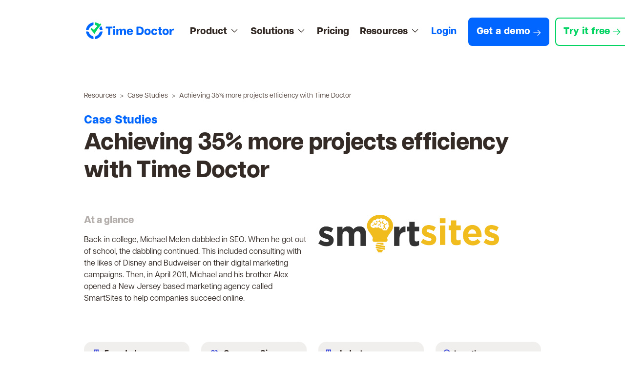

--- FILE ---
content_type: text/html; charset=UTF-8
request_url: https://resources.timedoctor.com/case-studies/smartsites/
body_size: 18145
content:
<!DOCTYPE html>
<html lang="en-US" class="no-js no-svg">
<head>
	<meta charset="UTF-8">
	<meta name="viewport" content="width=device-width, initial-scale=1">
	<link rel="profile" href="http://gmpg.org/xfn/11">

	<!-- Favicon for dark and light modes -->
	<link
	href="https://resources.timedoctor.com/wp-content/themes/td24/assets/images/favicon-dark.png"
	rel="shortcut icon"
	media="(prefers-color-scheme: light)"
	/>
	<link
	href="https://resources.timedoctor.com/wp-content/themes/td24/assets/images/favicon-light.png"
	rel="shortcut icon"
	media="(prefers-color-scheme: dark)"
	/>

	<meta name='robots' content='index, follow, max-image-preview:large, max-snippet:-1, max-video-preview:-1' />
	<style>img:is([sizes="auto" i], [sizes^="auto," i]) { contain-intrinsic-size: 3000px 1500px }</style>
	
	<!-- This site is optimized with the Yoast SEO plugin v24.6 - https://yoast.com/wordpress/plugins/seo/ -->
	<title>Achieving 35% website development efficiency with Time Doctor</title>
	<meta name="description" content="Explore how Time Doctor optimized SmartSites&#039; website development process. From monitoring to reporting, increased efficiency by 35%." />
	<link rel="canonical" href="https://resources.timedoctor.com/case-studies/smartsites/" />
	<meta property="og:locale" content="en_US" />
	<meta property="og:type" content="article" />
	<meta property="og:title" content="Achieving 35% website development efficiency with Time Doctor" />
	<meta property="og:description" content="Explore how Time Doctor optimized SmartSites&#039; website development process. From monitoring to reporting, increased efficiency by 35%." />
	<meta property="og:url" content="https://resources.timedoctor.com/case-studies/smartsites/" />
	<meta property="og:site_name" content="Time Doctor Resources Hub" />
	<meta property="article:publisher" content="https://www.facebook.com/TimeDoctorSoftware/" />
	<meta property="article:published_time" content="2023-12-19T07:32:21+00:00" />
	<meta property="article:modified_time" content="2024-08-15T01:44:04+00:00" />
	<meta property="og:image" content="https://resources.timedoctor.com/wp-content/uploads/2023/11/smartsites-logo.png" />
	<meta property="og:image:width" content="740" />
	<meta property="og:image:height" content="153" />
	<meta property="og:image:type" content="image/png" />
	<meta name="author" content="Carlo Borja" />
	<meta name="twitter:card" content="summary_large_image" />
	<meta name="twitter:creator" content="@manageyourtime" />
	<meta name="twitter:site" content="@manageyourtime" />
	<meta name="twitter:label1" content="Written by" />
	<meta name="twitter:data1" content="Carlo Borja" />
	<meta name="twitter:label2" content="Est. reading time" />
	<meta name="twitter:data2" content="3 minutes" />
	<script type="application/ld+json" class="yoast-schema-graph">{"@context":"https://schema.org","@graph":[{"@type":"Article","@id":"https://resources.timedoctor.com/case-studies/smartsites/#article","isPartOf":{"@id":"https://resources.timedoctor.com/case-studies/smartsites/"},"author":{"name":"Carlo Borja","@id":"https://resources.timedoctor.com/#/schema/person/ac879d9c2675eae3f57bb3e64b10da64"},"headline":"Achieving 35% more projects efficiency with Time Doctor","datePublished":"2023-12-19T07:32:21+00:00","dateModified":"2024-08-15T01:44:04+00:00","mainEntityOfPage":{"@id":"https://resources.timedoctor.com/case-studies/smartsites/"},"wordCount":455,"commentCount":0,"publisher":{"@id":"https://resources.timedoctor.com/#organization"},"image":{"@id":"https://resources.timedoctor.com/case-studies/smartsites/#primaryimage"},"thumbnailUrl":"https://resources.timedoctor.com/wp-content/uploads/2023/11/smartsites-logo.png","keywords":["Project efficiency"],"articleSection":["Case Studies"],"inLanguage":"en-US","potentialAction":[{"@type":"CommentAction","name":"Comment","target":["https://resources.timedoctor.com/case-studies/smartsites/#respond"]}]},{"@type":"WebPage","@id":"https://resources.timedoctor.com/case-studies/smartsites/","url":"https://resources.timedoctor.com/case-studies/smartsites/","name":"Achieving 35% website development efficiency with Time Doctor","isPartOf":{"@id":"https://resources.timedoctor.com/#website"},"primaryImageOfPage":{"@id":"https://resources.timedoctor.com/case-studies/smartsites/#primaryimage"},"image":{"@id":"https://resources.timedoctor.com/case-studies/smartsites/#primaryimage"},"thumbnailUrl":"https://resources.timedoctor.com/wp-content/uploads/2023/11/smartsites-logo.png","datePublished":"2023-12-19T07:32:21+00:00","dateModified":"2024-08-15T01:44:04+00:00","description":"Explore how Time Doctor optimized SmartSites' website development process. From monitoring to reporting, increased efficiency by 35%.","breadcrumb":{"@id":"https://resources.timedoctor.com/case-studies/smartsites/#breadcrumb"},"inLanguage":"en-US","potentialAction":[{"@type":"ReadAction","target":["https://resources.timedoctor.com/case-studies/smartsites/"]}]},{"@type":"ImageObject","inLanguage":"en-US","@id":"https://resources.timedoctor.com/case-studies/smartsites/#primaryimage","url":"https://resources.timedoctor.com/wp-content/uploads/2023/11/smartsites-logo.png","contentUrl":"https://resources.timedoctor.com/wp-content/uploads/2023/11/smartsites-logo.png","width":740,"height":153},{"@type":"BreadcrumbList","@id":"https://resources.timedoctor.com/case-studies/smartsites/#breadcrumb","itemListElement":[{"@type":"ListItem","position":1,"name":"Home","item":"https://resources.timedoctor.com/"},{"@type":"ListItem","position":2,"name":"Achieving 35% more projects efficiency with Time Doctor"}]},{"@type":"WebSite","@id":"https://resources.timedoctor.com/#website","url":"https://resources.timedoctor.com/","name":"Resources hub | Time Doctor","description":"Our resources hub has all the ways you can boost productivity with Time Doctor, including guides, webinars, podcasts, and more.","publisher":{"@id":"https://resources.timedoctor.com/#organization"},"potentialAction":[{"@type":"SearchAction","target":{"@type":"EntryPoint","urlTemplate":"https://resources.timedoctor.com/?s={search_term_string}"},"query-input":{"@type":"PropertyValueSpecification","valueRequired":true,"valueName":"search_term_string"}}],"inLanguage":"en-US"},{"@type":"Organization","@id":"https://resources.timedoctor.com/#organization","name":"Resources hub | Time Doctor","url":"https://resources.timedoctor.com/","logo":{"@type":"ImageObject","inLanguage":"en-US","@id":"https://resources.timedoctor.com/#/schema/logo/image/","url":"https://resources.timedoctor.com/wp-content/uploads/2024/09/Time-Doctor_Icon_Color-Primary.png","contentUrl":"https://resources.timedoctor.com/wp-content/uploads/2024/09/Time-Doctor_Icon_Color-Primary.png","width":512,"height":512,"caption":"Resources hub | Time Doctor"},"image":{"@id":"https://resources.timedoctor.com/#/schema/logo/image/"},"sameAs":["https://www.facebook.com/TimeDoctorSoftware/","https://x.com/manageyourtime"]},{"@type":"Person","@id":"https://resources.timedoctor.com/#/schema/person/ac879d9c2675eae3f57bb3e64b10da64","name":"Carlo Borja","image":{"@type":"ImageObject","inLanguage":"en-US","@id":"https://resources.timedoctor.com/#/schema/person/image/","url":"https://secure.gravatar.com/avatar/f9adaed1394fd46ecd1b894baf4820bcda97f854425a16321d223548876d3aab?s=96&d=mm&r=g","contentUrl":"https://secure.gravatar.com/avatar/f9adaed1394fd46ecd1b894baf4820bcda97f854425a16321d223548876d3aab?s=96&d=mm&r=g","caption":"Carlo Borja"},"url":"https://resources.timedoctor.com/author/carlo/"}]}</script>
	<!-- / Yoast SEO plugin. -->


<link rel='dns-prefetch' href='//js.hs-scripts.com' />
<link rel="alternate" type="application/rss+xml" title="Time Doctor Resources Hub &raquo; Feed" href="https://resources.timedoctor.com/feed/" />
<link rel="alternate" type="application/rss+xml" title="Time Doctor Resources Hub &raquo; Comments Feed" href="https://resources.timedoctor.com/comments/feed/" />
<link rel="alternate" type="application/rss+xml" title="Time Doctor Resources Hub &raquo; Achieving 35% more projects efficiency with Time Doctor Comments Feed" href="https://resources.timedoctor.com/case-studies/smartsites/feed/" />
<script type="text/javascript">
/* <![CDATA[ */
window._wpemojiSettings = {"baseUrl":"https:\/\/s.w.org\/images\/core\/emoji\/16.0.1\/72x72\/","ext":".png","svgUrl":"https:\/\/s.w.org\/images\/core\/emoji\/16.0.1\/svg\/","svgExt":".svg","source":{"concatemoji":"https:\/\/resources.timedoctor.com\/wp-includes\/js\/wp-emoji-release.min.js?ver=6.8.3"}};
/*! This file is auto-generated */
!function(s,n){var o,i,e;function c(e){try{var t={supportTests:e,timestamp:(new Date).valueOf()};sessionStorage.setItem(o,JSON.stringify(t))}catch(e){}}function p(e,t,n){e.clearRect(0,0,e.canvas.width,e.canvas.height),e.fillText(t,0,0);var t=new Uint32Array(e.getImageData(0,0,e.canvas.width,e.canvas.height).data),a=(e.clearRect(0,0,e.canvas.width,e.canvas.height),e.fillText(n,0,0),new Uint32Array(e.getImageData(0,0,e.canvas.width,e.canvas.height).data));return t.every(function(e,t){return e===a[t]})}function u(e,t){e.clearRect(0,0,e.canvas.width,e.canvas.height),e.fillText(t,0,0);for(var n=e.getImageData(16,16,1,1),a=0;a<n.data.length;a++)if(0!==n.data[a])return!1;return!0}function f(e,t,n,a){switch(t){case"flag":return n(e,"\ud83c\udff3\ufe0f\u200d\u26a7\ufe0f","\ud83c\udff3\ufe0f\u200b\u26a7\ufe0f")?!1:!n(e,"\ud83c\udde8\ud83c\uddf6","\ud83c\udde8\u200b\ud83c\uddf6")&&!n(e,"\ud83c\udff4\udb40\udc67\udb40\udc62\udb40\udc65\udb40\udc6e\udb40\udc67\udb40\udc7f","\ud83c\udff4\u200b\udb40\udc67\u200b\udb40\udc62\u200b\udb40\udc65\u200b\udb40\udc6e\u200b\udb40\udc67\u200b\udb40\udc7f");case"emoji":return!a(e,"\ud83e\udedf")}return!1}function g(e,t,n,a){var r="undefined"!=typeof WorkerGlobalScope&&self instanceof WorkerGlobalScope?new OffscreenCanvas(300,150):s.createElement("canvas"),o=r.getContext("2d",{willReadFrequently:!0}),i=(o.textBaseline="top",o.font="600 32px Arial",{});return e.forEach(function(e){i[e]=t(o,e,n,a)}),i}function t(e){var t=s.createElement("script");t.src=e,t.defer=!0,s.head.appendChild(t)}"undefined"!=typeof Promise&&(o="wpEmojiSettingsSupports",i=["flag","emoji"],n.supports={everything:!0,everythingExceptFlag:!0},e=new Promise(function(e){s.addEventListener("DOMContentLoaded",e,{once:!0})}),new Promise(function(t){var n=function(){try{var e=JSON.parse(sessionStorage.getItem(o));if("object"==typeof e&&"number"==typeof e.timestamp&&(new Date).valueOf()<e.timestamp+604800&&"object"==typeof e.supportTests)return e.supportTests}catch(e){}return null}();if(!n){if("undefined"!=typeof Worker&&"undefined"!=typeof OffscreenCanvas&&"undefined"!=typeof URL&&URL.createObjectURL&&"undefined"!=typeof Blob)try{var e="postMessage("+g.toString()+"("+[JSON.stringify(i),f.toString(),p.toString(),u.toString()].join(",")+"));",a=new Blob([e],{type:"text/javascript"}),r=new Worker(URL.createObjectURL(a),{name:"wpTestEmojiSupports"});return void(r.onmessage=function(e){c(n=e.data),r.terminate(),t(n)})}catch(e){}c(n=g(i,f,p,u))}t(n)}).then(function(e){for(var t in e)n.supports[t]=e[t],n.supports.everything=n.supports.everything&&n.supports[t],"flag"!==t&&(n.supports.everythingExceptFlag=n.supports.everythingExceptFlag&&n.supports[t]);n.supports.everythingExceptFlag=n.supports.everythingExceptFlag&&!n.supports.flag,n.DOMReady=!1,n.readyCallback=function(){n.DOMReady=!0}}).then(function(){return e}).then(function(){var e;n.supports.everything||(n.readyCallback(),(e=n.source||{}).concatemoji?t(e.concatemoji):e.wpemoji&&e.twemoji&&(t(e.twemoji),t(e.wpemoji)))}))}((window,document),window._wpemojiSettings);
/* ]]> */
</script>
<style id='wp-emoji-styles-inline-css' type='text/css'>

	img.wp-smiley, img.emoji {
		display: inline !important;
		border: none !important;
		box-shadow: none !important;
		height: 1em !important;
		width: 1em !important;
		margin: 0 0.07em !important;
		vertical-align: -0.1em !important;
		background: none !important;
		padding: 0 !important;
	}
</style>
<link rel='stylesheet' id='wp-block-library-css' href='https://resources.timedoctor.com/wp-includes/css/dist/block-library/style.min.css?ver=6.8.3' type='text/css' media='all' />
<style id='classic-theme-styles-inline-css' type='text/css'>
/*! This file is auto-generated */
.wp-block-button__link{color:#fff;background-color:#32373c;border-radius:9999px;box-shadow:none;text-decoration:none;padding:calc(.667em + 2px) calc(1.333em + 2px);font-size:1.125em}.wp-block-file__button{background:#32373c;color:#fff;text-decoration:none}
</style>
<style id='acf-hosts-style-inline-css' type='text/css'>
.wp-block-acf-hosts .row{
	display:flex;
	flex-direction: row;
	gap: 10px;
}

.wp-block-acf-hosts .row img{
	width: 80px;
	height:auto;
	border-radius: 50%;
}

.wp-block-acf-hosts h5,
.wp-block-acf-hosts p {
	margin:0;
}

.wp-block-acf-hosts p.small {
	font-size: .8em;
}
</style>
<link rel='stylesheet' id='acf-listen-style-css' href='https://resources.timedoctor.com/wp-content/themes/td24/acf-blocks/listen/listen.css?ver=6.8.3' type='text/css' media='all' />
<link rel='stylesheet' id='acf-transcript-style-css' href='https://resources.timedoctor.com/wp-content/themes/td24/acf-blocks/transcript/transcript.css?ver=6.8.3' type='text/css' media='all' />
<link rel='stylesheet' id='acf-gated-content-style-css' href='https://resources.timedoctor.com/wp-content/themes/td24/acf-blocks/gated-content/gated-content.css?ver=6.8.3' type='text/css' media='all' />
<style id='acf-svg-icon-style-inline-css' type='text/css'>


.td-svg-icon .is-style-default.has-black-color svg path {fill: #000000;} 
.td-svg-icon .is-style-solid.has-black-color { background: #000000; border-radius: 50%;} 
.td-svg-icon .is-style-default.has-cyan-bluish-gray-color svg path {fill: #abb8c3;}
.td-svg-icon .is-style-solid.has-cyan-bluish-gray-color { background: #abb8c3; border-radius: 50%;}
.td-svg-icon .is-style-default.has-white-color svg path {fill: #ffffff;}
.td-svg-icon .is-style-solid.has-white-color { background: #ffffff; border-radius: 50%;}
.td-svg-icon .is-style-default.has-pale-pink-color svg path {fill: #f78da7;}
.td-svg-icon .is-style-solid.has-pale-pink-color { background: #f78da7; border-radius: 50%;}
.td-svg-icon .is-style-default.has-vivid-red-color svg path {fill: #cf2e2e;}
.td-svg-icon .is-style-solid.has-vivid-red-color { background: #cf2e2e; border-radius: 50%;}
.td-svg-icon .is-style-default.has-luminous-vivid-orange-color svg path {fill: #ff6900;}
.td-svg-icon .is-style-solid.has-luminous-vivid-orange-color { background: #ff6900; border-radius: 50%;}
.td-svg-icon .is-style-default.has-luminous-vivid-amber-color svg path {fill: #fcb900;}
.td-svg-icon .is-style-solid.has-luminous-vivid-amber-color { background: #fcb900; border-radius: 50%;}
.td-svg-icon .is-style-default.has-light-green-cyan-color svg path {fill: #7bdcb5;}
.td-svg-icon .is-style-solid.has-light-green-cyan-color { background: #7bdcb5; border-radius: 50%;}
.td-svg-icon .is-style-default.has-vivid-green-cyan-color svg path {fill: #00d084;}
.td-svg-icon .is-style-solid.has-vivid-green-cyan-color { background: #00d084; border-radius: 50%;}
.td-svg-icon .is-style-default.has-pale-cyan-blue-color svg path {fill: #8ed1fc;}
.td-svg-icon .is-style-solid.has-pale-cyan-blue-color { background: #8ed1fc; border-radius: 50%;}
.td-svg-icon .is-style-default.has-vivid-cyan-blue-color svg path {fill: #0693e3;}
.td-svg-icon .is-style-solid.has-vivid-cyan-blue-color { background: #0693e3; border-radius: 50%;}
.td-svg-icon .is-style-default.has-vivid-purple-color svg path {fill: #9b51e0;}
.td-svg-icon .is-style-solid.has-vivid-purple-color { background: #9b51e0; border-radius: 50%;}


.td-svg-icon .has-td-green-color svg path { fill: #04D464; }
.td-svg-icon .has-td-orange-color svg path { fill: #0066FF; }
.td-svg-icon .has-td-green-color.is-style-solid { background: #04D464; }
.td-svg-icon .has-td-green-color.is-style-solid svg path { fill: #fff; }
.td-svg-icon .has-td-orange-color.is-style-solid { background: #0066FF; }
.td-svg-icon .has-td-orange-color.is-style-solid svg path { fill: #fff; }
</style>
<style id='global-styles-inline-css' type='text/css'>
:root{--wp--preset--aspect-ratio--square: 1;--wp--preset--aspect-ratio--4-3: 4/3;--wp--preset--aspect-ratio--3-4: 3/4;--wp--preset--aspect-ratio--3-2: 3/2;--wp--preset--aspect-ratio--2-3: 2/3;--wp--preset--aspect-ratio--16-9: 16/9;--wp--preset--aspect-ratio--9-16: 9/16;--wp--preset--color--black: #000000;--wp--preset--color--cyan-bluish-gray: #abb8c3;--wp--preset--color--white: #ffffff;--wp--preset--color--pale-pink: #f78da7;--wp--preset--color--vivid-red: #cf2e2e;--wp--preset--color--luminous-vivid-orange: #ff6900;--wp--preset--color--luminous-vivid-amber: #fcb900;--wp--preset--color--light-green-cyan: #7bdcb5;--wp--preset--color--vivid-green-cyan: #00d084;--wp--preset--color--pale-cyan-blue: #8ed1fc;--wp--preset--color--vivid-cyan-blue: #0693e3;--wp--preset--color--vivid-purple: #9b51e0;--wp--preset--color--td-green: #04D464;--wp--preset--color--td-orange: #0066FF;--wp--preset--color--td-gray: #585A6E;--wp--preset--gradient--vivid-cyan-blue-to-vivid-purple: linear-gradient(135deg,rgba(6,147,227,1) 0%,rgb(155,81,224) 100%);--wp--preset--gradient--light-green-cyan-to-vivid-green-cyan: linear-gradient(135deg,rgb(122,220,180) 0%,rgb(0,208,130) 100%);--wp--preset--gradient--luminous-vivid-amber-to-luminous-vivid-orange: linear-gradient(135deg,rgba(252,185,0,1) 0%,rgba(255,105,0,1) 100%);--wp--preset--gradient--luminous-vivid-orange-to-vivid-red: linear-gradient(135deg,rgba(255,105,0,1) 0%,rgb(207,46,46) 100%);--wp--preset--gradient--very-light-gray-to-cyan-bluish-gray: linear-gradient(135deg,rgb(238,238,238) 0%,rgb(169,184,195) 100%);--wp--preset--gradient--cool-to-warm-spectrum: linear-gradient(135deg,rgb(74,234,220) 0%,rgb(151,120,209) 20%,rgb(207,42,186) 40%,rgb(238,44,130) 60%,rgb(251,105,98) 80%,rgb(254,248,76) 100%);--wp--preset--gradient--blush-light-purple: linear-gradient(135deg,rgb(255,206,236) 0%,rgb(152,150,240) 100%);--wp--preset--gradient--blush-bordeaux: linear-gradient(135deg,rgb(254,205,165) 0%,rgb(254,45,45) 50%,rgb(107,0,62) 100%);--wp--preset--gradient--luminous-dusk: linear-gradient(135deg,rgb(255,203,112) 0%,rgb(199,81,192) 50%,rgb(65,88,208) 100%);--wp--preset--gradient--pale-ocean: linear-gradient(135deg,rgb(255,245,203) 0%,rgb(182,227,212) 50%,rgb(51,167,181) 100%);--wp--preset--gradient--electric-grass: linear-gradient(135deg,rgb(202,248,128) 0%,rgb(113,206,126) 100%);--wp--preset--gradient--midnight: linear-gradient(135deg,rgb(2,3,129) 0%,rgb(40,116,252) 100%);--wp--preset--font-size--small: 13px;--wp--preset--font-size--medium: 20px;--wp--preset--font-size--large: 36px;--wp--preset--font-size--x-large: 42px;--wp--preset--spacing--20: 0.44rem;--wp--preset--spacing--30: 0.67rem;--wp--preset--spacing--40: 1rem;--wp--preset--spacing--50: 1.5rem;--wp--preset--spacing--60: 2.25rem;--wp--preset--spacing--70: 3.38rem;--wp--preset--spacing--80: 5.06rem;--wp--preset--shadow--natural: 6px 6px 9px rgba(0, 0, 0, 0.2);--wp--preset--shadow--deep: 12px 12px 50px rgba(0, 0, 0, 0.4);--wp--preset--shadow--sharp: 6px 6px 0px rgba(0, 0, 0, 0.2);--wp--preset--shadow--outlined: 6px 6px 0px -3px rgba(255, 255, 255, 1), 6px 6px rgba(0, 0, 0, 1);--wp--preset--shadow--crisp: 6px 6px 0px rgba(0, 0, 0, 1);}:where(.is-layout-flex){gap: 0.5em;}:where(.is-layout-grid){gap: 0.5em;}body .is-layout-flex{display: flex;}.is-layout-flex{flex-wrap: wrap;align-items: center;}.is-layout-flex > :is(*, div){margin: 0;}body .is-layout-grid{display: grid;}.is-layout-grid > :is(*, div){margin: 0;}:where(.wp-block-columns.is-layout-flex){gap: 2em;}:where(.wp-block-columns.is-layout-grid){gap: 2em;}:where(.wp-block-post-template.is-layout-flex){gap: 1.25em;}:where(.wp-block-post-template.is-layout-grid){gap: 1.25em;}.has-black-color{color: var(--wp--preset--color--black) !important;}.has-cyan-bluish-gray-color{color: var(--wp--preset--color--cyan-bluish-gray) !important;}.has-white-color{color: var(--wp--preset--color--white) !important;}.has-pale-pink-color{color: var(--wp--preset--color--pale-pink) !important;}.has-vivid-red-color{color: var(--wp--preset--color--vivid-red) !important;}.has-luminous-vivid-orange-color{color: var(--wp--preset--color--luminous-vivid-orange) !important;}.has-luminous-vivid-amber-color{color: var(--wp--preset--color--luminous-vivid-amber) !important;}.has-light-green-cyan-color{color: var(--wp--preset--color--light-green-cyan) !important;}.has-vivid-green-cyan-color{color: var(--wp--preset--color--vivid-green-cyan) !important;}.has-pale-cyan-blue-color{color: var(--wp--preset--color--pale-cyan-blue) !important;}.has-vivid-cyan-blue-color{color: var(--wp--preset--color--vivid-cyan-blue) !important;}.has-vivid-purple-color{color: var(--wp--preset--color--vivid-purple) !important;}.has-black-background-color{background-color: var(--wp--preset--color--black) !important;}.has-cyan-bluish-gray-background-color{background-color: var(--wp--preset--color--cyan-bluish-gray) !important;}.has-white-background-color{background-color: var(--wp--preset--color--white) !important;}.has-pale-pink-background-color{background-color: var(--wp--preset--color--pale-pink) !important;}.has-vivid-red-background-color{background-color: var(--wp--preset--color--vivid-red) !important;}.has-luminous-vivid-orange-background-color{background-color: var(--wp--preset--color--luminous-vivid-orange) !important;}.has-luminous-vivid-amber-background-color{background-color: var(--wp--preset--color--luminous-vivid-amber) !important;}.has-light-green-cyan-background-color{background-color: var(--wp--preset--color--light-green-cyan) !important;}.has-vivid-green-cyan-background-color{background-color: var(--wp--preset--color--vivid-green-cyan) !important;}.has-pale-cyan-blue-background-color{background-color: var(--wp--preset--color--pale-cyan-blue) !important;}.has-vivid-cyan-blue-background-color{background-color: var(--wp--preset--color--vivid-cyan-blue) !important;}.has-vivid-purple-background-color{background-color: var(--wp--preset--color--vivid-purple) !important;}.has-black-border-color{border-color: var(--wp--preset--color--black) !important;}.has-cyan-bluish-gray-border-color{border-color: var(--wp--preset--color--cyan-bluish-gray) !important;}.has-white-border-color{border-color: var(--wp--preset--color--white) !important;}.has-pale-pink-border-color{border-color: var(--wp--preset--color--pale-pink) !important;}.has-vivid-red-border-color{border-color: var(--wp--preset--color--vivid-red) !important;}.has-luminous-vivid-orange-border-color{border-color: var(--wp--preset--color--luminous-vivid-orange) !important;}.has-luminous-vivid-amber-border-color{border-color: var(--wp--preset--color--luminous-vivid-amber) !important;}.has-light-green-cyan-border-color{border-color: var(--wp--preset--color--light-green-cyan) !important;}.has-vivid-green-cyan-border-color{border-color: var(--wp--preset--color--vivid-green-cyan) !important;}.has-pale-cyan-blue-border-color{border-color: var(--wp--preset--color--pale-cyan-blue) !important;}.has-vivid-cyan-blue-border-color{border-color: var(--wp--preset--color--vivid-cyan-blue) !important;}.has-vivid-purple-border-color{border-color: var(--wp--preset--color--vivid-purple) !important;}.has-vivid-cyan-blue-to-vivid-purple-gradient-background{background: var(--wp--preset--gradient--vivid-cyan-blue-to-vivid-purple) !important;}.has-light-green-cyan-to-vivid-green-cyan-gradient-background{background: var(--wp--preset--gradient--light-green-cyan-to-vivid-green-cyan) !important;}.has-luminous-vivid-amber-to-luminous-vivid-orange-gradient-background{background: var(--wp--preset--gradient--luminous-vivid-amber-to-luminous-vivid-orange) !important;}.has-luminous-vivid-orange-to-vivid-red-gradient-background{background: var(--wp--preset--gradient--luminous-vivid-orange-to-vivid-red) !important;}.has-very-light-gray-to-cyan-bluish-gray-gradient-background{background: var(--wp--preset--gradient--very-light-gray-to-cyan-bluish-gray) !important;}.has-cool-to-warm-spectrum-gradient-background{background: var(--wp--preset--gradient--cool-to-warm-spectrum) !important;}.has-blush-light-purple-gradient-background{background: var(--wp--preset--gradient--blush-light-purple) !important;}.has-blush-bordeaux-gradient-background{background: var(--wp--preset--gradient--blush-bordeaux) !important;}.has-luminous-dusk-gradient-background{background: var(--wp--preset--gradient--luminous-dusk) !important;}.has-pale-ocean-gradient-background{background: var(--wp--preset--gradient--pale-ocean) !important;}.has-electric-grass-gradient-background{background: var(--wp--preset--gradient--electric-grass) !important;}.has-midnight-gradient-background{background: var(--wp--preset--gradient--midnight) !important;}.has-small-font-size{font-size: var(--wp--preset--font-size--small) !important;}.has-medium-font-size{font-size: var(--wp--preset--font-size--medium) !important;}.has-large-font-size{font-size: var(--wp--preset--font-size--large) !important;}.has-x-large-font-size{font-size: var(--wp--preset--font-size--x-large) !important;}
:where(.wp-block-post-template.is-layout-flex){gap: 1.25em;}:where(.wp-block-post-template.is-layout-grid){gap: 1.25em;}
:where(.wp-block-columns.is-layout-flex){gap: 2em;}:where(.wp-block-columns.is-layout-grid){gap: 2em;}
:root :where(.wp-block-pullquote){font-size: 1.5em;line-height: 1.6;}
</style>
<link rel='stylesheet' id='contact-form-7-css' href='https://resources.timedoctor.com/wp-content/plugins/contact-form-7/includes/css/styles.css?ver=6.0.5' type='text/css' media='all' />
<link rel='stylesheet' id='mycustomwptheme-style-css' href='https://resources.timedoctor.com/wp-content/themes/td24/style.css?ver=6.8.3' type='text/css' media='all' />
<link rel='stylesheet' id='mycustomwptheme-print-css' href='https://resources.timedoctor.com/wp-content/themes/td24/assets/css/style.css?ver=1.0' type='text/css' media='all' />
<script type="text/javascript" src="https://resources.timedoctor.com/wp-includes/js/jquery/jquery.min.js?ver=3.7.1" id="jquery-core-js"></script>
<script type="text/javascript" src="https://resources.timedoctor.com/wp-includes/js/jquery/jquery-migrate.min.js?ver=3.4.1" id="jquery-migrate-js"></script>
<script type="text/javascript">
	!function(){var analytics=window.analytics=window.analytics||[];if(analytics.invoked)window.console&&console.error&&console.error("Segment snippet included twice.");else{analytics.invoked=!0;analytics.methods=["trackSubmit","trackClick","trackLink","trackForm","pageview","identify","group","track","ready","alias","page","once","off","on"];analytics.factory=function(t){return function(){var e=Array.prototype.slice.call(arguments);e.unshift(t);analytics.push(e);return analytics}};for(var t=0;t<analytics.methods.length;t++){var e=analytics.methods[t];analytics[e]=analytics.factory(e)}analytics.load=function(t){var e=document.createElement("script");e.type="text/javascript";e.async=!0;e.src=("https:"===document.location.protocol?"https://":"http://")+"cdn.segment.com/analytics.js/v1/"+t+"/analytics.min.js";var n=document.getElementsByTagName("script")[0];n.parentNode.insertBefore(e,n)};analytics.SNIPPET_VERSION="3.0.0";
		window.analytics.load("lnWmTCwqN8INR8RiCtKVVxlwiT8TPdTp");
	window.analytics.page();
	  }}();
</script>
<link rel="https://api.w.org/" href="https://resources.timedoctor.com/wp-json/" /><link rel="alternate" title="JSON" type="application/json" href="https://resources.timedoctor.com/wp-json/wp/v2/posts/690" /><link rel="EditURI" type="application/rsd+xml" title="RSD" href="https://resources.timedoctor.com/xmlrpc.php?rsd" />
<link rel='shortlink' href='https://resources.timedoctor.com/?p=690' />
<link rel="alternate" title="oEmbed (JSON)" type="application/json+oembed" href="https://resources.timedoctor.com/wp-json/oembed/1.0/embed?url=https%3A%2F%2Fresources.timedoctor.com%2Fcase-studies%2Fsmartsites%2F" />
<link rel="alternate" title="oEmbed (XML)" type="text/xml+oembed" href="https://resources.timedoctor.com/wp-json/oembed/1.0/embed?url=https%3A%2F%2Fresources.timedoctor.com%2Fcase-studies%2Fsmartsites%2F&#038;format=xml" />
			<!-- DO NOT COPY THIS SNIPPET! Start of Page Analytics Tracking for HubSpot WordPress plugin v11.2.0-->
			<script class="hsq-set-content-id" data-content-id="blog-post">
				var _hsq = _hsq || [];
				_hsq.push(["setContentType", "blog-post"]);
			</script>
			<!-- DO NOT COPY THIS SNIPPET! End of Page Analytics Tracking for HubSpot WordPress plugin -->
			<meta name="redi-version" content="1.2.6" /><link rel="icon" href="https://resources.timedoctor.com/wp-content/uploads/2024/08/cropped-favicon-32x32.png" sizes="32x32" />
<link rel="icon" href="https://resources.timedoctor.com/wp-content/uploads/2024/08/cropped-favicon-192x192.png" sizes="192x192" />
<link rel="apple-touch-icon" href="https://resources.timedoctor.com/wp-content/uploads/2024/08/cropped-favicon-180x180.png" />
<meta name="msapplication-TileImage" content="https://resources.timedoctor.com/wp-content/uploads/2024/08/cropped-favicon-270x270.png" />
		<style type="text/css" id="wp-custom-css">
			.footer-widget ul.wp-block-list {
    padding-left: 0px;
		padding-top: 1px;
}
.footer-widget ul.wp-block-list li {
    list-style: none;
		margin-top: 1rem;
		line-height: 1.556;
}
.footer-widget h2.wp-block-heading {
    font-size: 20px;
    color: #b3aeab;
}
.nav-column {
    width: fit-content;
}
.footer-widget ul.wp-block-list li a {
    color: #fff;
    font-size: 20px;
}
h2.wp-block-heading.wt-title-footer {
    margin-top: 3.75rem;
}
ul.wp-block-social-links.has-icon-color.is-style-logos-only.is-layout-flex.wp-block-social-links-is-layout-flex {
    margin-top: 3.75rem;
		gap: 0.5rem;
}
.wp-block-social-links .wp-social-link svg {
    height: 1.3em;
    width: 1.3em;
}
footer.mobile {
    display: none;
}
.seven-col {
    width: 100%;
} 
.css-e31q5w.gap-5 {
	display: flex;
	width: 100%;
	justify-content: space-between;
	flex-wrap: wrap;
}
footer .container .d-flex.justify-content-between {
    display: flex !important;
}
.footer-container {
    display: flex;
    justify-content: space-between;
}






ul.wp-block-list {
    list-style: none;
    padding-left: 0;
    margin-top: 10px;
}
ul.wp-block-list li {
    margin-top: 20px;
}
ul.wp-block-list li a {
    color: #fff;
    font-size: 20px;
}
.seven-col:nth-child(2) {
    margin-top: 50px;
}
footer.mobile {
    display: none;
}





h2.wp-block-heading {
    font-size: 20px;
    color: #b3aeab;
}
.css-e31q5w.gap-5 {
    display: flex;
}
ul.wp-block-list {
    list-style: none;
    padding-left: 0;
}


a.category-name, span.category-name {
    font-size: 24px;
    font-weight: 900;
		color: #0066FF;
}
.type-post .the-header nav ol.breadcrumb {
    margin-bottom: 22px !important;
}








@media only screen and (max-width:1240px) {
footer.desktop .nav-column {
    width: 18%;
}
	footer.desktop .css-e31q5w.gap-5 {
    gap: 0.75rem !important;
}
	footer.desktop .wp-block-social-links .wp-social-link svg {
    height: 1em;
    width: 1em;
}
}



@media only screen and (max-width: 768px) {
	
	    .nav-column {
        display: flex;
        flex-wrap: wrap;
        width: 40%;
        justify-content: space-between;
    }
	
	footer nav.nav-column {
    width: 45%;
}
	.nav-column button.nav-column__header__expand-btn {
    order: 1;
}
}


@media only screen and (max-width: 576px) {
footer.mobile	.nav-column {
        display: flex;
        flex-wrap: wrap;
        width: 100%;
        justify-content: space-between;
    }
	footer.desktop {
    display: none;
}
	footer.mobile {
    display: block;
}
footer.mobile	h2.wp-block-heading.wt-title-footer {
    margin-top: 0;
}
footer.mobile	.css-e31q5w.gap-5 {
    display: flex !important;
    flex-wrap: wrap;
}
footer.mobile	.css-e31q5w.gap-5 {
    gap: 0.75rem !important;
}
footer.mobile	.nav-column:nth-child(4) {
    order: 5;
}
	footer.mobile	.nav-column:nth-child(5) {
    order: 7;
}
	footer.mobile	.nav-column:nth-child(7) {
    order: 6;
}
	footer.mobile	.nav-column:nth-child(8) {
    order: 8;
}
footer.mobile	ul.wp-block-social-links.has-icon-color.is-style-logos-only.is-layout-flex.wp-block-social-links-is-layout-flex {
    margin-top: 0px;
}
footer.mobile	.wp-block-group.social-group {
    display: none;
}
	footer .nav-column{
		margin-bottom: 1.5rem;
	}
	ul.wp-block-list {
    margin-top: 0px;
}
}		</style>
		        <style>
                        article.category-case-studies figure.is-style-rounded img { background-color: #f1efed }

                            article.category-customer-training figure.is-style-rounded img { background-color: #0066ff }

                            article.category-insights figure.is-style-rounded img { background-color: #0066ff }

                            article.category-podcasts figure.is-style-rounded img { background-color: #37eeb7 }

                            article.category-webinars figure.is-style-rounded img { background-color: #fced6d }

                    </style>
    
</head>

<body class="wp-singular post-template-default single single-post postid-690 single-format-standard wp-custom-logo wp-theme-td24">

	<div class="site-wrapper">


		<header id="header-nav">
		    <nav class="navbar fixed-top navbar-expand-lg">
    <div class="container px-0 px-lg-3">

        <a class="navbar-brand ps-3 ps-lg-0" href="https://www.timedoctor.com/">
            <img src="https://resources.timedoctor.com/wp-content/themes/td24/assets/images/td-logos/td-logo.svg" alt="Time Doctor Resources Hub">
        </a>  

        <div class="d-flex d-lg-none justify-content-end pe-3 pe-lg-0">
            <a href="https://www.timedoctor.com/register?homecta=pg-pricing-topnav" class="btn btn-primary btn-sm py-2">View a demo</a>

            <button class="navbar-toggler border-0" type="button" data-bs-toggle="collapse" data-bs-target="#navbarSupportedContent" aria-controls="navbarSupportedContent" aria-expanded="false" aria-label="Toggle navigation">
                <span class="navbar-toggler-icon"></span>
            </button>
        </div>

        <div class="collapse navbar-collapse px-3 px-lg-0" id="navbarSupportedContent">

            <ul id="menu-main-td24" class="navbar-nav me-auto mt-1 "><li itemscope="itemscope" itemtype="https://www.schema.org/SiteNavigationElement" id="menu-item-1531" class="mega-menu columns-2 menu-item menu-item-type-custom menu-item-object-custom menu-item-has-children dropdown menu-item-1531 nav-item"><a title="Product" href="#" data-bs-toggle="dropdown" aria-expanded="false" class="dropdown-toggle nav-link" id="menu-item-dropdown-1531">Product</a>
<ul class="dropdown-menu" aria-labelledby="menu-item-dropdown-1531" role="menu">
	<li itemscope="itemscope" itemtype="https://www.schema.org/SiteNavigationElement" id="menu-item-1533" class="column menu-item menu-item-type-custom menu-item-object-custom menu-item-has-children dropdown menu-item-1533 nav-item"><a title="How it works" href="#" class="dropdown-item">How it works</a>
	<ul class="dropdown-menu" aria-labelledby="menu-item-dropdown-1531" role="menu">
		<li itemscope="itemscope" itemtype="https://www.schema.org/SiteNavigationElement" id="menu-item-1535" class="menu-item menu-item-type-custom menu-item-object-custom menu-item-1535 nav-item"><a title="Feature overview" href="https://www.timedoctor.com/features" class="dropdown-item">Feature overview</a></li>
		<li itemscope="itemscope" itemtype="https://www.schema.org/SiteNavigationElement" id="menu-item-1536" class="menu-item menu-item-type-custom menu-item-object-custom menu-item-1536 nav-item"><a title="Integrations" href="https://www.timedoctor.com/integrations-and-addons" class="dropdown-item">Integrations</a></li>
		<li itemscope="itemscope" itemtype="https://www.schema.org/SiteNavigationElement" id="menu-item-1537" class="menu-item menu-item-type-custom menu-item-object-custom menu-item-1537 nav-item"><a title="Get started" href="https://www.timedoctor.com/get-started" class="dropdown-item">Get started</a></li>
	</ul>
</li>
	<li itemscope="itemscope" itemtype="https://www.schema.org/SiteNavigationElement" id="menu-item-1534" class="column menu-item menu-item-type-custom menu-item-object-custom menu-item-has-children dropdown menu-item-1534 nav-item"><a title="Use case" href="#" class="dropdown-item">Use case</a>
	<ul class="dropdown-menu" aria-labelledby="menu-item-dropdown-1531" role="menu">
		<li itemscope="itemscope" itemtype="https://www.schema.org/SiteNavigationElement" id="menu-item-1538" class="menu-item menu-item-type-custom menu-item-object-custom menu-item-1538 nav-item"><a title="Productivity Analytics" href="https://www.timedoctor.com/productivity-analytics" class="dropdown-item">Productivity Analytics</a></li>
		<li itemscope="itemscope" itemtype="https://www.schema.org/SiteNavigationElement" id="menu-item-1539" class="menu-item menu-item-type-custom menu-item-object-custom menu-item-1539 nav-item"><a title="Employee Monitoring" href="https://www.timedoctor.com/features/employee-monitoring" class="dropdown-item">Employee Monitoring</a></li>
		<li itemscope="itemscope" itemtype="https://www.schema.org/SiteNavigationElement" id="menu-item-1540" class="menu-item menu-item-type-custom menu-item-object-custom menu-item-1540 nav-item"><a title="Workforce Analytics" href="https://www.timedoctor.com/workforce-analytics" class="dropdown-item">Workforce Analytics</a></li>
		<li itemscope="itemscope" itemtype="https://www.schema.org/SiteNavigationElement" id="menu-item-1541" class="menu-item menu-item-type-custom menu-item-object-custom menu-item-1541 nav-item"><a title="Distributed Workforce" href="https://www.timedoctor.com/distributed-workforce" class="dropdown-item">Distributed Workforce</a></li>
	</ul>
</li>
</ul>
</li>
<li itemscope="itemscope" itemtype="https://www.schema.org/SiteNavigationElement" id="menu-item-1532" class="mega-menu columns-2 menu-item menu-item-type-custom menu-item-object-custom menu-item-has-children dropdown menu-item-1532 nav-item"><a title="Solutions" href="#" data-bs-toggle="dropdown" aria-expanded="false" class="dropdown-toggle nav-link" id="menu-item-dropdown-1532">Solutions</a>
<ul class="dropdown-menu" aria-labelledby="menu-item-dropdown-1532" role="menu">
	<li itemscope="itemscope" itemtype="https://www.schema.org/SiteNavigationElement" id="menu-item-1542" class="column menu-item menu-item-type-custom menu-item-object-custom menu-item-has-children dropdown menu-item-1542 nav-item"><a title="Industry" href="#" class="dropdown-item">Industry</a>
	<ul class="dropdown-menu" aria-labelledby="menu-item-dropdown-1532" role="menu">
		<li itemscope="itemscope" itemtype="https://www.schema.org/SiteNavigationElement" id="menu-item-1544" class="menu-item menu-item-type-custom menu-item-object-custom menu-item-1544 nav-item"><a title="CX &amp; Contact Center" href="https://www.timedoctor.com/contact-centers" class="dropdown-item">CX &amp; Contact Center</a></li>
		<li itemscope="itemscope" itemtype="https://www.schema.org/SiteNavigationElement" id="menu-item-1549" class="menu-item menu-item-type-custom menu-item-object-custom menu-item-1549 nav-item"><a title="BPO &amp; KPO" href="https://www.timedoctor.com/bpo-outsourcing" class="dropdown-item">BPO &amp; KPO</a></li>
		<li itemscope="itemscope" itemtype="https://www.schema.org/SiteNavigationElement" id="menu-item-1550" class="menu-item menu-item-type-custom menu-item-object-custom menu-item-1550 nav-item"><a title="Staff Leasing" href="https://www.timedoctor.com/staff-leasing" class="dropdown-item">Staff Leasing</a></li>
		<li itemscope="itemscope" itemtype="https://www.schema.org/SiteNavigationElement" id="menu-item-1551" class="menu-item menu-item-type-custom menu-item-object-custom menu-item-1551 nav-item"><a title="Technology Companies" href="https://www.timedoctor.com/technology-companies" class="dropdown-item">Technology Companies</a></li>
		<li itemscope="itemscope" itemtype="https://www.schema.org/SiteNavigationElement" id="menu-item-1552" class="menu-item menu-item-type-custom menu-item-object-custom menu-item-1552 nav-item"><a title="Agencies" href="https://www.timedoctor.com/increase-agency-efficiency" class="dropdown-item">Agencies</a></li>
	</ul>
</li>
	<li itemscope="itemscope" itemtype="https://www.schema.org/SiteNavigationElement" id="menu-item-1543" class="column menu-item menu-item-type-custom menu-item-object-custom menu-item-has-children dropdown menu-item-1543 nav-item"><a title="Workforce" href="#" class="dropdown-item">Workforce</a>
	<ul class="dropdown-menu" aria-labelledby="menu-item-dropdown-1532" role="menu">
		<li itemscope="itemscope" itemtype="https://www.schema.org/SiteNavigationElement" id="menu-item-1545" class="menu-item menu-item-type-custom menu-item-object-custom menu-item-1545 nav-item"><a title="Remote" href="https://www.timedoctor.com/remote-work-solutions" class="dropdown-item">Remote</a></li>
		<li itemscope="itemscope" itemtype="https://www.schema.org/SiteNavigationElement" id="menu-item-1553" class="menu-item menu-item-type-custom menu-item-object-custom menu-item-1553 nav-item"><a title="Hybrid" href="https://www.timedoctor.com/hybrid-workforce-model" class="dropdown-item">Hybrid</a></li>
		<li itemscope="itemscope" itemtype="https://www.schema.org/SiteNavigationElement" id="menu-item-1554" class="menu-item menu-item-type-custom menu-item-object-custom menu-item-1554 nav-item"><a title="In-Office" href="https://www.timedoctor.com/in-office-solutions" class="dropdown-item">In-Office</a></li>
		<li itemscope="itemscope" itemtype="https://www.schema.org/SiteNavigationElement" id="menu-item-1555" class="menu-item menu-item-type-custom menu-item-object-custom menu-item-1555 nav-item"><a title="Enterprise" href="https://www.timedoctor.com/enterprise-ready-software" class="dropdown-item">Enterprise</a></li>
	</ul>
</li>
</ul>
</li>
<li itemscope="itemscope" itemtype="https://www.schema.org/SiteNavigationElement" id="menu-item-1546" class="menu-item menu-item-type-custom menu-item-object-custom menu-item-1546 nav-item"><a title="Pricing" href="https://www.timedoctor.com/pricing_plans" class="nav-link">Pricing</a></li>
<li itemscope="itemscope" itemtype="https://www.schema.org/SiteNavigationElement" id="menu-item-1547" class="menu-item menu-item-type-custom menu-item-object-custom menu-item-has-children dropdown menu-item-1547 nav-item"><a title="Resources" href="#" data-bs-toggle="dropdown" aria-expanded="false" class="dropdown-toggle nav-link" id="menu-item-dropdown-1547">Resources</a>
<ul class="dropdown-menu" aria-labelledby="menu-item-dropdown-1547" role="menu">
	<li itemscope="itemscope" itemtype="https://www.schema.org/SiteNavigationElement" id="menu-item-1548" class="menu-item menu-item-type-custom menu-item-object-custom menu-item-home menu-item-1548 nav-item"><a title="Resources Hub" href="https://resources.timedoctor.com/" class="dropdown-item">Resources Hub</a></li>
	<li itemscope="itemscope" itemtype="https://www.schema.org/SiteNavigationElement" id="menu-item-1556" class="menu-item menu-item-type-custom menu-item-object-custom menu-item-1556 nav-item"><a title="Case studies" href="https://resources.timedoctor.com/case-studies/" class="dropdown-item">Case studies</a></li>
	<li itemscope="itemscope" itemtype="https://www.schema.org/SiteNavigationElement" id="menu-item-1557" class="menu-item menu-item-type-custom menu-item-object-custom menu-item-1557 nav-item"><a title="Blog" href="https://www.timedoctor.com/blog/" class="dropdown-item">Blog</a></li>
	<li itemscope="itemscope" itemtype="https://www.schema.org/SiteNavigationElement" id="menu-item-1558" class="menu-item menu-item-type-custom menu-item-object-custom menu-item-1558 nav-item"><a title="Webinars" href="https://resources.timedoctor.com/category/webinars/" class="dropdown-item">Webinars</a></li>
	<li itemscope="itemscope" itemtype="https://www.schema.org/SiteNavigationElement" id="menu-item-1559" class="menu-item menu-item-type-custom menu-item-object-custom menu-item-1559 nav-item"><a title="Guides" href="https://resources.timedoctor.com/category/insights/" class="dropdown-item">Guides</a></li>
	<li itemscope="itemscope" itemtype="https://www.schema.org/SiteNavigationElement" id="menu-item-1560" class="menu-item menu-item-type-custom menu-item-object-custom menu-item-1560 nav-item"><a title="Podcasts" href="https://resources.timedoctor.com/category/podcasts/" class="dropdown-item">Podcasts</a></li>
</ul>
</li>
</ul>            <ul id="menu-secondary" class="navbar-nav navbar-secondary-menu ms-auto mt-1 d-lg-flex flex-row align-items-center "><li itemscope="itemscope" itemtype="https://www.schema.org/SiteNavigationElement" id="menu-item-76" class="menu-item menu-item-type-custom menu-item-object-custom menu-item-76 nav-item"><a title="Login" href="https://2.timedoctor.com/login" class="nav-link">Login</a></li>
<li itemscope="itemscope" itemtype="https://www.schema.org/SiteNavigationElement" id="menu-item-77" class="navbar-btn-secondary menu-item menu-item-type-custom menu-item-object-custom menu-item-77 nav-item"><a title="Get a demo" href="https://www.timedoctor.com/book-demo" class="nav-link">Get a demo</a></li>
<li itemscope="itemscope" itemtype="https://www.schema.org/SiteNavigationElement" id="menu-item-78" class="navbar-btn-outline menu-item menu-item-type-custom menu-item-object-custom menu-item-78 nav-item"><a title="Try it free" href="https://www.timedoctor.com/register" class="nav-link">Try it free</a></li>
</ul>
        </div>

    </div>
</nav>



		</header>


		<main class="container section">

<section id="page-content">
    
        <article id="post-690" class="post-690 post type-post status-publish format-standard has-post-thumbnail hentry category-case-studies tag-project-efficiency">
        
            <div class="the-header">
                <nav aria-label="breadcrumb"><ol class="breadcrumb mb-4 text-small"><li class="breadcrumb-item"><a href="https://resources.timedoctor.com" rel="nofollow">Resources</a></li><li class="breadcrumb-item active" aria-current="page"><a href="https://resources.timedoctor.com/category/case-studies/" rel="category tag">Case Studies</a></li><li class="breadcrumb-item active" aria-current="page">Achieving 35% more projects efficiency with Time Doctor</li></ol></nav>				
				<a class="category-name" href="https://resources.timedoctor.com/category/case-studies/">Case Studies</a>				
				
				<h1 class="mb-0">Achieving 35% more projects efficiency with Time Doctor</h1>
            </div>

            <div class="the-content">

                
                
<div class="wp-block-columns is-layout-flex wp-container-core-columns-is-layout-9d6595d7 wp-block-columns-is-layout-flex">
<div class="wp-block-column is-layout-flow wp-block-column-is-layout-flow">
<h2 class="wp-block-heading">At a glance</h2>



<p>Back in college, Michael Melen dabbled in SEO. When he got out of school, the dabbling continued. This included consulting with the likes of Disney and Budweiser on their digital marketing campaigns. Then, in April 2011, Michael and his brother Alex opened a New Jersey based marketing agency called SmartSites to help companies succeed online.</p>
</div>



<div class="wp-block-column is-vertically-aligned-top is-layout-flow wp-block-column-is-layout-flow">
<figure class="wp-block-image size-full is-resized"><img fetchpriority="high" decoding="async" width="740" height="153" src="https://resources.timedoctor.com/wp-content/uploads/2023/11/smartsites-logo.png" alt="Explore how Time Doctor optimized SmartSites' website development process. From monitoring to reporting, increased efficiency by 35%." class="wp-image-693" style="width:370px" srcset="https://resources.timedoctor.com/wp-content/uploads/2023/11/smartsites-logo.png 740w, https://resources.timedoctor.com/wp-content/uploads/2023/11/smartsites-logo-300x62.png 300w" sizes="(max-width: 740px) 100vw, 740px" /></figure>
</div>
</div>




<div id="stats" class="row section stats">
            <div class="col-6 col-md-3 col-xl-2 mb-4 year">
            <div class="stat-card pe-5 h-100 rounded-4">
                <h6 class="mb-2">Founded</h6>
                <p class="mb-0">2011</p>
            </div>
        </div>
                <div class="col-6 col-md-3 col-xl-2 mb-4 company_size">
            <div class="stat-card h-100 rounded-4">
                <h6 class="mb-2">Company Size</h6>
                <p class="mb-0">101 &#8211; 500</p>
            </div>
        </div>
                <div class="col-6 col-md-3 col-xl-2 mb-4 industry">
            <div class="stat-card h-100 rounded-4">
                <h6 class="mb-2">Industry</h6>
                <p class="mb-0">Marketing and Advertising</p>
            </div>
        </div>
                <div class="col-6 col-md-3 col-xl-2 mb-4 location">
            <div class="stat-card h-100 rounded-4">
                <h6 class="mb-2">Location</h6>
                <p class="mb-0">US</p>
            </div>
        </div>
                <div class="col-6 col-md-3 col-xl-2 mb-4 work_type">
            <div class="stat-card h-100 rounded-4">
                <h6 class="mb-2">Work Type</h6>
                <p class="mb-0">Hybrid</p>
            </div>
        </div>
    </div>




<div class="wp-block-columns is-layout-flex wp-container-core-columns-is-layout-9d6595d7 wp-block-columns-is-layout-flex">
<div class="wp-block-column is-layout-flow wp-block-column-is-layout-flow">
<h2 class="wp-block-heading">The challenges</h2>



<p>In order to achieve this goal for their clients, SmartSites creates distinguished brand identities, develops results driven websites, and creates online marketing that produces results.</p>



<p>To meet its clients needs and provide an affordable service, SmartSites needed a way to understand time spent on different processes, to inform efforts to become more efficient and cost-effective.</p>
</div>
</div>



<div class="wp-block-columns is-layout-flex wp-container-core-columns-is-layout-9d6595d7 wp-block-columns-is-layout-flex">
<div class="wp-block-column is-layout-flow wp-block-column-is-layout-flow">
<h2 class="wp-block-heading">The solutions</h2>



<p>By deploying Time Doctor to improve how it monitors tasks like website development for clients, SmartSites gained insights into the performance of its development team. These insights allow the founders to analyze where the developers are spending their time, what they are struggling with, and how to better utilize their skillsets. For instance, one coder may be better at PHP while another coder may be better at Javascript. Knowing this enables each coder to be deployed to best utilize his or her strength. Over time, these insights have led to a 35% increase in efficiency to SmartSite’s overall website development process from start to finis</p>
</div>
</div>



<div class="wp-block-group"><div class="wp-block-group__inner-container is-layout-constrained wp-block-group-is-layout-constrained">
<div class="wp-block-columns is-layout-flex wp-container-core-columns-is-layout-9d6595d7 wp-block-columns-is-layout-flex">
<div class="wp-block-column is-layout-flow wp-block-column-is-layout-flow">
<h2 class="wp-block-heading">3 favorite Time Doctor features</h2>



<div class="wp-block-columns is-style-card-style is-layout-flex wp-container-core-columns-is-layout-9d6595d7 wp-block-columns-is-layout-flex">
<div class="wp-block-column is-layout-flow wp-block-column-is-layout-flow"><div class="td-svg-icon ">
    <div class="svg-icon-inner  ">
        <svg width="48" height="48" viewBox="0 0 48 48" fill="none" xmlns="http://www.w3.org/2000/svg">
<path d="M39 18H30V9C29.9987 7.80693 29.5242 6.6631 28.6805 5.81947C27.8369 4.97584 26.6931 4.50131 25.5 4.5H22.3008C21.5794 4.50289 20.883 4.76442 20.338 5.23709C19.793 5.70976 19.4357 6.36222 19.3308 7.07595L18.0628 15.9507L12.6972 24H3V45H34.5C37.2838 44.9969 39.9527 43.8897 41.9212 41.9212C43.8897 39.9527 44.9969 37.2838 45 34.5V24C44.9982 22.4093 44.3655 20.8842 43.2407 19.7593C42.1158 18.6345 40.5908 18.0018 39 18ZM12 42H6V27H12V42ZM42 34.5C41.9977 36.4884 41.2068 38.3948 39.8008 39.8008C38.3948 41.2068 36.4884 41.9977 34.5 42H15V25.9541L20.9367 17.0493L22.3008 7.5H25.5C25.8977 7.50032 26.2791 7.65845 26.5603 7.93969C26.8415 8.22093 26.9997 8.60227 27 9V21H39C39.7953 21.001 40.5578 21.3174 41.1202 21.8798C41.6826 22.4422 41.999 23.2047 42 24V34.5Z" fill="#2C2E3C"/>
</svg>

    </div>
</div>





<h4 class="wp-block-heading">Ease of use</h4>



<p>Michael finds onboarding new developers to Time Doctor incredibly easy: by simply sending an email invite, a new developer can be up and running within minutes.</p>
</div>



<div class="wp-block-column is-layout-flow wp-block-column-is-layout-flow"><div class="td-svg-icon ">
    <div class="svg-icon-inner  ">
        <svg width="48" height="48" viewBox="0 0 48 48" fill="none" xmlns="http://www.w3.org/2000/svg">
<path d="M25.5 6H22.5V42H25.5V6Z" fill="#2C2E3C"/>
<path d="M15 10.5V37.5H6V10.5H15ZM15 7.5H6C5.20435 7.5 4.44129 7.81607 3.87868 8.37868C3.31607 8.94129 3 9.70435 3 10.5V37.5C3 38.2957 3.31607 39.0587 3.87868 39.6213C4.44129 40.1839 5.20435 40.5 6 40.5H15C15.7956 40.5 16.5587 40.1839 17.1213 39.6213C17.6839 39.0587 18 38.2957 18 37.5V10.5C18 9.70435 17.6839 8.94129 17.1213 8.37868C16.5587 7.81607 15.7956 7.5 15 7.5Z" fill="#2C2E3C"/>
<path d="M42 10.5V37.5H33V10.5H42ZM42 7.5H33C32.2044 7.5 31.4413 7.81607 30.8787 8.37868C30.3161 8.94129 30 9.70435 30 10.5V37.5C30 38.2957 30.3161 39.0587 30.8787 39.6213C31.4413 40.1839 32.2044 40.5 33 40.5H42C42.7957 40.5 43.5587 40.1839 44.1213 39.6213C44.6839 39.0587 45 38.2957 45 37.5V10.5C45 9.70435 44.6839 8.94129 44.1213 8.37868C43.5587 7.81607 42.7957 7.5 42 7.5Z" fill="#2C2E3C"/>
</svg>
    </div>
</div>





<h4 class="wp-block-heading">Tracks multiple screens</h4>



<p>Previously, Michael was frustrated by gaps in the visibility of his team&#8217;s work when using a competitor&#8217;s activity tracking product, as it only tracked one monitor connected to a computer at a time. Now, with Time Doctor, he&#8217;s able to track every monitor in use.</p>
</div>



<div class="wp-block-column is-layout-flow wp-block-column-is-layout-flow"><div class="td-svg-icon ">
    <div class="svg-icon-inner  ">
        <svg width="48" height="48" viewBox="0 0 48 48" fill="none" xmlns="http://www.w3.org/2000/svg">
<path d="M27 27H15V30H27V27Z" fill="#2C2E3C"/>
<path d="M33 19.5H15V22.5H33V19.5Z" fill="#2C2E3C"/>
<path d="M22.5 34.5H15V37.5H22.5V34.5Z" fill="#2C2E3C"/>
<path d="M37.5 7.5H33V6C33 5.20435 32.6839 4.44129 32.1213 3.87868C31.5587 3.31607 30.7956 3 30 3H18C17.2044 3 16.4413 3.31607 15.8787 3.87868C15.3161 4.44129 15 5.20435 15 6V7.5H10.5C9.70435 7.5 8.94129 7.81607 8.37868 8.37868C7.81607 8.94129 7.5 9.70435 7.5 10.5V42C7.5 42.7957 7.81607 43.5587 8.37868 44.1213C8.94129 44.6839 9.70435 45 10.5 45H37.5C38.2957 45 39.0587 44.6839 39.6213 44.1213C40.1839 43.5587 40.5 42.7957 40.5 42V10.5C40.5 9.70435 40.1839 8.94129 39.6213 8.37868C39.0587 7.81607 38.2957 7.5 37.5 7.5ZM18 6H30V12H18V6ZM37.5 42H10.5V10.5H15V15H33V10.5H37.5V42Z" fill="#2C2E3C"/>
</svg>
    </div>
</div>





<h4 class="wp-block-heading">Reporting</h4>



<p>If a client asks how long a project took to complete, Michael can get this information in three clicks.</p>
</div>
</div>
</div>
</div>
</div></div>



<div class="wp-block-columns is-layout-flex wp-container-core-columns-is-layout-9d6595d7 wp-block-columns-is-layout-flex">
<div class="wp-block-column is-vertically-aligned-center is-layout-flow wp-block-column-is-layout-flow">
<h2 class="wp-block-heading">Conclusion</h2>



<p>&#8220;Before Time Doctor, we were shooting in the dark&#8230;&#8221; &#8230;Which is especially alarming for SmartSites’ fixed price business engagement model.</p>



<p>Several of SmartSites’s clients have projects with an extremely well defined scope of work. Usually these projects are WordPress sites with a certain number of pages and don’t include many “special” elements.</p>



<p>Before Time Doctor, Michael couldn’t be certain that these sites were always profitable. A scary notion for a self-funded business that relies on its customers for growth. With Time Doctor&#8217;s time tracking for agencies, SmartSites has been able to create a predictable cost structure for their fixed-price business engagements that ensure both affordability and profitability.</p>



<h2 class="wp-block-heading">“Don’t use it, so that I can keep the advantage.”</h2>
</div>



<div class="wp-block-column is-layout-flow wp-block-column-is-layout-flow">    <div class="td-testimonial  ">
        <div class="quote h2 fw-bold">
            <blockquote><p>Time Doctor made our website development process 35% more efficient.</p></blockquote>
        </div>
        <div class="hosts">
            <div class="row align-items-center">
                                    <div class="col col-auto image pe-0">
                        <img decoding="async" src="https://resources.timedoctor.com/wp-content/uploads/2023/12/Michael-Melen.png" alt="" class="rounded-circle img-fluid"/>
                    </div>
                                <div class="col info">
                    <h5 class="h3 my-0">Michael Melen</h5>                    <p class="mb-0">SmartSites</p>                </div>
            </div>
        </div>
    </div>
</div>
</div>
            </div><!-- .the-content -->
        
        </article>
    </section>


		<section class="related-posts">
			<div class="row mb-4 align-items-center">
		        <div class="col-12 col-sm-6">
		            <h4 class="h2">Related Case Studies</h4>
		        </div>
		        <div class="col-12 col-sm-6 text-sm-end">
		                <a class="text-primary hover-underline-animation fs-4 fw-semibold" href="https://resources.timedoctor.com/category/case-studies/">View all Case Studies <span class="arrow"></span></a> 
		        </div>
		    </div>

			<div class="row g-4">
				
		            <article id="post-1487" class="col-6 col-sm-6 col-lg-3 post-1487 post type-post status-publish format-standard has-post-thumbnail hentry category-case-studies tag-dentistry-support tag-employee-efficiency">
		                
<div class="card card-default scale tile position-relative h-100">

    <img
    class="card-img case-studies thumb-contain "
    src="https://resources.timedoctor.com/wp-content/uploads/2024/05/image-13-2.png"
    alt="Healthcare industry outsourcer Dentistry Support® sees 85% increase in employee efficiency with Time Doctor" style="background-color:#f1efed;object-position:center;padding:10%;">

    <div class="card-body p-0">
        <a href="https://resources.timedoctor.com/category/case-studies/" class="text-charcoal term-link">
            Case Studies        </a>
        <h3 class="card-title"><a href="https://resources.timedoctor.com/case-studies/dentistry-support-increase-employee-efficiency/" class="text-black stretched-link ">Healthcare industry outsourcer Dentistry Support® sees 85% increase in employee efficiency with Time Doctor</a></h3>
    </div>

</div>		            </article>

		        
		            <article id="post-1480" class="col-6 col-sm-6 col-lg-3 post-1480 post type-post status-publish format-standard has-post-thumbnail hentry category-case-studies tag-payroll-management tag-productivity">
		                
<div class="card card-default scale tile position-relative h-100">

    <img
    class="card-img case-studies thumb-contain "
    src="https://resources.timedoctor.com/wp-content/uploads/2024/03/SmartBuyGlasses_Logo.png"
    alt="How SmartBuyGlasses Enhanced Productivity and Payroll Management with Time Doctor" style="background-color:#f1efed;object-position:center;padding:10%;">

    <div class="card-body p-0">
        <a href="https://resources.timedoctor.com/category/case-studies/" class="text-charcoal term-link">
            Case Studies        </a>
        <h3 class="card-title"><a href="https://resources.timedoctor.com/case-studies/smartbuyglasses-enhanced-team-productivity/" class="text-black stretched-link ">How SmartBuyGlasses Enhanced Productivity and Payroll Management with Time Doctor</a></h3>
    </div>

</div>		            </article>

		        
		            <article id="post-681" class="col-6 col-sm-6 col-lg-3 post-681 post type-post status-publish format-standard has-post-thumbnail hentry category-case-studies tag-workday-insights">
		                
<div class="card card-default scale tile position-relative h-100">

    <img
    class="card-img case-studies thumb-contain "
    src="https://resources.timedoctor.com/wp-content/uploads/2023/11/Eufonie_logo.png"
    alt="Eufonie achieves 30% productivity boost — How Time Doctor transformed remote work management" style="background-color:#f1efed;object-position:center;padding:10%;">

    <div class="card-body p-0">
        <a href="https://resources.timedoctor.com/category/case-studies/" class="text-charcoal term-link">
            Case Studies        </a>
        <h3 class="card-title"><a href="https://resources.timedoctor.com/case-studies/eufonie/" class="text-black stretched-link ">Eufonie achieves 30% productivity boost — How Time Doctor transformed remote work management</a></h3>
    </div>

</div>		            </article>

		        		                <article id="post-654" class="col-6 col-sm-6 col-lg-3 post-654 post type-post status-publish format-standard hentry category-case-studies tag-productivity tag-profitability">
		                    
<div class="card card-default scale tile position-relative h-100">

    <img
    class="card-img case-studies thumb-fill blank"
    src="https://resources.timedoctor.com/wp-content/uploads/2023/06/brooke-cagle-JBwcenOuRCg-unsplash-scaled.jpg"
    alt="How Time Doctor helped a leading BPO company save six figures annually in software licenses" style="background-color:#f1efed;object-position:center center;">

    <div class="card-body p-0">
        <a href="https://resources.timedoctor.com/category/case-studies/" class="text-charcoal term-link">
            Case Studies        </a>
        <h3 class="card-title"><a href="https://resources.timedoctor.com/case-studies/us-bpo-company/" class="text-black stretched-link ">How Time Doctor helped a leading BPO company save six figures annually in software licenses</a></h3>
    </div>

</div>		                </article>
		            
	        </div>

	    </section>
        
    

<section class="featured-cards resource-types">
	<h4 class="h3 mb-4">Other Resource Types</h4>

	<div class="row g-4">

        				<div class="col col-12 col-md-12 col-lg-9">
        		<div class="row g-4">
        		
				<article class="col grid-item col-12">
					<div class="card card-default scale tile position-relative h-100">
					    <img
					        class="card-img "
					        src="https://resources.timedoctor.com/wp-content/uploads/2023/06/malte-helmhold-9-0utWO7YYk-unsplash-scaled.jpg"
					        alt="Podcasts" >
					    <div class="card-body p-0">
				            <h3 class="card-title"><a class="text-black stretched-link" title="Podcasts" href="https://resources.timedoctor.com/category/podcasts/">Podcasts</a></h3>
				        </div>
					</div>
				</article>

		
				<article class="col grid-item col-12 col-md-6">
					<div class="card card-default scale tile position-relative h-100">
					    <img
					        class="card-img "
					        src="https://resources.timedoctor.com/wp-content/uploads/2026/01/Featured-Image_Partner.jpg"
					        alt="Partners" >
					    <div class="card-body p-0">
				            <h3 class="card-title"><a class="text-black stretched-link" title="Partners" href="https://resources.timedoctor.com/category/partners/">Partners</a></h3>
				        </div>
					</div>
				</article>

		
				<article class="col grid-item col-12 col-md-6">
					<div class="card card-default scale tile position-relative h-100">
					    <img
					        class="card-img "
					        src="https://resources.timedoctor.com/wp-content/uploads/2023/12/Featured-Image_Prialto-3.jpg"
					        alt="Blog" >
					    <div class="card-body p-0">
				            <h3 class="card-title"><a class="text-black stretched-link" title="Blog" href="https://resources.timedoctor.com/category/blog/">Blog</a></h3>
				        </div>
					</div>
				</article>

						</div><!-- close the row -->
				</div><!-- close the column -->
				<!-- open a new column -->
			
				<article class="col grid-item col-md-12 col-lg-3 right">
					<div class="card card-default scale tile position-relative h-100">
					    <img
					        class="card-img "
					        src="https://resources.timedoctor.com/wp-content/uploads/2023/06/brooke-cagle-RnDGGnMEOao-unsplash-scaled.jpg"
					        alt="Customer Training" >
					    <div class="card-body p-0">
				            <h3 class="card-title"><a class="text-black stretched-link" title="Customer Training" href="https://resources.timedoctor.com/category/customer-training/">Customer Training</a></h3>
				        </div>
					</div>
				</article>

		
	</div>
</section>


        <div class="scroll-top-container text-end">
            <button class="btn btn-outline-charcoal rounded-circle scroll-to-top" aria-label="Scroll to top"><i class="bi bi-chevron-up position-absolute top-50 start-50 translate-middle"></i></button>
        </div>
    </main>

	<footer class="desktop">
    <div class="container">
        <div class="d-flex justify-content-between">
            <div class="css-e31q5w gap-5">
                
                <div class="nav-column">
					<button type="button" class="nav-column__header__expand-btn"><svg class="MuiSvgIcon-root MuiSvgIcon-fontSizeMedium css-dwpknh" focusable="false" aria-hidden="true" viewBox="0 0 24 24" data-testid="ExpandMoreIcon"><path d="M16.59 8.59 12 13.17 7.41 8.59 6 10l6 6 6-6z"></path></svg></button>
                    <div class="footer-widget">
<div class="wp-block-group"><div class="wp-block-group__inner-container is-layout-constrained wp-block-group-is-layout-constrained">
<h2 class="wp-block-heading">Products</h2>



<ul class="wp-block-list">
<li><a href="https://www.timedoctor.com/features" id="">Features</a></li>



<li><a href="https://www.timedoctor.com/pricing" id="">Pricing</a></li>



<li><a href="https://www.timedoctor.com/integrations-and-addons" id="">Integrations</a></li>



<li><a href="https://www.timedoctor.com/get-started" id="">Get started</a></li>
</ul>
</div></div>
</div>                </div>

                <div class="nav-column">
					<button type="button" class="nav-column__header__expand-btn"><svg class="MuiSvgIcon-root MuiSvgIcon-fontSizeMedium css-dwpknh" focusable="false" aria-hidden="true" viewBox="0 0 24 24" data-testid="ExpandMoreIcon"><path d="M16.59 8.59 12 13.17 7.41 8.59 6 10l6 6 6-6z"></path></svg></button>
                    <div class="footer-widget">
<div class="wp-block-group"><div class="wp-block-group__inner-container is-layout-constrained wp-block-group-is-layout-constrained">
<h2 class="wp-block-heading">Use Case</h2>



<ul class="wp-block-list">
<li><a href="https://www.timedoctor.com/productivity-analytics" id="">Productivity Analytics</a></li>



<li><a href="https://www.timedoctor.com/features/employee-monitoring" id="">Employee Monitoring</a></li>



<li><a href="https://www.timedoctor.com/workforce-analytics" id="">Workforce Analytics</a></li>



<li><a href="https://www.timedoctor.com/distributed-workforce" id="">Distributed Workforce</a></li>



<li><a href="https://www.timedoctor.com/employee-time-tracking" id="">Time Tracking</a></li>



<li><a href="https://www.timedoctor.com/feature-payroll-integration" id="">Payroll</a></li>



<li><a href="https://www.timedoctor.com/time-management-with-time-doctor" id="">Time Management</a></li>



<li><a href="https://www.timedoctor.com/screen-monitoring-software" id="">Screen Monitoring</a></li>



<li><a href="https://www.timedoctor.com/employee-attendance-tracking" id="">Attendance</a></li>



<li><a href="https://www.timedoctor.com/drive-accountability" id="">Accountability</a></li>



<li><a href="https://www.timedoctor.com/increase-profitability" id="">Profitability</a></li>



<li><a href="https://www.timedoctor.com/empowers-employees" id="">Empowering Employees</a></li>
</ul>
</div></div>
</div> 
                </div>

                <div class="nav-column">
					<div class="seven-col">
					<button type="button" class="nav-column__header__expand-btn"><svg class="MuiSvgIcon-root MuiSvgIcon-fontSizeMedium css-dwpknh" focusable="false" aria-hidden="true" viewBox="0 0 24 24" data-testid="ExpandMoreIcon"><path d="M16.59 8.59 12 13.17 7.41 8.59 6 10l6 6 6-6z"></path></svg></button>
                    <div class="footer-widget">
<div class="wp-block-group"><div class="wp-block-group__inner-container is-layout-constrained wp-block-group-is-layout-constrained">
<h2 class="wp-block-heading">Industry</h2>



<ul class="wp-block-list">
<li><a href="https://www.timedoctor.com/contact-centers" id="">CX &amp; Contact Center</a></li>



<li><a href="https://www.timedoctor.com/bpo-outsourcing" id="">BPO &amp; KPO</a></li>



<li><a href="https://www.timedoctor.com/staff-leasing" id="">Staff Leasing</a></li>



<li><a href="https://www.timedoctor.com/technology-companies" id="">Technology Companies</a></li>



<li><a href="https://www.timedoctor.com/increase-agency-efficiency" id="">Agencies</a></li>
</ul>
</div></div>
</div>					</div>
					<div class="seven-col">
					<button type="button" class="nav-column__header__expand-btn"><svg class="MuiSvgIcon-root MuiSvgIcon-fontSizeMedium css-dwpknh" focusable="false" aria-hidden="true" viewBox="0 0 24 24" data-testid="ExpandMoreIcon"><path d="M16.59 8.59 12 13.17 7.41 8.59 6 10l6 6 6-6z"></path></svg></button>
                    <div class="footer-widget">
<div class="wp-block-group"><div class="wp-block-group__inner-container is-layout-constrained wp-block-group-is-layout-constrained">
<h2 class="wp-block-heading">Workforce Type</h2>



<ul class="wp-block-list">
<li><a href="https://www.timedoctor.com/remote-work-solutions" id="">Remote</a></li>



<li><a href="https://www.timedoctor.com/hybrid-workforce-model" id="">Hybrid</a></li>



<li><a href="https://www.timedoctor.com/in-office-solutions" id="">In-Office</a></li>



<li><a href="https://www.timedoctor.com/enterprise-ready-software" id="">Enterprise</a></li>
</ul>
</div></div>
</div>					</div>
                </div>

                <div class="nav-column">
					<div class="seven-col">
					<button type="button" class="nav-column__header__expand-btn"><svg class="MuiSvgIcon-root MuiSvgIcon-fontSizeMedium css-dwpknh" focusable="false" aria-hidden="true" viewBox="0 0 24 24" data-testid="ExpandMoreIcon"><path d="M16.59 8.59 12 13.17 7.41 8.59 6 10l6 6 6-6z"></path></svg></button>
                    <div class="footer-widget">
<div class="wp-block-group"><div class="wp-block-group__inner-container is-layout-constrained wp-block-group-is-layout-constrained">
<h2 class="wp-block-heading">Resources</h2>



<ul class="wp-block-list">
<li><a href="https://www.timedoctor.com/resources" id="">Resources Hub</a></li>



<li><a href="https://resources.timedoctor.com/case-studies/" id="">Case studies</a></li>



<li><a href="https://www.timedoctor.com/blog/" id="">Blog</a></li>



<li><a href="https://resources.timedoctor.com/category/webinars/" id="">Webinars</a></li>



<li><a href="https://resources.timedoctor.com/category/insights/" id="">Guides</a></li>



<li><a href="https://resources.timedoctor.com/category/podcasts/" id="">Podcasts</a></li>



<li><a href="https://benchmark.timedoctor.com/" id="">Benchmarking Tool</a></li>
</ul>
</div></div>
</div>					</div>
					<div class="seven-col">
					<button type="button" class="nav-column__header__expand-btn"><svg class="MuiSvgIcon-root MuiSvgIcon-fontSizeMedium css-dwpknh" focusable="false" aria-hidden="true" viewBox="0 0 24 24" data-testid="ExpandMoreIcon"><path d="M16.59 8.59 12 13.17 7.41 8.59 6 10l6 6 6-6z"></path></svg></button>
                    <div class="footer-widget">
<div class="wp-block-group"><div class="wp-block-group__inner-container is-layout-constrained wp-block-group-is-layout-constrained">
<h2 class="wp-block-heading">Help</h2>



<ul class="wp-block-list">
<li><a href="https://www.timedoctor.com/contact" id="">Contact us</a></li>



<li><a href="https://support.timedoctor.com/knowledge" id="">Help Center</a></li>



<li><a href="https://support.timedoctor.com/knowledge/faq" id="">FAQs</a></li>



<li><a href="https://status.timedoctor.com/" id="">Uptime Status</a></li>
</ul>
</div></div>
</div>					</div>
                </div>

                <div class="nav-column">
					<button type="button" class="nav-column__header__expand-btn"><svg class="MuiSvgIcon-root MuiSvgIcon-fontSizeMedium css-dwpknh" focusable="false" aria-hidden="true" viewBox="0 0 24 24" data-testid="ExpandMoreIcon"><path d="M16.59 8.59 12 13.17 7.41 8.59 6 10l6 6 6-6z"></path></svg></button>
                    <div class="footer-widget">
<div class="wp-block-group"><div class="wp-block-group__inner-container is-layout-constrained wp-block-group-is-layout-constrained">
<h2 class="wp-block-heading">Company</h2>



<ul class="wp-block-list">
<li><a href="https://www.timedoctor.com/about-us" id="">About us</a></li>



<li><a href="https://www.timedoctor.com/jobs" id="">Jobs</a></li>



<li><a href="https://partner.timedoctor.com/" id="">Partner Program</a></li>



<li><a href="https://www.timedoctor.com/privacy_policy" id="">Privacy Policy</a></li>



<li><a href="https://www.timedoctor.com/terms_of_service" id="">Terms of Service</a></li>
</ul>
</div></div>
</div><div class="footer-widget">
<div class="wp-block-group social-group"><div class="wp-block-group__inner-container is-layout-constrained wp-block-group-is-layout-constrained">
<ul class="wp-block-social-links has-icon-color is-style-logos-only is-layout-flex wp-block-social-links-is-layout-flex"><li style="color: #ffffff; " class="wp-social-link wp-social-link-linkedin has-white-color wp-block-social-link"><a rel="noopener nofollow" target="_blank" href="https://www.linkedin.com/company/time-doctor/" class="wp-block-social-link-anchor"><svg width="24" height="24" viewBox="0 0 24 24" version="1.1" xmlns="http://www.w3.org/2000/svg" aria-hidden="true" focusable="false"><path d="M19.7,3H4.3C3.582,3,3,3.582,3,4.3v15.4C3,20.418,3.582,21,4.3,21h15.4c0.718,0,1.3-0.582,1.3-1.3V4.3 C21,3.582,20.418,3,19.7,3z M8.339,18.338H5.667v-8.59h2.672V18.338z M7.004,8.574c-0.857,0-1.549-0.694-1.549-1.548 c0-0.855,0.691-1.548,1.549-1.548c0.854,0,1.547,0.694,1.547,1.548C8.551,7.881,7.858,8.574,7.004,8.574z M18.339,18.338h-2.669 v-4.177c0-0.996-0.017-2.278-1.387-2.278c-1.389,0-1.601,1.086-1.601,2.206v4.249h-2.667v-8.59h2.559v1.174h0.037 c0.356-0.675,1.227-1.387,2.526-1.387c2.703,0,3.203,1.779,3.203,4.092V18.338z"></path></svg><span class="wp-block-social-link-label screen-reader-text">LinkedIn</span></a></li>

<li style="color: #ffffff; " class="wp-social-link wp-social-link-facebook has-white-color wp-block-social-link"><a rel="noopener nofollow" target="_blank" href="https://www.facebook.com/TimeDoctorSoftware/" class="wp-block-social-link-anchor"><svg width="24" height="24" viewBox="0 0 24 24" version="1.1" xmlns="http://www.w3.org/2000/svg" aria-hidden="true" focusable="false"><path d="M12 2C6.5 2 2 6.5 2 12c0 5 3.7 9.1 8.4 9.9v-7H7.9V12h2.5V9.8c0-2.5 1.5-3.9 3.8-3.9 1.1 0 2.2.2 2.2.2v2.5h-1.3c-1.2 0-1.6.8-1.6 1.6V12h2.8l-.4 2.9h-2.3v7C18.3 21.1 22 17 22 12c0-5.5-4.5-10-10-10z"></path></svg><span class="wp-block-social-link-label screen-reader-text">Facebook</span></a></li>

<li style="color: #ffffff; " class="wp-social-link wp-social-link-instagram has-white-color wp-block-social-link"><a rel="noopener nofollow" target="_blank" href="https://www.instagram.com/timedoctorapp/" class="wp-block-social-link-anchor"><svg width="24" height="24" viewBox="0 0 24 24" version="1.1" xmlns="http://www.w3.org/2000/svg" aria-hidden="true" focusable="false"><path d="M12,4.622c2.403,0,2.688,0.009,3.637,0.052c0.877,0.04,1.354,0.187,1.671,0.31c0.42,0.163,0.72,0.358,1.035,0.673 c0.315,0.315,0.51,0.615,0.673,1.035c0.123,0.317,0.27,0.794,0.31,1.671c0.043,0.949,0.052,1.234,0.052,3.637 s-0.009,2.688-0.052,3.637c-0.04,0.877-0.187,1.354-0.31,1.671c-0.163,0.42-0.358,0.72-0.673,1.035 c-0.315,0.315-0.615,0.51-1.035,0.673c-0.317,0.123-0.794,0.27-1.671,0.31c-0.949,0.043-1.233,0.052-3.637,0.052 s-2.688-0.009-3.637-0.052c-0.877-0.04-1.354-0.187-1.671-0.31c-0.42-0.163-0.72-0.358-1.035-0.673 c-0.315-0.315-0.51-0.615-0.673-1.035c-0.123-0.317-0.27-0.794-0.31-1.671C4.631,14.688,4.622,14.403,4.622,12 s0.009-2.688,0.052-3.637c0.04-0.877,0.187-1.354,0.31-1.671c0.163-0.42,0.358-0.72,0.673-1.035 c0.315-0.315,0.615-0.51,1.035-0.673c0.317-0.123,0.794-0.27,1.671-0.31C9.312,4.631,9.597,4.622,12,4.622 M12,3 C9.556,3,9.249,3.01,8.289,3.054C7.331,3.098,6.677,3.25,6.105,3.472C5.513,3.702,5.011,4.01,4.511,4.511 c-0.5,0.5-0.808,1.002-1.038,1.594C3.25,6.677,3.098,7.331,3.054,8.289C3.01,9.249,3,9.556,3,12c0,2.444,0.01,2.751,0.054,3.711 c0.044,0.958,0.196,1.612,0.418,2.185c0.23,0.592,0.538,1.094,1.038,1.594c0.5,0.5,1.002,0.808,1.594,1.038 c0.572,0.222,1.227,0.375,2.185,0.418C9.249,20.99,9.556,21,12,21s2.751-0.01,3.711-0.054c0.958-0.044,1.612-0.196,2.185-0.418 c0.592-0.23,1.094-0.538,1.594-1.038c0.5-0.5,0.808-1.002,1.038-1.594c0.222-0.572,0.375-1.227,0.418-2.185 C20.99,14.751,21,14.444,21,12s-0.01-2.751-0.054-3.711c-0.044-0.958-0.196-1.612-0.418-2.185c-0.23-0.592-0.538-1.094-1.038-1.594 c-0.5-0.5-1.002-0.808-1.594-1.038c-0.572-0.222-1.227-0.375-2.185-0.418C14.751,3.01,14.444,3,12,3L12,3z M12,7.378 c-2.552,0-4.622,2.069-4.622,4.622S9.448,16.622,12,16.622s4.622-2.069,4.622-4.622S14.552,7.378,12,7.378z M12,15 c-1.657,0-3-1.343-3-3s1.343-3,3-3s3,1.343,3,3S13.657,15,12,15z M16.804,6.116c-0.596,0-1.08,0.484-1.08,1.08 s0.484,1.08,1.08,1.08c0.596,0,1.08-0.484,1.08-1.08S17.401,6.116,16.804,6.116z"></path></svg><span class="wp-block-social-link-label screen-reader-text">Instagram</span></a></li>

<li style="color: #ffffff; " class="wp-social-link wp-social-link-x has-white-color wp-block-social-link"><a rel="noopener nofollow" target="_blank" href="https://x.com/manageyourtime" class="wp-block-social-link-anchor"><svg width="24" height="24" viewBox="0 0 24 24" version="1.1" xmlns="http://www.w3.org/2000/svg" aria-hidden="true" focusable="false"><path d="M13.982 10.622 20.54 3h-1.554l-5.693 6.618L8.745 3H3.5l6.876 10.007L3.5 21h1.554l6.012-6.989L15.868 21h5.245l-7.131-10.378Zm-2.128 2.474-.697-.997-5.543-7.93H8l4.474 6.4.697.996 5.815 8.318h-2.387l-4.745-6.787Z" /></svg><span class="wp-block-social-link-label screen-reader-text">X</span></a></li>

<li style="color: #ffffff; " class="wp-social-link wp-social-link-youtube has-white-color wp-block-social-link"><a rel="noopener nofollow" target="_blank" href="https://www.youtube.com/c/Timedoctor-Manage-Your-Time" class="wp-block-social-link-anchor"><svg width="24" height="24" viewBox="0 0 24 24" version="1.1" xmlns="http://www.w3.org/2000/svg" aria-hidden="true" focusable="false"><path d="M21.8,8.001c0,0-0.195-1.378-0.795-1.985c-0.76-0.797-1.613-0.801-2.004-0.847c-2.799-0.202-6.997-0.202-6.997-0.202 h-0.009c0,0-4.198,0-6.997,0.202C4.608,5.216,3.756,5.22,2.995,6.016C2.395,6.623,2.2,8.001,2.2,8.001S2,9.62,2,11.238v1.517 c0,1.618,0.2,3.237,0.2,3.237s0.195,1.378,0.795,1.985c0.761,0.797,1.76,0.771,2.205,0.855c1.6,0.153,6.8,0.201,6.8,0.201 s4.203-0.006,7.001-0.209c0.391-0.047,1.243-0.051,2.004-0.847c0.6-0.607,0.795-1.985,0.795-1.985s0.2-1.618,0.2-3.237v-1.517 C22,9.62,21.8,8.001,21.8,8.001z M9.935,14.594l-0.001-5.62l5.404,2.82L9.935,14.594z"></path></svg><span class="wp-block-social-link-label screen-reader-text">YouTube</span></a></li></ul>
</div></div>
</div>                </div>

				
				
            </div>
        </div>
    </div>
</footer>

<footer class="mobile">
    <div class="container">
        <div class="d-flex justify-content-between">
            <div class="css-e31q5w gap-5">
                
                <div class="nav-column">
					<button type="button" class="nav-column__header__expand-btn"><svg class="MuiSvgIcon-root MuiSvgIcon-fontSizeMedium css-dwpknh" focusable="false" aria-hidden="true" viewBox="0 0 24 24" data-testid="ExpandMoreIcon"><path d="M16.59 8.59 12 13.17 7.41 8.59 6 10l6 6 6-6z"></path></svg></button>
                    <div class="footer-widget">
<div class="wp-block-group"><div class="wp-block-group__inner-container is-layout-constrained wp-block-group-is-layout-constrained">
<h2 class="wp-block-heading">Products</h2>



<ul class="wp-block-list">
<li><a href="https://www.timedoctor.com/features" id="">Features</a></li>



<li><a href="https://www.timedoctor.com/pricing" id="">Pricing</a></li>



<li><a href="https://www.timedoctor.com/integrations-and-addons" id="">Integrations</a></li>



<li><a href="https://www.timedoctor.com/get-started" id="">Get started</a></li>
</ul>
</div></div>
</div>                </div>

                <div class="nav-column">
					<button type="button" class="nav-column__header__expand-btn"><svg class="MuiSvgIcon-root MuiSvgIcon-fontSizeMedium css-dwpknh" focusable="false" aria-hidden="true" viewBox="0 0 24 24" data-testid="ExpandMoreIcon"><path d="M16.59 8.59 12 13.17 7.41 8.59 6 10l6 6 6-6z"></path></svg></button>
                    <div class="footer-widget">
<div class="wp-block-group"><div class="wp-block-group__inner-container is-layout-constrained wp-block-group-is-layout-constrained">
<h2 class="wp-block-heading">Use Case</h2>



<ul class="wp-block-list">
<li><a href="https://www.timedoctor.com/productivity-analytics" id="">Productivity Analytics</a></li>



<li><a href="https://www.timedoctor.com/features/employee-monitoring" id="">Employee Monitoring</a></li>



<li><a href="https://www.timedoctor.com/workforce-analytics" id="">Workforce Analytics</a></li>



<li><a href="https://www.timedoctor.com/distributed-workforce" id="">Distributed Workforce</a></li>



<li><a href="https://www.timedoctor.com/employee-time-tracking" id="">Time Tracking</a></li>



<li><a href="https://www.timedoctor.com/feature-payroll-integration" id="">Payroll</a></li>



<li><a href="https://www.timedoctor.com/time-management-with-time-doctor" id="">Time Management</a></li>



<li><a href="https://www.timedoctor.com/screen-monitoring-software" id="">Screen Monitoring</a></li>



<li><a href="https://www.timedoctor.com/employee-attendance-tracking" id="">Attendance</a></li>



<li><a href="https://www.timedoctor.com/drive-accountability" id="">Accountability</a></li>



<li><a href="https://www.timedoctor.com/increase-profitability" id="">Profitability</a></li>



<li><a href="https://www.timedoctor.com/empowers-employees" id="">Empowering Employees</a></li>
</ul>
</div></div>
</div> 
                </div>

                <div class="nav-column">
					<button type="button" class="nav-column__header__expand-btn"><svg class="MuiSvgIcon-root MuiSvgIcon-fontSizeMedium css-dwpknh" focusable="false" aria-hidden="true" viewBox="0 0 24 24" data-testid="ExpandMoreIcon"><path d="M16.59 8.59 12 13.17 7.41 8.59 6 10l6 6 6-6z"></path></svg></button>
                    <div class="footer-widget">
<div class="wp-block-group"><div class="wp-block-group__inner-container is-layout-constrained wp-block-group-is-layout-constrained">
<h2 class="wp-block-heading">Industry</h2>



<ul class="wp-block-list">
<li><a href="https://www.timedoctor.com/contact-centers" id="">CX &amp; Contact Center</a></li>



<li><a href="https://www.timedoctor.com/bpo-outsourcing" id="">BPO &amp; KPO</a></li>



<li><a href="https://www.timedoctor.com/staff-leasing" id="">Staff Leasing</a></li>



<li><a href="https://www.timedoctor.com/technology-companies" id="">Technology Companies</a></li>



<li><a href="https://www.timedoctor.com/increase-agency-efficiency" id="">Agencies</a></li>
</ul>
</div></div>
</div>	            </div>

                <div class="nav-column">
					<button type="button" class="nav-column__header__expand-btn"><svg class="MuiSvgIcon-root MuiSvgIcon-fontSizeMedium css-dwpknh" focusable="false" aria-hidden="true" viewBox="0 0 24 24" data-testid="ExpandMoreIcon"><path d="M16.59 8.59 12 13.17 7.41 8.59 6 10l6 6 6-6z"></path></svg></button>
                    <div class="footer-widget">
<div class="wp-block-group"><div class="wp-block-group__inner-container is-layout-constrained wp-block-group-is-layout-constrained">
<h2 class="wp-block-heading">Resources</h2>



<ul class="wp-block-list">
<li><a href="https://www.timedoctor.com/resources" id="">Resources Hub</a></li>



<li><a href="https://resources.timedoctor.com/case-studies/" id="">Case studies</a></li>



<li><a href="https://www.timedoctor.com/blog/" id="">Blog</a></li>



<li><a href="https://resources.timedoctor.com/category/webinars/" id="">Webinars</a></li>



<li><a href="https://resources.timedoctor.com/category/insights/" id="">Guides</a></li>



<li><a href="https://resources.timedoctor.com/category/podcasts/" id="">Podcasts</a></li>



<li><a href="https://benchmark.timedoctor.com/" id="">Benchmarking Tool</a></li>
</ul>
</div></div>
</div>                </div>

                <div class="nav-column">
					<button type="button" class="nav-column__header__expand-btn"><svg class="MuiSvgIcon-root MuiSvgIcon-fontSizeMedium css-dwpknh" focusable="false" aria-hidden="true" viewBox="0 0 24 24" data-testid="ExpandMoreIcon"><path d="M16.59 8.59 12 13.17 7.41 8.59 6 10l6 6 6-6z"></path></svg></button>
                    <div class="footer-widget">
<div class="wp-block-group"><div class="wp-block-group__inner-container is-layout-constrained wp-block-group-is-layout-constrained">
<h2 class="wp-block-heading">Company</h2>



<ul class="wp-block-list">
<li><a href="https://www.timedoctor.com/about-us" id="">About us</a></li>



<li><a href="https://www.timedoctor.com/jobs" id="">Jobs</a></li>



<li><a href="https://partner.timedoctor.com/" id="">Partner Program</a></li>



<li><a href="https://www.timedoctor.com/privacy_policy" id="">Privacy Policy</a></li>



<li><a href="https://www.timedoctor.com/terms_of_service" id="">Terms of Service</a></li>
</ul>
</div></div>
</div><div class="footer-widget">
<div class="wp-block-group social-group"><div class="wp-block-group__inner-container is-layout-constrained wp-block-group-is-layout-constrained">
<ul class="wp-block-social-links has-icon-color is-style-logos-only is-layout-flex wp-block-social-links-is-layout-flex"><li style="color: #ffffff; " class="wp-social-link wp-social-link-linkedin has-white-color wp-block-social-link"><a rel="noopener nofollow" target="_blank" href="https://www.linkedin.com/company/time-doctor/" class="wp-block-social-link-anchor"><svg width="24" height="24" viewBox="0 0 24 24" version="1.1" xmlns="http://www.w3.org/2000/svg" aria-hidden="true" focusable="false"><path d="M19.7,3H4.3C3.582,3,3,3.582,3,4.3v15.4C3,20.418,3.582,21,4.3,21h15.4c0.718,0,1.3-0.582,1.3-1.3V4.3 C21,3.582,20.418,3,19.7,3z M8.339,18.338H5.667v-8.59h2.672V18.338z M7.004,8.574c-0.857,0-1.549-0.694-1.549-1.548 c0-0.855,0.691-1.548,1.549-1.548c0.854,0,1.547,0.694,1.547,1.548C8.551,7.881,7.858,8.574,7.004,8.574z M18.339,18.338h-2.669 v-4.177c0-0.996-0.017-2.278-1.387-2.278c-1.389,0-1.601,1.086-1.601,2.206v4.249h-2.667v-8.59h2.559v1.174h0.037 c0.356-0.675,1.227-1.387,2.526-1.387c2.703,0,3.203,1.779,3.203,4.092V18.338z"></path></svg><span class="wp-block-social-link-label screen-reader-text">LinkedIn</span></a></li>

<li style="color: #ffffff; " class="wp-social-link wp-social-link-facebook has-white-color wp-block-social-link"><a rel="noopener nofollow" target="_blank" href="https://www.facebook.com/TimeDoctorSoftware/" class="wp-block-social-link-anchor"><svg width="24" height="24" viewBox="0 0 24 24" version="1.1" xmlns="http://www.w3.org/2000/svg" aria-hidden="true" focusable="false"><path d="M12 2C6.5 2 2 6.5 2 12c0 5 3.7 9.1 8.4 9.9v-7H7.9V12h2.5V9.8c0-2.5 1.5-3.9 3.8-3.9 1.1 0 2.2.2 2.2.2v2.5h-1.3c-1.2 0-1.6.8-1.6 1.6V12h2.8l-.4 2.9h-2.3v7C18.3 21.1 22 17 22 12c0-5.5-4.5-10-10-10z"></path></svg><span class="wp-block-social-link-label screen-reader-text">Facebook</span></a></li>

<li style="color: #ffffff; " class="wp-social-link wp-social-link-instagram has-white-color wp-block-social-link"><a rel="noopener nofollow" target="_blank" href="https://www.instagram.com/timedoctorapp/" class="wp-block-social-link-anchor"><svg width="24" height="24" viewBox="0 0 24 24" version="1.1" xmlns="http://www.w3.org/2000/svg" aria-hidden="true" focusable="false"><path d="M12,4.622c2.403,0,2.688,0.009,3.637,0.052c0.877,0.04,1.354,0.187,1.671,0.31c0.42,0.163,0.72,0.358,1.035,0.673 c0.315,0.315,0.51,0.615,0.673,1.035c0.123,0.317,0.27,0.794,0.31,1.671c0.043,0.949,0.052,1.234,0.052,3.637 s-0.009,2.688-0.052,3.637c-0.04,0.877-0.187,1.354-0.31,1.671c-0.163,0.42-0.358,0.72-0.673,1.035 c-0.315,0.315-0.615,0.51-1.035,0.673c-0.317,0.123-0.794,0.27-1.671,0.31c-0.949,0.043-1.233,0.052-3.637,0.052 s-2.688-0.009-3.637-0.052c-0.877-0.04-1.354-0.187-1.671-0.31c-0.42-0.163-0.72-0.358-1.035-0.673 c-0.315-0.315-0.51-0.615-0.673-1.035c-0.123-0.317-0.27-0.794-0.31-1.671C4.631,14.688,4.622,14.403,4.622,12 s0.009-2.688,0.052-3.637c0.04-0.877,0.187-1.354,0.31-1.671c0.163-0.42,0.358-0.72,0.673-1.035 c0.315-0.315,0.615-0.51,1.035-0.673c0.317-0.123,0.794-0.27,1.671-0.31C9.312,4.631,9.597,4.622,12,4.622 M12,3 C9.556,3,9.249,3.01,8.289,3.054C7.331,3.098,6.677,3.25,6.105,3.472C5.513,3.702,5.011,4.01,4.511,4.511 c-0.5,0.5-0.808,1.002-1.038,1.594C3.25,6.677,3.098,7.331,3.054,8.289C3.01,9.249,3,9.556,3,12c0,2.444,0.01,2.751,0.054,3.711 c0.044,0.958,0.196,1.612,0.418,2.185c0.23,0.592,0.538,1.094,1.038,1.594c0.5,0.5,1.002,0.808,1.594,1.038 c0.572,0.222,1.227,0.375,2.185,0.418C9.249,20.99,9.556,21,12,21s2.751-0.01,3.711-0.054c0.958-0.044,1.612-0.196,2.185-0.418 c0.592-0.23,1.094-0.538,1.594-1.038c0.5-0.5,0.808-1.002,1.038-1.594c0.222-0.572,0.375-1.227,0.418-2.185 C20.99,14.751,21,14.444,21,12s-0.01-2.751-0.054-3.711c-0.044-0.958-0.196-1.612-0.418-2.185c-0.23-0.592-0.538-1.094-1.038-1.594 c-0.5-0.5-1.002-0.808-1.594-1.038c-0.572-0.222-1.227-0.375-2.185-0.418C14.751,3.01,14.444,3,12,3L12,3z M12,7.378 c-2.552,0-4.622,2.069-4.622,4.622S9.448,16.622,12,16.622s4.622-2.069,4.622-4.622S14.552,7.378,12,7.378z M12,15 c-1.657,0-3-1.343-3-3s1.343-3,3-3s3,1.343,3,3S13.657,15,12,15z M16.804,6.116c-0.596,0-1.08,0.484-1.08,1.08 s0.484,1.08,1.08,1.08c0.596,0,1.08-0.484,1.08-1.08S17.401,6.116,16.804,6.116z"></path></svg><span class="wp-block-social-link-label screen-reader-text">Instagram</span></a></li>

<li style="color: #ffffff; " class="wp-social-link wp-social-link-x has-white-color wp-block-social-link"><a rel="noopener nofollow" target="_blank" href="https://x.com/manageyourtime" class="wp-block-social-link-anchor"><svg width="24" height="24" viewBox="0 0 24 24" version="1.1" xmlns="http://www.w3.org/2000/svg" aria-hidden="true" focusable="false"><path d="M13.982 10.622 20.54 3h-1.554l-5.693 6.618L8.745 3H3.5l6.876 10.007L3.5 21h1.554l6.012-6.989L15.868 21h5.245l-7.131-10.378Zm-2.128 2.474-.697-.997-5.543-7.93H8l4.474 6.4.697.996 5.815 8.318h-2.387l-4.745-6.787Z" /></svg><span class="wp-block-social-link-label screen-reader-text">X</span></a></li>

<li style="color: #ffffff; " class="wp-social-link wp-social-link-youtube has-white-color wp-block-social-link"><a rel="noopener nofollow" target="_blank" href="https://www.youtube.com/c/Timedoctor-Manage-Your-Time" class="wp-block-social-link-anchor"><svg width="24" height="24" viewBox="0 0 24 24" version="1.1" xmlns="http://www.w3.org/2000/svg" aria-hidden="true" focusable="false"><path d="M21.8,8.001c0,0-0.195-1.378-0.795-1.985c-0.76-0.797-1.613-0.801-2.004-0.847c-2.799-0.202-6.997-0.202-6.997-0.202 h-0.009c0,0-4.198,0-6.997,0.202C4.608,5.216,3.756,5.22,2.995,6.016C2.395,6.623,2.2,8.001,2.2,8.001S2,9.62,2,11.238v1.517 c0,1.618,0.2,3.237,0.2,3.237s0.195,1.378,0.795,1.985c0.761,0.797,1.76,0.771,2.205,0.855c1.6,0.153,6.8,0.201,6.8,0.201 s4.203-0.006,7.001-0.209c0.391-0.047,1.243-0.051,2.004-0.847c0.6-0.607,0.795-1.985,0.795-1.985s0.2-1.618,0.2-3.237v-1.517 C22,9.62,21.8,8.001,21.8,8.001z M9.935,14.594l-0.001-5.62l5.404,2.82L9.935,14.594z"></path></svg><span class="wp-block-social-link-label screen-reader-text">YouTube</span></a></li></ul>
</div></div>
</div>                </div>

				<div class="nav-column">
					<button type="button" class="nav-column__header__expand-btn"><svg class="MuiSvgIcon-root MuiSvgIcon-fontSizeMedium css-dwpknh" focusable="false" aria-hidden="true" viewBox="0 0 24 24" data-testid="ExpandMoreIcon"><path d="M16.59 8.59 12 13.17 7.41 8.59 6 10l6 6 6-6z"></path></svg></button>
                    <div class="footer-widget">
<div class="wp-block-group"><div class="wp-block-group__inner-container is-layout-constrained wp-block-group-is-layout-constrained">
<h2 class="wp-block-heading">Workforce Type</h2>



<ul class="wp-block-list">
<li><a href="https://www.timedoctor.com/remote-work-solutions" id="">Remote</a></li>



<li><a href="https://www.timedoctor.com/hybrid-workforce-model" id="">Hybrid</a></li>



<li><a href="https://www.timedoctor.com/in-office-solutions" id="">In-Office</a></li>



<li><a href="https://www.timedoctor.com/enterprise-ready-software" id="">Enterprise</a></li>
</ul>
</div></div>
</div>                </div>
				
				<div class="nav-column">
					<button type="button" class="nav-column__header__expand-btn"><svg class="MuiSvgIcon-root MuiSvgIcon-fontSizeMedium css-dwpknh" focusable="false" aria-hidden="true" viewBox="0 0 24 24" data-testid="ExpandMoreIcon"><path d="M16.59 8.59 12 13.17 7.41 8.59 6 10l6 6 6-6z"></path></svg></button>
                    <div class="footer-widget">
<div class="wp-block-group"><div class="wp-block-group__inner-container is-layout-constrained wp-block-group-is-layout-constrained">
<h2 class="wp-block-heading">Help</h2>



<ul class="wp-block-list">
<li><a href="https://www.timedoctor.com/contact" id="">Contact us</a></li>



<li><a href="https://support.timedoctor.com/knowledge" id="">Help Center</a></li>



<li><a href="https://support.timedoctor.com/knowledge/faq" id="">FAQs</a></li>



<li><a href="https://status.timedoctor.com/" id="">Uptime Status</a></li>
</ul>
</div></div>
</div>                </div>
				
				<div class="nav-column">
                    <div class="footer-widget">
<ul class="wp-block-social-links has-icon-color is-style-logos-only is-layout-flex wp-block-social-links-is-layout-flex"><li style="color: #fefefe; " class="wp-social-link wp-social-link-linkedin  wp-block-social-link"><a rel="noopener nofollow" target="_blank" href="https://www.linkedin.com/company/time-doctor/" class="wp-block-social-link-anchor"><svg width="24" height="24" viewBox="0 0 24 24" version="1.1" xmlns="http://www.w3.org/2000/svg" aria-hidden="true" focusable="false"><path d="M19.7,3H4.3C3.582,3,3,3.582,3,4.3v15.4C3,20.418,3.582,21,4.3,21h15.4c0.718,0,1.3-0.582,1.3-1.3V4.3 C21,3.582,20.418,3,19.7,3z M8.339,18.338H5.667v-8.59h2.672V18.338z M7.004,8.574c-0.857,0-1.549-0.694-1.549-1.548 c0-0.855,0.691-1.548,1.549-1.548c0.854,0,1.547,0.694,1.547,1.548C8.551,7.881,7.858,8.574,7.004,8.574z M18.339,18.338h-2.669 v-4.177c0-0.996-0.017-2.278-1.387-2.278c-1.389,0-1.601,1.086-1.601,2.206v4.249h-2.667v-8.59h2.559v1.174h0.037 c0.356-0.675,1.227-1.387,2.526-1.387c2.703,0,3.203,1.779,3.203,4.092V18.338z"></path></svg><span class="wp-block-social-link-label screen-reader-text">LinkedIn</span></a></li>

<li style="color: #fefefe; " class="wp-social-link wp-social-link-facebook  wp-block-social-link"><a rel="noopener nofollow" target="_blank" href="https://www.facebook.com/TimeDoctorSoftware/" class="wp-block-social-link-anchor"><svg width="24" height="24" viewBox="0 0 24 24" version="1.1" xmlns="http://www.w3.org/2000/svg" aria-hidden="true" focusable="false"><path d="M12 2C6.5 2 2 6.5 2 12c0 5 3.7 9.1 8.4 9.9v-7H7.9V12h2.5V9.8c0-2.5 1.5-3.9 3.8-3.9 1.1 0 2.2.2 2.2.2v2.5h-1.3c-1.2 0-1.6.8-1.6 1.6V12h2.8l-.4 2.9h-2.3v7C18.3 21.1 22 17 22 12c0-5.5-4.5-10-10-10z"></path></svg><span class="wp-block-social-link-label screen-reader-text">Facebook</span></a></li>

<li style="color: #fefefe; " class="wp-social-link wp-social-link-instagram  wp-block-social-link"><a rel="noopener nofollow" target="_blank" href="https://www.instagram.com/timedoctorapp/" class="wp-block-social-link-anchor"><svg width="24" height="24" viewBox="0 0 24 24" version="1.1" xmlns="http://www.w3.org/2000/svg" aria-hidden="true" focusable="false"><path d="M12,4.622c2.403,0,2.688,0.009,3.637,0.052c0.877,0.04,1.354,0.187,1.671,0.31c0.42,0.163,0.72,0.358,1.035,0.673 c0.315,0.315,0.51,0.615,0.673,1.035c0.123,0.317,0.27,0.794,0.31,1.671c0.043,0.949,0.052,1.234,0.052,3.637 s-0.009,2.688-0.052,3.637c-0.04,0.877-0.187,1.354-0.31,1.671c-0.163,0.42-0.358,0.72-0.673,1.035 c-0.315,0.315-0.615,0.51-1.035,0.673c-0.317,0.123-0.794,0.27-1.671,0.31c-0.949,0.043-1.233,0.052-3.637,0.052 s-2.688-0.009-3.637-0.052c-0.877-0.04-1.354-0.187-1.671-0.31c-0.42-0.163-0.72-0.358-1.035-0.673 c-0.315-0.315-0.51-0.615-0.673-1.035c-0.123-0.317-0.27-0.794-0.31-1.671C4.631,14.688,4.622,14.403,4.622,12 s0.009-2.688,0.052-3.637c0.04-0.877,0.187-1.354,0.31-1.671c0.163-0.42,0.358-0.72,0.673-1.035 c0.315-0.315,0.615-0.51,1.035-0.673c0.317-0.123,0.794-0.27,1.671-0.31C9.312,4.631,9.597,4.622,12,4.622 M12,3 C9.556,3,9.249,3.01,8.289,3.054C7.331,3.098,6.677,3.25,6.105,3.472C5.513,3.702,5.011,4.01,4.511,4.511 c-0.5,0.5-0.808,1.002-1.038,1.594C3.25,6.677,3.098,7.331,3.054,8.289C3.01,9.249,3,9.556,3,12c0,2.444,0.01,2.751,0.054,3.711 c0.044,0.958,0.196,1.612,0.418,2.185c0.23,0.592,0.538,1.094,1.038,1.594c0.5,0.5,1.002,0.808,1.594,1.038 c0.572,0.222,1.227,0.375,2.185,0.418C9.249,20.99,9.556,21,12,21s2.751-0.01,3.711-0.054c0.958-0.044,1.612-0.196,2.185-0.418 c0.592-0.23,1.094-0.538,1.594-1.038c0.5-0.5,0.808-1.002,1.038-1.594c0.222-0.572,0.375-1.227,0.418-2.185 C20.99,14.751,21,14.444,21,12s-0.01-2.751-0.054-3.711c-0.044-0.958-0.196-1.612-0.418-2.185c-0.23-0.592-0.538-1.094-1.038-1.594 c-0.5-0.5-1.002-0.808-1.594-1.038c-0.572-0.222-1.227-0.375-2.185-0.418C14.751,3.01,14.444,3,12,3L12,3z M12,7.378 c-2.552,0-4.622,2.069-4.622,4.622S9.448,16.622,12,16.622s4.622-2.069,4.622-4.622S14.552,7.378,12,7.378z M12,15 c-1.657,0-3-1.343-3-3s1.343-3,3-3s3,1.343,3,3S13.657,15,12,15z M16.804,6.116c-0.596,0-1.08,0.484-1.08,1.08 s0.484,1.08,1.08,1.08c0.596,0,1.08-0.484,1.08-1.08S17.401,6.116,16.804,6.116z"></path></svg><span class="wp-block-social-link-label screen-reader-text">Instagram</span></a></li>

<li style="color: #fefefe; " class="wp-social-link wp-social-link-x  wp-block-social-link"><a rel="noopener nofollow" target="_blank" href="https://x.com/manageyourtime" class="wp-block-social-link-anchor"><svg width="24" height="24" viewBox="0 0 24 24" version="1.1" xmlns="http://www.w3.org/2000/svg" aria-hidden="true" focusable="false"><path d="M13.982 10.622 20.54 3h-1.554l-5.693 6.618L8.745 3H3.5l6.876 10.007L3.5 21h1.554l6.012-6.989L15.868 21h5.245l-7.131-10.378Zm-2.128 2.474-.697-.997-5.543-7.93H8l4.474 6.4.697.996 5.815 8.318h-2.387l-4.745-6.787Z" /></svg><span class="wp-block-social-link-label screen-reader-text">X</span></a></li>

<li style="color: #fefefe; " class="wp-social-link wp-social-link-youtube  wp-block-social-link"><a rel="noopener nofollow" target="_blank" href="https://www.youtube.com/c/Timedoctor-Manage-Your-Time" class="wp-block-social-link-anchor"><svg width="24" height="24" viewBox="0 0 24 24" version="1.1" xmlns="http://www.w3.org/2000/svg" aria-hidden="true" focusable="false"><path d="M21.8,8.001c0,0-0.195-1.378-0.795-1.985c-0.76-0.797-1.613-0.801-2.004-0.847c-2.799-0.202-6.997-0.202-6.997-0.202 h-0.009c0,0-4.198,0-6.997,0.202C4.608,5.216,3.756,5.22,2.995,6.016C2.395,6.623,2.2,8.001,2.2,8.001S2,9.62,2,11.238v1.517 c0,1.618,0.2,3.237,0.2,3.237s0.195,1.378,0.795,1.985c0.761,0.797,1.76,0.771,2.205,0.855c1.6,0.153,6.8,0.201,6.8,0.201 s4.203-0.006,7.001-0.209c0.391-0.047,1.243-0.051,2.004-0.847c0.6-0.607,0.795-1.985,0.795-1.985s0.2-1.618,0.2-3.237v-1.517 C22,9.62,21.8,8.001,21.8,8.001z M9.935,14.594l-0.001-5.62l5.404,2.82L9.935,14.594z"></path></svg><span class="wp-block-social-link-label screen-reader-text">YouTube</span></a></li></ul>
</div>                </div>
				
			
            </div>
        </div>
    </div>
</footer>

</div><!-- .site-wrapper -->

	 <script type="text/javascript">
  analytics.track("Viewed Post", {"title":"Achieving 35% more projects efficiency with Time Doctor","category":"Case Studies","noninteraction":true}, {"library":"analytics-wordpress"});
    
</script>
<script type="speculationrules">
{"prefetch":[{"source":"document","where":{"and":[{"href_matches":"\/*"},{"not":{"href_matches":["\/wp-*.php","\/wp-admin\/*","\/wp-content\/uploads\/*","\/wp-content\/*","\/wp-content\/plugins\/*","\/wp-content\/themes\/td24\/*","\/*\\?(.+)"]}},{"not":{"selector_matches":"a[rel~=\"nofollow\"]"}},{"not":{"selector_matches":".no-prefetch, .no-prefetch a"}}]},"eagerness":"conservative"}]}
</script>
<style id='core-block-supports-inline-css' type='text/css'>
.wp-container-core-columns-is-layout-9d6595d7{flex-wrap:nowrap;}
</style>
<script type="text/javascript" src="https://resources.timedoctor.com/wp-includes/js/dist/hooks.min.js?ver=4d63a3d491d11ffd8ac6" id="wp-hooks-js"></script>
<script type="text/javascript" src="https://resources.timedoctor.com/wp-includes/js/dist/i18n.min.js?ver=5e580eb46a90c2b997e6" id="wp-i18n-js"></script>
<script type="text/javascript" id="wp-i18n-js-after">
/* <![CDATA[ */
wp.i18n.setLocaleData( { 'text direction\u0004ltr': [ 'ltr' ] } );
/* ]]> */
</script>
<script type="text/javascript" src="https://resources.timedoctor.com/wp-content/plugins/contact-form-7/includes/swv/js/index.js?ver=6.0.5" id="swv-js"></script>
<script type="text/javascript" id="contact-form-7-js-before">
/* <![CDATA[ */
var wpcf7 = {
    "api": {
        "root": "https:\/\/resources.timedoctor.com\/wp-json\/",
        "namespace": "contact-form-7\/v1"
    },
    "cached": 1
};
/* ]]> */
</script>
<script type="text/javascript" src="https://resources.timedoctor.com/wp-content/plugins/contact-form-7/includes/js/index.js?ver=6.0.5" id="contact-form-7-js"></script>
<script type="text/javascript" id="leadin-script-loader-js-js-extra">
/* <![CDATA[ */
var leadin_wordpress = {"userRole":"visitor","pageType":"post","leadinPluginVersion":"11.2.0"};
/* ]]> */
</script>
<script type="text/javascript" src="https://js.hs-scripts.com/495102.js?integration=WordPress&amp;ver=11.2.0" id="leadin-script-loader-js-js"></script>
<script type="text/javascript" src="https://resources.timedoctor.com/wp-content/themes/td24/assets/scss/bootstrap/dist/js/bootstrap.bundle.min.js?ver=1.0" id="bootstrap-js"></script>
<script type="text/javascript" src="https://resources.timedoctor.com/wp-content/themes/td24/assets/js/jquery.blockui.js?ver=1.0" id="global-blockui-js"></script>
<script type="text/javascript" src="https://resources.timedoctor.com/wp-content/themes/td24/assets/js/global.js?ver=1.0" id="global-js"></script>

	<script>(function(){function c(){var b=a.contentDocument||a.contentWindow.document;if(b){var d=b.createElement('script');d.innerHTML="window.__CF$cv$params={r:'9c4607f79ada2308',t:'MTc2OTQ5MzY0MS4wMDAwMDA='};var a=document.createElement('script');a.nonce='';a.src='/cdn-cgi/challenge-platform/scripts/jsd/main.js';document.getElementsByTagName('head')[0].appendChild(a);";b.getElementsByTagName('head')[0].appendChild(d)}}if(document.body){var a=document.createElement('iframe');a.height=1;a.width=1;a.style.position='absolute';a.style.top=0;a.style.left=0;a.style.border='none';a.style.visibility='hidden';document.body.appendChild(a);if('loading'!==document.readyState)c();else if(window.addEventListener)document.addEventListener('DOMContentLoaded',c);else{var e=document.onreadystatechange||function(){};document.onreadystatechange=function(b){e(b);'loading'!==document.readyState&&(document.onreadystatechange=e,c())}}}})();</script></body>
</html>


--- FILE ---
content_type: text/css
request_url: https://resources.timedoctor.com/wp-content/themes/td24/acf-blocks/listen/listen.css?ver=6.8.3
body_size: 107415
content:
.wp-block-acf-listen .row{
    display:flex;
    flex-direction: row;
    gap: 10px;
    align-items: stretch;
}
.wp-block-acf-listen .row > div {
    flex: 1 0 0%;
}

.wp-block-acf-listen .podcast-badge {
    color: transparent;
    display: block;
    background-repeat: no-repeat;
    background-position: center;
    background-size: contain;
    width: 100%;
    height: 3rem;
    border: 1px solid #ddd;
    border-radius: 3px;
}
.wp-block-acf-listen .podcast-badge.spotify {
    background-image: url("data:image/svg+xml,%3Csvg width='160' height='40' viewBox='0 0 160 40' fill='none' xmlns='http://www.w3.org/2000/svg'%3E%3Crect width='160' height='40' fill='white'/%3E%3Cpath d='M45.4976 23.1129C48.258 23.788 49.3838 24.8358 49.3838 26.7304C49.3838 28.9722 47.6803 30.4207 45.0441 30.4207C43.1806 30.4207 41.4539 29.7548 40.0497 28.4944C39.9897 28.4412 39.9831 28.3492 40.0351 28.2875L41.2756 26.8031C41.3009 26.7724 41.3375 26.7538 41.3773 26.7504C41.4152 26.7482 41.4562 26.7602 41.4862 26.7861C42.6929 27.8369 43.7718 28.2849 45.0942 28.2849C46.285 28.2849 47.0249 27.7668 47.0249 26.9334C47.0249 26.1811 46.659 25.7606 44.4909 25.2584C41.9436 24.6393 40.4695 23.8373 40.4695 21.5722C40.4695 19.46 42.1783 17.9837 44.6247 17.9837C46.2886 17.9837 47.7121 18.4796 48.9762 19.4995C49.0375 19.549 49.0498 19.6379 49.0044 19.7025L47.8981 21.2706C47.8747 21.3037 47.8398 21.3255 47.8001 21.3314C47.7605 21.3378 47.7202 21.3281 47.6881 21.304C46.6258 20.5077 45.6129 20.1208 44.5912 20.1208C43.5372 20.1208 42.8283 20.6301 42.8283 21.3872C42.8283 22.1883 43.2318 22.5696 45.4976 23.1129ZM57.2617 25.6522C57.2617 24.0781 56.2591 22.936 54.8784 22.936C53.4911 22.936 52.4446 24.1033 52.4446 25.6522C52.4446 27.2013 53.4911 28.3684 54.8784 28.3684C56.2816 28.3684 57.2617 27.252 57.2617 25.6522ZM55.348 20.866C57.4712 20.866 59.6205 22.5099 59.6205 25.6522C59.6205 28.7938 57.4712 30.4373 55.348 30.4373C54.2057 30.4373 53.2683 30.0112 52.4952 29.1389V32.7996C52.4952 32.882 52.4288 32.9491 52.3469 32.9491H50.3182C50.2362 32.9491 50.17 32.882 50.17 32.7996V21.2021C50.17 21.1197 50.2362 21.0525 50.3182 21.0525H52.3469C52.4288 21.0525 52.4952 21.1197 52.4952 21.2021V22.2458C53.2681 21.3185 54.2053 20.866 55.348 20.866ZM65.1298 28.3851C66.5981 28.3851 67.6638 27.2506 67.6638 25.6864C67.6638 24.1274 66.56 22.9524 65.0963 22.9524C63.6375 22.9524 62.579 24.0878 62.579 25.6522C62.579 27.2101 63.6755 28.3851 65.1298 28.3851ZM65.1298 20.866C67.855 20.866 69.989 22.9683 69.989 25.6522C69.989 28.3451 67.8403 30.4551 65.0963 30.4551C62.3808 30.4551 60.2534 28.3602 60.2534 25.6864C60.2534 22.9831 62.3955 20.866 65.1298 20.866ZM75.828 21.0525C75.91 21.0525 75.9759 21.1197 75.9759 21.2021V22.9554C75.9759 23.0376 75.91 23.1047 75.828 23.1047H73.5955V27.3218C73.5955 27.9878 73.886 28.2849 74.5368 28.2849C74.9591 28.2849 75.3369 28.1936 75.7277 27.9959C75.773 27.9734 75.828 27.9748 75.8722 28.0027C75.9159 28.0298 75.9427 28.0783 75.9427 28.1298V29.7994C75.9427 29.8527 75.9139 29.9028 75.8676 29.9288C75.2987 30.2532 74.6949 30.4043 73.9672 30.4043C72.1775 30.4043 71.27 29.4748 71.27 27.6415V23.1047H70.2945C70.2127 23.1047 70.1468 23.0376 70.1468 22.9554V21.2021C70.1468 21.1197 70.2127 21.0525 70.2945 21.0525H71.27V18.7574C71.27 18.675 71.3368 18.608 71.4189 18.608H73.4474C73.5293 18.608 73.5955 18.675 73.5955 18.7574V21.0525H75.828ZM83.6062 21.0615H87.072C87.1336 21.0615 87.1889 21.0997 87.2105 21.1576L89.5803 27.3758L91.7439 21.1617C91.7646 21.1019 91.8213 21.0615 91.8844 21.0615H93.9965C94.0457 21.0615 94.0907 21.086 94.1185 21.1263C94.1466 21.1673 94.1518 21.2191 94.1342 21.2651L90.6145 30.4105C89.8845 32.2982 89.0565 33 87.5584 33C86.7576 33 86.1095 32.8331 85.3917 32.4422C85.323 32.405 85.2951 32.3209 85.3279 32.2492L86.0155 30.7322C86.0319 30.6943 86.0645 30.6654 86.1032 30.6516C86.1424 30.6394 86.1852 30.6427 86.2214 30.6628C86.6063 30.8745 86.9827 30.9818 87.3401 30.9818C87.7823 30.9818 88.1062 30.8356 88.4356 30.1005L85.534 23.1047H83.6397V30.1024C83.6397 30.1848 83.573 30.2518 83.491 30.2518H81.4624C81.3806 30.2518 81.3144 30.1848 81.3144 30.1024V23.1047H80.3398C80.258 23.1047 80.1909 23.0376 80.1909 22.9554V21.1931C80.1909 21.1109 80.258 21.0437 80.3398 21.0437H81.3144V20.612C81.3144 18.6056 82.3048 17.5446 84.1788 17.5446C84.9488 17.5446 85.4631 17.6681 85.8651 17.7882C85.9279 17.8075 85.9699 17.8658 85.9699 17.9314V19.6505C85.9699 19.6984 85.9478 19.7436 85.9086 19.7718C85.8705 19.8 85.8217 19.8074 85.7748 19.7926C85.3943 19.665 85.0546 19.5805 84.6317 19.5805C83.9224 19.5805 83.6062 19.9503 83.6062 20.7796V21.0615ZM79.097 21.0525C79.1788 21.0525 79.2455 21.1197 79.2455 21.2021V30.1024C79.2455 30.1848 79.1788 30.2518 79.097 30.2518H77.0681C76.9862 30.2518 76.9196 30.1848 76.9196 30.1024V21.2021C76.9196 21.1197 76.9862 21.0525 77.0681 21.0525H79.097ZM78.0928 17C78.8962 17 79.5478 17.6544 79.5478 18.4626C79.5478 19.2711 78.8962 19.9261 78.0928 19.9261C77.2892 19.9261 76.6369 19.2711 76.6369 18.4626C76.6369 17.6544 77.2892 17 78.0928 17ZM95.9493 21.9379H95.5776V22.4146H95.9493C96.1348 22.4146 96.2456 22.3234 96.2456 22.176C96.2456 22.021 96.1348 21.9379 95.9493 21.9379ZM96.1903 22.6179L96.5941 23.1864H96.2536L95.8901 22.665H95.5776V23.1864H95.2926V21.6795H95.9609C96.3089 21.6795 96.538 21.8585 96.538 22.1601C96.538 22.4072 96.3961 22.5581 96.1903 22.6179ZM95.8738 21.178C95.1424 21.178 94.589 21.7626 94.589 22.4784C94.589 23.1938 95.1385 23.7706 95.8662 23.7706C96.5974 23.7706 97.1514 23.1864 97.1514 22.4702C97.1514 21.7547 96.6015 21.178 95.8738 21.178ZM95.8662 23.9142C95.0633 23.9142 94.4385 23.2658 94.4385 22.4784C94.4385 21.6909 95.0715 21.0352 95.8738 21.0352C96.6766 21.0352 97.3015 21.6835 97.3015 22.4702C97.3015 23.2576 96.669 23.9142 95.8662 23.9142Z' fill='%231ED760'/%3E%3Cpath d='M18.0001 6C25.7322 6 32 12.2678 32 19.9998C32 27.7323 25.7322 34 18.0001 34C10.2681 34 4 27.7323 4 19.9998C4 12.2678 10.2681 6 18.0001 6ZM10.6926 23.6702C10.2122 23.7824 9.91282 24.2726 10.0227 24.7644C10.1321 25.2561 10.6098 25.5645 11.0892 25.4517C16.0639 24.2857 20.2881 24.7611 23.6443 26.8657C24.0638 27.129 24.6123 26.9935 24.8689 26.5615C25.1258 26.1307 24.9935 25.5678 24.5735 25.3046C20.8066 22.9428 16.1366 22.3932 10.6926 23.6702ZM9.77359 18.8499C9.19824 19.0376 8.873 19.6882 9.04681 20.3055C9.22178 20.9214 9.83069 21.2695 10.4072 21.083C14.8525 19.6383 20.5821 20.3546 24.3396 22.8275C24.852 23.1646 25.5228 22.9925 25.8389 22.4432C26.1539 21.8951 25.9926 21.1765 25.4802 20.8387C21.1646 17.9992 14.8519 17.2001 9.77359 18.8499ZM8.93266 14.8483C8.23801 15.0509 7.84649 15.7554 8.05685 16.4222C8.2672 17.0888 9.00127 17.4651 9.69541 17.263C14.0181 16.0031 21.4872 16.2405 26.0154 18.8229C26.6383 19.1789 27.4453 18.9813 27.8157 18.3817C28.1859 17.7831 27.9811 17.0088 27.3566 16.6528C22.1436 13.6812 13.8948 13.4019 8.93266 14.8483Z' fill='%231ED760'/%3E%3Cpath d='M44.9578 13.4111H41.2361V7.44431H42.1624V12.559H44.9578V13.4111Z' fill='%235F6368'/%3E%3Cpath d='M46.0345 7.57669C46.0345 7.26619 46.2786 7.03079 46.6092 7.03079C46.9403 7.03079 47.1839 7.26619 47.1839 7.57669C47.1839 7.88239 46.9402 8.11819 46.6092 8.11819C46.2786 8.11819 46.0345 7.88229 46.0345 7.57669ZM46.1668 8.90819H47.0516V13.4111H46.1668V8.90819Z' fill='%235F6368'/%3E%3Cpath d='M50.1307 8.82129C51.1439 8.82129 51.8055 9.29249 51.8919 10.0864H51.0403C50.9573 9.75579 50.635 9.54489 50.1306 9.54489C49.634 9.54489 49.258 9.78029 49.258 10.1318C49.258 10.4008 49.4855 10.5703 49.9733 10.6821L50.7218 10.8554C51.5778 11.0541 51.9786 11.4223 51.9786 12.0839C51.9786 12.9316 51.189 13.498 50.1139 13.498C49.0426 13.498 48.3439 13.0141 48.2653 12.2163H49.1545C49.2663 12.5635 49.5969 12.7783 50.1345 12.7783C50.6887 12.7783 51.0818 12.5303 51.0818 12.1704C51.0818 11.9018 50.8709 11.728 50.4197 11.6206L49.6341 11.4385C48.7781 11.2359 48.3812 10.8516 48.3812 10.1817C48.3812 9.38329 49.1131 8.82129 50.1307 8.82129Z' fill='%235F6368'/%3E%3Cpath d='M54.346 7.78708V8.92868H55.3216V9.67718H54.346V11.9926C54.346 12.4643 54.5403 12.6708 54.9827 12.6708C55.1189 12.6708 55.1975 12.6625 55.3216 12.6503V13.3905C55.1771 13.4149 55.0115 13.4359 54.8377 13.4359C53.8494 13.4359 53.4568 13.0882 53.4568 12.2201V9.67708H52.7415V8.92858H53.4568V7.78708H54.346Z' fill='%235F6368'/%3E%3Cpath d='M60.2532 12.1953C60.0506 13.0019 59.3308 13.498 58.3015 13.498C57.011 13.498 56.2214 12.6132 56.2214 11.1738C56.2214 9.73479 57.0276 8.82129 58.2971 8.82129C59.55 8.82129 60.3069 9.67729 60.3069 11.0913V11.4014H57.1267V11.4512C57.156 12.2408 57.615 12.7412 58.3259 12.7412C58.8635 12.7412 59.2317 12.5469 59.3972 12.1953H60.2532ZM57.1268 10.7441H59.4012C59.3807 10.0371 58.9505 9.57759 58.2933 9.57759C57.6356 9.57759 57.1766 10.041 57.1268 10.7441Z' fill='%235F6368'/%3E%3Cpath d='M61.4993 8.90819H62.3553V9.62349H62.4217C62.6405 9.12299 63.0872 8.82129 63.7655 8.82129C64.7704 8.82129 65.3246 9.42479 65.3246 10.4961V13.4111H64.4354V10.7192C64.4354 9.99559 64.1209 9.63569 63.4637 9.63569C62.806 9.63569 62.3885 10.0742 62.3885 10.7768V13.4111H61.4993V8.90819Z' fill='%235F6368'/%3E%3Cpath d='M68.9183 11.1577C68.9183 9.70599 69.7288 8.82129 71.0438 8.82129C72.3543 8.82129 73.1649 9.70609 73.1649 11.1577C73.1649 12.6172 72.3587 13.498 71.0438 13.498C69.7244 13.498 68.9183 12.6172 68.9183 11.1577ZM72.2513 11.1577C72.2513 10.1816 71.8128 9.61079 71.0438 9.61079C70.2704 9.61079 69.8363 10.1816 69.8363 11.1577C69.8363 12.1416 70.2704 12.708 71.0438 12.708C71.8128 12.708 72.2513 12.1377 72.2513 11.1577Z' fill='%235F6368'/%3E%3Cpath d='M74.3572 8.90819H75.2132V9.62349H75.2796C75.4988 9.12299 75.9451 8.82129 76.6234 8.82129C77.6283 8.82129 78.1825 9.42479 78.1825 10.4961V13.4111H77.2933V10.7192C77.2933 9.99559 76.9788 9.63569 76.3216 9.63569C75.6639 9.63569 75.2464 10.0742 75.2464 10.7768V13.4111H74.3572V8.90819Z' fill='%235F6368'/%3E%3C/svg%3E%0A");
}
.wp-block-acf-listen .podcast-badge.rss {
    background-image: url("data:image/svg+xml,%3Csvg width='160' height='40' viewBox='0 0 160 40' fill='none' xmlns='http://www.w3.org/2000/svg' xmlns:xlink='http://www.w3.org/1999/xlink'%3E%3Cg clip-path='url(%23clip0_1925_12165)'%3E%3Crect width='160' height='40' fill='white'/%3E%3Cpath d='M42.048 31.52V27.104H43.744L45.824 31.52H48.176L45.856 26.832C46.6133 26.576 47.1707 26.1653 47.528 25.6C47.8853 25.0347 48.064 24.4107 48.064 23.728C48.064 23.0987 47.92 22.5253 47.632 22.008C47.344 21.4907 46.9093 21.08 46.328 20.776C45.7467 20.472 45.008 20.32 44.112 20.32H40V31.52H42.048ZM43.984 25.6H42.048V22.032H43.968C44.672 22.032 45.1813 22.192 45.496 22.512C45.8107 22.832 45.968 23.2587 45.968 23.792C45.968 24.336 45.808 24.7733 45.488 25.104C45.168 25.4347 44.6667 25.6 43.984 25.6ZM53.192 31.712C54.0453 31.712 54.7653 31.56 55.352 31.256C55.9387 30.952 56.3813 30.5493 56.68 30.048C56.9787 29.5467 57.128 29.0027 57.128 28.416C57.128 27.7547 56.9893 27.2133 56.712 26.792C56.4347 26.3707 56.0667 26.032 55.608 25.776C55.1493 25.52 54.6427 25.296 54.088 25.104C53.5653 24.9333 53.1013 24.7733 52.696 24.624C52.2907 24.4747 51.9707 24.2907 51.736 24.072C51.5013 23.8533 51.384 23.5573 51.384 23.184C51.384 22.7467 51.536 22.4133 51.84 22.184C52.144 21.9547 52.52 21.8453 52.968 21.856C53.4907 21.856 53.8987 22.008 54.192 22.312C54.4853 22.616 54.6373 22.9653 54.648 23.36H56.84C56.8187 22.6987 56.6453 22.128 56.32 21.648C55.9947 21.168 55.5467 20.7947 54.976 20.528C54.4053 20.2613 53.7467 20.128 53 20.128C52.264 20.128 51.6133 20.2587 51.048 20.52C50.4827 20.7813 50.0373 21.1493 49.712 21.624C49.3867 22.0987 49.2293 22.6667 49.24 23.328C49.24 24.1067 49.4667 24.7307 49.92 25.2C50.3733 25.6693 51.032 26.0533 51.896 26.352C52.4293 26.5333 52.9307 26.704 53.4 26.864C53.8693 27.024 54.2453 27.232 54.528 27.488C54.8107 27.744 54.952 28.1013 54.952 28.56C54.952 28.9973 54.792 29.3467 54.472 29.608C54.152 29.8693 53.72 30 53.176 30C52.5467 30 52.0533 29.8213 51.696 29.464C51.3387 29.1067 51.1493 28.6667 51.128 28.144H48.968C48.9787 28.9013 49.1653 29.544 49.528 30.072C49.8907 30.6 50.3867 31.0053 51.016 31.288C51.6453 31.5707 52.3707 31.712 53.192 31.712ZM62.144 31.712C62.9973 31.712 63.7173 31.56 64.304 31.256C64.8907 30.952 65.3333 30.5493 65.632 30.048C65.9307 29.5467 66.08 29.0027 66.08 28.416C66.08 27.7547 65.9413 27.2133 65.664 26.792C65.3867 26.3707 65.0187 26.032 64.56 25.776C64.1013 25.52 63.5947 25.296 63.04 25.104C62.5173 24.9333 62.0533 24.7733 61.648 24.624C61.2427 24.4747 60.9227 24.2907 60.688 24.072C60.4533 23.8533 60.336 23.5573 60.336 23.184C60.336 22.7467 60.488 22.4133 60.792 22.184C61.096 21.9547 61.472 21.8453 61.92 21.856C62.4427 21.856 62.8507 22.008 63.144 22.312C63.4373 22.616 63.5893 22.9653 63.6 23.36H65.792C65.7707 22.6987 65.5973 22.128 65.272 21.648C64.9467 21.168 64.4987 20.7947 63.928 20.528C63.3573 20.2613 62.6987 20.128 61.952 20.128C61.216 20.128 60.5653 20.2587 60 20.52C59.4347 20.7813 58.9893 21.1493 58.664 21.624C58.3387 22.0987 58.1813 22.6667 58.192 23.328C58.192 24.1067 58.4187 24.7307 58.872 25.2C59.3253 25.6693 59.984 26.0533 60.848 26.352C61.3813 26.5333 61.8827 26.704 62.352 26.864C62.8213 27.024 63.1973 27.232 63.48 27.488C63.7627 27.744 63.904 28.1013 63.904 28.56C63.904 28.9973 63.744 29.3467 63.424 29.608C63.104 29.8693 62.672 30 62.128 30C61.4987 30 61.0053 29.8213 60.648 29.464C60.2907 29.1067 60.1013 28.6667 60.08 28.144H57.92C57.9307 28.9013 58.1173 29.544 58.48 30.072C58.8427 30.6 59.3387 31.0053 59.968 31.288C60.5973 31.5707 61.3227 31.712 62.144 31.712ZM72.528 31.52V26.72H76.72V25.104H72.528V21.968H77.712V20.32H70.48V31.52H72.528ZM82.088 31.712C82.728 31.712 83.3013 31.5947 83.808 31.36C84.3147 31.1253 84.7413 30.8027 85.088 30.392C85.4347 29.9813 85.6827 29.5253 85.832 29.024H83.752C83.6133 29.3227 83.4027 29.5653 83.12 29.752C82.8373 29.9387 82.488 30.032 82.072 30.032C81.5173 30.032 81.0453 29.856 80.656 29.504C80.2667 29.152 80.0507 28.6667 80.008 28.048H86.04C86.0507 27.9093 86.0587 27.776 86.064 27.648C86.0693 27.52 86.072 27.3973 86.072 27.28C86.072 26.5547 85.904 25.896 85.568 25.304C85.232 24.712 84.7653 24.2453 84.168 23.904C83.5707 23.5627 82.8827 23.392 82.104 23.392C81.272 23.392 80.5493 23.5707 79.936 23.928C79.3227 24.2853 78.8427 24.784 78.496 25.424C78.1493 26.064 77.976 26.7947 77.976 27.616C77.976 28.4267 78.152 29.1413 78.504 29.76C78.856 30.3787 79.3413 30.8587 79.96 31.2C80.5787 31.5413 81.288 31.712 82.088 31.712ZM83.992 26.768H80.04C80.1467 26.192 80.392 25.7627 80.776 25.48C81.16 25.1973 81.6027 25.056 82.104 25.056C82.6267 25.056 83.064 25.2107 83.416 25.52C83.768 25.8293 83.96 26.2453 83.992 26.768ZM91.056 31.712C91.696 31.712 92.2693 31.5947 92.776 31.36C93.2827 31.1253 93.7093 30.8027 94.056 30.392C94.4027 29.9813 94.6507 29.5253 94.8 29.024H92.72C92.5813 29.3227 92.3707 29.5653 92.088 29.752C91.8053 29.9387 91.456 30.032 91.04 30.032C90.4853 30.032 90.0133 29.856 89.624 29.504C89.2347 29.152 89.0187 28.6667 88.976 28.048H95.008C95.0187 27.9093 95.0267 27.776 95.032 27.648C95.0373 27.52 95.04 27.3973 95.04 27.28C95.04 26.5547 94.872 25.896 94.536 25.304C94.2 24.712 93.7333 24.2453 93.136 23.904C92.5387 23.5627 91.8507 23.392 91.072 23.392C90.24 23.392 89.5173 23.5707 88.904 23.928C88.2907 24.2853 87.8107 24.784 87.464 25.424C87.1173 26.064 86.944 26.7947 86.944 27.616C86.944 28.4267 87.12 29.1413 87.472 29.76C87.824 30.3787 88.3093 30.8587 88.928 31.2C89.5467 31.5413 90.256 31.712 91.056 31.712ZM92.96 26.768H89.008C89.1147 26.192 89.36 25.7627 89.744 25.48C90.128 25.1973 90.5707 25.056 91.072 25.056C91.5947 25.056 92.032 25.2107 92.384 25.52C92.736 25.8293 92.928 26.2453 92.96 26.768ZM99.816 31.712C100.488 31.712 101.035 31.5787 101.456 31.312C101.877 31.0453 102.216 30.736 102.472 30.384L102.696 31.52H104.52V20H102.472V24.672C102.195 24.2667 101.832 23.952 101.384 23.728C100.936 23.504 100.413 23.392 99.816 23.392C99.0693 23.392 98.4027 23.5707 97.816 23.928C97.2293 24.2853 96.7653 24.776 96.424 25.4C96.0827 26.024 95.912 26.736 95.912 27.536C95.912 28.336 96.0827 29.0507 96.424 29.68C96.7653 30.3093 97.2293 30.8053 97.816 31.168C98.4027 31.5307 99.0693 31.712 99.816 31.712ZM100.248 29.92C99.5973 29.92 99.0587 29.696 98.632 29.248C98.2053 28.8 97.992 28.2293 97.992 27.536C97.992 26.8427 98.2053 26.2773 98.632 25.84C99.0587 25.4027 99.5973 25.184 100.248 25.184C100.909 25.184 101.451 25.4053 101.872 25.848C102.293 26.2907 102.504 26.8587 102.504 27.552C102.504 28.2453 102.293 28.8133 101.872 29.256C101.451 29.6987 100.909 29.92 100.248 29.92Z' fill='%234A4A4A'/%3E%3Cpath d='M42.8565 14.9478C43.5362 14.9478 44.0869 14.791 44.5088 14.4775C44.9307 14.1641 45.1416 13.7495 45.1416 13.2339C45.1416 12.7534 44.9658 12.3506 44.6143 12.0254C44.2627 11.7002 43.75 11.4541 43.0762 11.2871C42.5166 11.1465 42.1123 10.9832 41.8633 10.7971C41.6143 10.6111 41.4898 10.3789 41.4898 10.1006C41.4898 9.78711 41.6048 9.53296 41.8347 9.33813C42.0647 9.14331 42.395 9.0459 42.8257 9.0459C43.2886 9.0459 43.6438 9.16162 43.8914 9.39307C44.1389 9.62451 44.2627 9.92773 44.2627 10.3027H45.0889L45.0977 10.2764C45.1123 9.76953 44.9124 9.32422 44.4978 8.94043C44.0833 8.55664 43.5259 8.36475 42.8257 8.36475C42.1753 8.36475 41.6458 8.53174 41.2371 8.86572C40.8284 9.19971 40.624 9.61572 40.624 10.1138C40.624 10.5884 40.8137 10.9824 41.1931 11.2959C41.5725 11.6094 42.1006 11.8467 42.7774 12.0078C43.3369 12.1426 43.7266 12.3088 43.9463 12.5066C44.166 12.7043 44.2759 12.9497 44.2759 13.2427C44.2759 13.5591 44.1485 13.8096 43.8936 13.9941C43.6387 14.1787 43.293 14.271 42.8565 14.271C42.4112 14.271 42.0376 14.1641 41.7359 13.9502C41.4341 13.7363 41.2832 13.4243 41.2832 13.0142H40.4571L40.4483 13.0405C40.4336 13.6206 40.6717 14.0835 41.1624 14.4292C41.6531 14.7749 42.2178 14.9478 42.8565 14.9478ZM48.1161 14.9478C48.4237 14.9478 48.6947 14.8789 48.9291 14.7412C49.1634 14.6035 49.3553 14.4072 49.5048 14.1523L49.5619 14.8555H50.3397V10.1006H49.474V13.5283C49.3715 13.7568 49.2198 13.9333 49.0192 14.0579C48.8185 14.1824 48.5643 14.2446 48.2567 14.2446C47.9403 14.2446 47.7074 14.1494 47.558 13.959C47.4086 13.7686 47.3339 13.4199 47.3339 12.9131V10.1006H46.4681V12.9043C46.4681 13.6045 46.6132 14.1201 46.9032 14.4512C47.1932 14.7822 47.5975 14.9478 48.1161 14.9478ZM54.0525 14.9478C54.6296 14.9478 55.083 14.7375 55.4126 14.3171C55.7422 13.8967 55.907 13.3438 55.907 12.6582V12.5659C55.907 11.8013 55.7429 11.1846 55.4148 10.7158C55.0866 10.2471 54.6296 10.0127 54.0437 10.0127C53.7478 10.0127 53.4892 10.0684 53.268 10.1797C53.0468 10.291 52.8615 10.4521 52.7121 10.6631V8H51.8464V14.8555H52.5539L52.6594 14.2271C52.8117 14.4644 53.0036 14.6438 53.2351 14.7654C53.4665 14.887 53.739 14.9478 54.0525 14.9478ZM53.8327 14.2446C53.5573 14.2446 53.3296 14.1787 53.1494 14.0469C52.9692 13.915 52.8235 13.7319 52.7121 13.4976V11.4365C52.8205 11.2168 52.9663 11.0417 53.1494 10.9114C53.3325 10.781 53.5573 10.7158 53.8239 10.7158C54.2341 10.7158 54.5395 10.8879 54.7402 11.2322C54.9409 11.5764 55.0412 12.021 55.0412 12.5659V12.6582C55.0412 13.1357 54.9416 13.5195 54.7424 13.8096C54.5432 14.0996 54.24 14.2446 53.8327 14.2446ZM58.9869 14.9478C59.5377 14.9478 59.9837 14.8174 60.325 14.5566C60.6663 14.2959 60.837 13.9546 60.837 13.5327C60.837 13.1606 60.6905 12.864 60.3975 12.6428C60.1046 12.4216 59.6578 12.2466 59.0572 12.1177C58.6529 12.0327 58.3848 11.936 58.253 11.8276C58.1212 11.7192 58.0552 11.5713 58.0552 11.3838C58.0552 11.1934 58.1299 11.0308 58.2794 10.896C58.4288 10.7612 58.6573 10.6938 58.9649 10.6938C59.252 10.6938 59.4827 10.7766 59.657 10.9421C59.8314 11.1077 59.9185 11.2944 59.9185 11.5024H60.7447L60.7535 11.4761C60.7681 11.0688 60.6121 10.7231 60.2855 10.439C59.9588 10.1548 59.5186 10.0127 58.9649 10.0127C58.4376 10.0127 58.0098 10.1489 57.6817 10.4214C57.3536 10.6938 57.1895 11.0234 57.1895 11.4102C57.1895 11.7822 57.3353 12.0759 57.6268 12.2913C57.9183 12.5066 58.3526 12.6772 58.9297 12.8032C59.334 12.894 59.6087 13.001 59.7537 13.124C59.8987 13.2471 59.9713 13.4038 59.9713 13.5942C59.9713 13.7964 59.8841 13.9597 59.7098 14.0842C59.5355 14.2087 59.2945 14.271 58.9869 14.271C58.6998 14.271 58.4493 14.2 58.2354 14.0579C58.0215 13.9158 57.9073 13.6909 57.8926 13.3833H57.0665L57.0577 13.4097C57.0401 13.8198 57.2056 14.1787 57.5543 14.4863C57.9029 14.7939 58.3804 14.9478 58.9869 14.9478ZM64.0927 14.9478C64.5966 14.9478 65.0382 14.7888 65.4176 14.4709C65.797 14.1531 65.9794 13.7891 65.9648 13.3789L65.956 13.3525H65.1781C65.1781 13.6104 65.069 13.8279 64.8507 14.0051C64.6325 14.1824 64.3798 14.271 64.0927 14.271C63.6357 14.271 63.3105 14.1091 63.1171 13.7854C62.9237 13.4617 62.8271 13.0566 62.8271 12.5703V12.3857C62.8271 11.9111 62.9245 11.5105 63.1193 11.1838C63.3141 10.8572 63.6386 10.6938 64.0927 10.6938C64.4062 10.6938 64.6654 10.7957 64.8705 10.9993C65.0756 11.2029 65.1781 11.4497 65.1781 11.7397H65.9604L65.9692 11.7134C65.9809 11.2358 65.8102 10.833 65.4572 10.5049C65.1042 10.1768 64.6493 10.0127 64.0927 10.0127C63.4042 10.0127 62.8761 10.239 62.5085 10.6917C62.1408 11.1443 61.9569 11.709 61.9569 12.3857V12.5703C61.9569 13.2529 62.14 13.8198 62.5063 14.271C62.8725 14.7222 63.4013 14.9478 64.0927 14.9478ZM68.0471 14.8555V11.4585C68.1321 11.2622 68.2529 11.1099 68.4097 11.0015C68.5664 10.8931 68.759 10.8389 68.9876 10.8389L69.4314 10.8652L69.5501 10.061C69.512 10.0493 69.4636 10.0383 69.405 10.0281C69.3464 10.0178 69.2849 10.0127 69.2205 10.0127C68.9627 10.0127 68.7349 10.0815 68.5371 10.2192C68.3394 10.3569 68.1731 10.5488 68.0383 10.7949L67.9548 10.1006H67.1814V14.8555H68.0471ZM71.4478 8.8833V8H70.5821V8.8833H71.4478ZM71.4478 14.8555V10.1006H70.5821V14.8555H71.4478ZM75.2309 14.9478C75.8081 14.9478 76.2614 14.7375 76.591 14.3171C76.9206 13.8967 77.0854 13.3438 77.0854 12.6582V12.5659C77.0854 11.8013 76.9213 11.1846 76.5932 10.7158C76.2651 10.2471 75.8081 10.0127 75.2221 10.0127C74.9262 10.0127 74.6677 10.0684 74.4465 10.1797C74.2253 10.291 74.04 10.4521 73.8906 10.6631V8H73.0249V14.8555H73.7324L73.8378 14.2271C73.9902 14.4644 74.1821 14.6438 74.4135 14.7654C74.645 14.887 74.9174 14.9478 75.2309 14.9478ZM75.0112 14.2446C74.7358 14.2446 74.508 14.1787 74.3278 14.0469C74.1477 13.915 74.0019 13.7319 73.8906 13.4976V11.4365C73.999 11.2168 74.1447 11.0417 74.3278 10.9114C74.5109 10.781 74.7358 10.7158 75.0024 10.7158C75.4125 10.7158 75.718 10.8879 75.9187 11.2322C76.1193 11.5764 76.2197 12.021 76.2197 12.5659V12.6582C76.2197 13.1357 76.1201 13.5195 75.9208 13.8096C75.7216 14.0996 75.4184 14.2446 75.0112 14.2446ZM80.3587 14.9478C80.7542 14.9478 81.0911 14.8921 81.3694 14.7808C81.6477 14.6694 81.8719 14.5303 82.0418 14.3633L81.7034 13.8008C81.5423 13.9473 81.3511 14.0623 81.1299 14.1458C80.9087 14.2292 80.6517 14.271 80.3587 14.271C79.9573 14.271 79.6453 14.1238 79.4226 13.8293C79.2 13.5349 79.0843 13.1592 79.0755 12.7021L79.0887 12.6802H82.1736V12.1396C82.1736 11.4951 82.0096 10.9795 81.6814 10.5928C81.3533 10.2061 80.8685 10.0127 80.2268 10.0127C79.6761 10.0127 79.1993 10.2375 78.7964 10.6873C78.3936 11.137 78.1922 11.7002 78.1922 12.377V12.5703C78.1922 13.2734 78.3877 13.8455 78.7789 14.2864C79.17 14.7273 79.6966 14.9478 80.3587 14.9478ZM81.3079 12.0034H79.115L79.1062 11.9814C79.1531 11.6123 79.2791 11.3054 79.4842 11.0608C79.6893 10.8162 79.9368 10.6938 80.2268 10.6938C80.5843 10.6938 80.8538 10.8081 81.0354 11.0366C81.2171 11.2651 81.3079 11.5493 81.3079 11.8892V12.0034Z' fill='%235F6368'/%3E%3Crect x='4' y='6' width='28' height='28' fill='url(%23pattern0)'/%3E%3C/g%3E%3Cdefs%3E%3Cpattern id='pattern0' patternContentUnits='objectBoundingBox' width='1' height='1'%3E%3Cuse xlink:href='%23image0_1925_12165' transform='scale(0.000833333)'/%3E%3C/pattern%3E%3CclipPath id='clip0_1925_12165'%3E%3Crect width='160' height='40' fill='white'/%3E%3C/clipPath%3E%3Cimage id='image0_1925_12165' width='1200' height='1200' xlink:href='[data-uri]'/%3E%3C/defs%3E%3C/svg%3E%0A");
}
.wp-block-acf-listen .podcast-badge.apple {
    background-image: url("data:image/svg+xml,%3Csvg width='160' height='40' viewBox='0 0 160 40' fill='none' xmlns='http://www.w3.org/2000/svg'%3E%3Cg clip-path='url(%23clip0_1925_12179)'%3E%3Crect width='160' height='40' fill='white'/%3E%3Cpath fill-rule='evenodd' clip-rule='evenodd' d='M31.4461 29.2687C31.1739 29.9601 30.5459 30.9335 29.6552 31.6192C29.141 32.0152 28.5272 32.3938 27.6839 32.6436C26.7851 32.91 25.6779 33 24.2999 33H11.7C10.3221 33 9.21495 32.91 8.31597 32.6436C7.47274 32.3938 6.85895 32.0152 6.34465 31.6192C5.45412 30.9334 4.82598 29.9601 4.55381 29.2687C4.00556 27.8758 4 26.2954 4 25.3V12.7C4 11.7046 4.00556 10.1242 4.55381 8.73126C4.82598 8.03991 5.45401 7.06648 6.34465 6.38081C6.85884 5.98478 7.47274 5.60622 8.31597 5.35641C9.21484 5.09002 10.322 5 11.7 5H24.3C25.6779 5 26.7851 5.09002 27.684 5.35641C28.5273 5.60622 29.141 5.98489 29.6554 6.38081C30.5459 7.06659 31.174 8.03991 31.4462 8.73126C31.9944 10.1242 32 11.7046 32 12.7V25.3C32 26.2953 31.9943 27.8757 31.4461 29.2687Z' fill='url(%23paint0_linear_1925_12179)'/%3E%3Cpath d='M20.1369 22.0697C19.7173 21.6314 18.9804 21.3505 18.1105 21.3505C17.2405 21.3505 16.5037 21.6314 16.0841 22.0697C15.8652 22.2983 15.7494 22.5328 15.713 22.8667C15.6423 23.5134 15.682 24.0702 15.7585 24.9605C15.8314 25.8088 15.9699 26.94 16.1505 28.0922C16.2791 28.9121 16.3835 29.3546 16.4787 29.6715C16.6329 30.1851 17.2092 30.6343 18.1105 30.6343C19.0118 30.6343 19.5881 30.185 19.7423 29.6715C19.8374 29.3546 19.9419 28.9121 20.0704 28.0922C20.2511 26.94 20.3895 25.8088 20.4624 24.9605C20.539 24.0701 20.5787 23.5133 20.508 22.8667C20.4715 22.5329 20.3558 22.2983 20.1369 22.0697ZM15.8245 18.1676C15.8245 19.4187 16.849 20.4329 18.1127 20.4329C19.3764 20.4329 20.4009 19.4187 20.4009 18.1676C20.4009 16.9165 19.3764 15.9023 18.1127 15.9023C16.849 15.9023 15.8245 16.9165 15.8245 18.1676ZM18.0843 9.22788C12.7329 9.243 8.34788 13.541 8.28165 18.8386C8.22788 23.1301 10.995 26.801 14.8589 28.1465C14.9527 28.1792 15.0479 28.1021 15.0331 28.0047C14.9824 27.6715 14.9347 27.3367 14.8908 27.0074C14.8752 26.8911 14.8003 26.7907 14.6918 26.7438C11.6378 25.4229 9.50521 22.3906 9.53943 18.8782C9.58432 14.2688 13.3863 10.511 18.0423 10.4737C22.8022 10.4356 26.6868 14.2579 26.6868 18.9615C26.6868 22.4387 24.5635 25.4338 21.5333 26.7441C21.4248 26.7911 21.3503 26.8917 21.3349 27.008C21.291 27.3371 21.2432 27.6718 21.1927 28.0047C21.1778 28.1021 21.273 28.1792 21.3668 28.1466C25.1938 26.814 27.9448 23.2001 27.9448 18.9616C27.9445 13.5849 23.5187 9.21253 18.0843 9.22788ZM17.9067 13.6934C20.9403 13.5771 23.4457 15.9865 23.4457 18.9645C23.4457 20.4789 22.7975 21.8462 21.7617 22.8092C21.6738 22.8908 21.6265 23.0067 21.6333 23.1259C21.654 23.4881 21.6464 23.8401 21.6221 24.2376C21.6155 24.3436 21.7355 24.4112 21.8241 24.3515C23.5612 23.1763 24.7038 21.2001 24.7038 18.9645C24.7038 15.2834 21.6067 12.305 17.8568 12.4488C14.3719 12.5826 11.576 15.4271 11.5313 18.8795C11.502 21.1502 12.6515 23.1617 14.411 24.3517C14.4993 24.4114 14.619 24.3437 14.6124 24.2379C14.588 23.8401 14.5805 23.4881 14.6011 23.1259C14.6079 23.0069 14.5608 22.8909 14.4731 22.8094C13.4049 21.8165 12.7489 20.3937 12.7907 18.8229C12.8642 16.0586 15.1154 13.8004 17.9067 13.6934Z' fill='white'/%3E%3Cpath d='M47.7393 26.2445H43.2843L42.2145 29.4035H40.3275L44.5472 17.7151H46.5077L50.7273 29.4035H48.8082L47.7393 26.2445ZM43.7457 24.7867H47.277L45.5362 19.659H45.4874L43.7457 24.7867Z' fill='%233C4043'/%3E%3Cpath d='M59.8404 25.1434C59.8404 27.7914 58.423 29.4926 56.2843 29.4926C55.0702 29.4926 54.106 28.9495 53.6033 28.0018H53.5628V32.2224H51.8137V20.8824H53.5067V22.2997H53.5389C54.0251 21.3851 55.0619 20.7932 56.2521 20.7932C58.4148 20.7932 59.8404 22.5028 59.8404 25.1434ZM58.0425 25.1434C58.0425 23.4182 57.1509 22.284 55.7907 22.284C54.4543 22.284 53.5554 23.4421 53.5554 25.1434C53.5554 26.8603 54.4543 28.0101 55.7907 28.0101C57.151 28.0101 58.0425 26.8843 58.0425 25.1434Z' fill='%233C4043'/%3E%3Cpath d='M69.219 25.1434C69.219 27.7914 67.8017 29.4926 65.663 29.4926C64.4489 29.4926 63.4847 28.9495 62.9819 28.0018H62.9415V32.2224H61.1924V20.8824H62.8854V22.2997H62.9176C63.4038 21.3851 64.4406 20.7932 65.6308 20.7932C67.7935 20.7932 69.219 22.5028 69.219 25.1434ZM67.4213 25.1434C67.4213 23.4182 66.5297 22.284 65.1694 22.284C63.833 22.284 62.9341 23.4421 62.9341 25.1434C62.9341 26.8603 63.833 28.0101 65.1694 28.0101C66.5297 28.0101 67.4213 26.8843 67.4213 25.1434Z' fill='%233C4043'/%3E%3Cpath d='M70.6354 17.7151H72.3854V29.4035H70.6354V17.7151Z' fill='%233C4043'/%3E%3Cpath d='M81.492 26.9007C81.2567 28.4476 79.7503 29.5092 77.8229 29.5092C75.3441 29.5092 73.8054 27.8484 73.8054 25.1838C73.8054 22.5111 75.3523 20.7776 77.7493 20.7776C80.1069 20.7776 81.5894 22.3971 81.5894 24.9807V25.58H75.5711V25.6857C75.5711 27.1434 76.4866 28.0993 77.8633 28.0993C78.8348 28.0993 79.5968 27.6379 79.8311 26.9008L81.492 26.9007ZM75.5793 24.3576H79.8394C79.7989 23.0534 78.9644 22.1948 77.7493 22.1948C76.5425 22.1948 75.6685 23.0699 75.5793 24.3576Z' fill='%233C4043'/%3E%3Cpath d='M90.9056 17.7151C93.173 17.7151 94.753 19.2785 94.753 21.5552C94.753 23.8393 93.1409 25.41 90.8486 25.41H88.3376V29.4036H86.5233V17.7151H90.9056ZM88.3376 23.8879H90.4193C91.9984 23.8879 92.8973 23.0368 92.8973 21.5635C92.8973 20.0892 91.9984 19.2459 90.4276 19.2459H88.3376V23.8879Z' fill='%233C4043'/%3E%3Cpath d='M95.3918 25.1434C95.3918 22.4623 96.9708 20.7775 99.4331 20.7775C101.904 20.7775 103.475 22.4622 103.475 25.1434C103.475 27.8317 101.912 29.5092 99.4331 29.5092C96.9552 29.5092 95.3918 27.8318 95.3918 25.1434ZM101.693 25.1434C101.693 23.3042 100.85 22.2188 99.4331 22.2188C98.0158 22.2188 97.173 23.3125 97.173 25.1434C97.173 26.9899 98.0158 28.067 99.4331 28.067C100.85 28.067 101.693 26.99 101.693 25.1434Z' fill='%233C4043'/%3E%3Cpath d='M104.703 25.1434C104.703 22.511 106.153 20.7931 108.267 20.7931C109.49 20.7931 110.454 21.3602 110.94 22.2996H110.973V17.715H112.73V29.4034H111.029V27.954H110.997C110.495 28.9255 109.522 29.4926 108.283 29.4926C106.153 29.4926 104.703 27.7757 104.703 25.1434ZM106.493 25.1434C106.493 26.8924 107.384 28.0101 108.745 28.0101C110.089 28.0101 110.988 26.8759 110.988 25.1434C110.988 23.4255 110.089 22.284 108.745 22.284C107.384 22.2841 106.493 23.4099 106.493 25.1434Z' fill='%233C4043'/%3E%3Cpath d='M120.173 23.8143C120.02 22.9154 119.315 22.2436 118.165 22.2436C116.82 22.2436 115.929 23.3695 115.929 25.1435C115.929 26.9578 116.828 28.0507 118.18 28.0507C119.266 28.0507 119.979 27.5083 120.173 26.5203H121.858C121.664 28.3099 120.23 29.5093 118.165 29.5093C115.735 29.5093 114.147 27.8485 114.147 25.1435C114.147 22.4945 115.735 20.7776 118.148 20.7776C120.335 20.7776 121.696 22.1545 121.842 23.8144L120.173 23.8143Z' fill='%233C4043'/%3E%3Cpath d='M122.93 26.9817C122.93 25.4918 124.071 24.5919 126.096 24.4706L128.429 24.341V23.693C128.429 22.7454 127.805 22.2105 126.745 22.2105C125.772 22.2105 125.092 22.6728 124.954 23.4099H123.318C123.367 21.8704 124.8 20.7775 126.793 20.7775C128.826 20.7775 130.17 21.8869 130.17 23.5634V29.4035H128.494V28.0018H128.453C127.959 28.9494 126.882 29.5496 125.764 29.5496C124.096 29.5497 122.93 28.5129 122.93 26.9817ZM128.429 26.2124V25.5561L126.331 25.6857C125.286 25.7509 124.695 26.2041 124.695 26.9329C124.695 27.6783 125.311 28.1645 126.25 28.1645C127.474 28.1645 128.429 27.3217 128.429 26.2124Z' fill='%233C4043'/%3E%3Cpath d='M135.053 20.7859C136.941 20.7859 138.293 21.83 138.333 23.3365H136.689C136.616 22.5837 135.976 22.1224 135.004 22.1224C134.056 22.1224 133.425 22.559 133.425 23.2234C133.425 23.7336 133.846 24.0736 134.729 24.2923L136.163 24.625C137.88 25.0377 138.528 25.6692 138.528 26.9173C138.528 28.4559 137.07 29.5092 134.988 29.5092C132.979 29.5092 131.627 28.4797 131.498 26.9246H133.23C133.352 27.7426 134.008 28.1801 135.069 28.1801C136.114 28.1801 136.771 27.7509 136.771 27.0708C136.771 26.5441 136.446 26.261 135.555 26.034L134.032 25.6617C132.493 25.2886 131.715 24.5028 131.715 23.3208C131.715 21.8143 133.068 20.7859 135.053 20.7859Z' fill='%233C4043'/%3E%3Cpath d='M142.328 18.8653V20.8824H143.949V22.2675H142.328V26.9651C142.328 27.6949 142.653 28.0349 143.365 28.0349C143.544 28.0349 143.827 28.0101 143.941 27.9945V29.3713C143.747 29.4201 143.358 29.4521 142.969 29.4521C141.244 29.4521 140.571 28.8041 140.571 27.1516V22.2674H139.332V20.8824H140.571V18.8653H142.328Z' fill='%233C4043'/%3E%3Cpath d='M148.652 20.7859C150.54 20.7859 151.892 21.83 151.932 23.3365H150.288C150.215 22.5837 149.576 22.1224 148.603 22.1224C147.656 22.1224 147.024 22.559 147.024 23.2234C147.024 23.7336 147.445 24.0736 148.328 24.2923L149.762 24.625C151.479 25.0377 152.127 25.6692 152.127 26.9173C152.127 28.4559 150.669 29.5092 148.588 29.5092C146.578 29.5092 145.226 28.4797 145.097 26.9246H146.829C146.952 27.7426 147.607 28.1801 148.668 28.1801C149.714 28.1801 150.37 27.7509 150.37 27.0708C150.37 26.5441 150.045 26.261 149.155 26.034L147.632 25.6617C146.092 25.2886 145.315 24.5028 145.315 23.3208C145.315 21.8143 146.668 20.7859 148.652 20.7859Z' fill='%233C4043'/%3E%3Cpath d='M44.9578 12.6611H41.2361V6.69431H42.1624V11.809H44.9578V12.6611Z' fill='%235F6368'/%3E%3Cpath d='M46.0345 6.82669C46.0345 6.51619 46.2786 6.28079 46.6092 6.28079C46.9403 6.28079 47.1839 6.51619 47.1839 6.82669C47.1839 7.13239 46.9402 7.36819 46.6092 7.36819C46.2786 7.36819 46.0345 7.13229 46.0345 6.82669ZM46.1668 8.15819H47.0516V12.6611H46.1668V8.15819Z' fill='%235F6368'/%3E%3Cpath d='M50.1307 8.07129C51.1439 8.07129 51.8055 8.54249 51.8919 9.33639H51.0403C50.9573 9.00579 50.635 8.79489 50.1306 8.79489C49.634 8.79489 49.258 9.03029 49.258 9.38179C49.258 9.65079 49.4855 9.82029 49.9733 9.93209L50.7218 10.1054C51.5778 10.3041 51.9786 10.6723 51.9786 11.3339C51.9786 12.1816 51.189 12.748 50.1139 12.748C49.0426 12.748 48.3439 12.2641 48.2653 11.4663H49.1545C49.2663 11.8135 49.5969 12.0283 50.1345 12.0283C50.6887 12.0283 51.0818 11.7803 51.0818 11.4204C51.0818 11.1518 50.8709 10.978 50.4197 10.8706L49.6341 10.6885C48.7781 10.4859 48.3812 10.1016 48.3812 9.43169C48.3812 8.63329 49.1131 8.07129 50.1307 8.07129Z' fill='%235F6368'/%3E%3Cpath d='M54.346 7.03708V8.17868H55.3216V8.92718H54.346V11.2426C54.346 11.7143 54.5403 11.9208 54.9827 11.9208C55.1189 11.9208 55.1975 11.9125 55.3216 11.9003V12.6405C55.1771 12.6649 55.0115 12.6859 54.8377 12.6859C53.8494 12.6859 53.4568 12.3382 53.4568 11.4701V8.92708H52.7415V8.17858H53.4568V7.03708H54.346Z' fill='%235F6368'/%3E%3Cpath d='M60.2532 11.4453C60.0506 12.2519 59.3308 12.748 58.3015 12.748C57.011 12.748 56.2214 11.8632 56.2214 10.4238C56.2214 8.98479 57.0276 8.07129 58.2971 8.07129C59.55 8.07129 60.3069 8.92729 60.3069 10.3413V10.6514H57.1267V10.7012C57.156 11.4908 57.615 11.9912 58.3259 11.9912C58.8635 11.9912 59.2317 11.7969 59.3972 11.4453H60.2532ZM57.1268 9.99409H59.4012C59.3807 9.28709 58.9505 8.82759 58.2933 8.82759C57.6356 8.82759 57.1766 9.29099 57.1268 9.99409Z' fill='%235F6368'/%3E%3Cpath d='M61.4993 8.15819H62.3553V8.87349H62.4217C62.6405 8.37299 63.0872 8.07129 63.7655 8.07129C64.7704 8.07129 65.3246 8.67479 65.3246 9.74609V12.6611H64.4354V9.96919C64.4354 9.24559 64.1209 8.88569 63.4637 8.88569C62.806 8.88569 62.3885 9.32419 62.3885 10.0268V12.6611H61.4993V8.15819Z' fill='%235F6368'/%3E%3Cpath d='M68.9183 10.4077C68.9183 8.95599 69.7288 8.07129 71.0438 8.07129C72.3543 8.07129 73.1649 8.95609 73.1649 10.4077C73.1649 11.8672 72.3587 12.748 71.0438 12.748C69.7244 12.748 68.9183 11.8672 68.9183 10.4077ZM72.2513 10.4077C72.2513 9.43159 71.8128 8.86079 71.0438 8.86079C70.2704 8.86079 69.8363 9.43159 69.8363 10.4077C69.8363 11.3916 70.2704 11.958 71.0438 11.958C71.8128 11.958 72.2513 11.3877 72.2513 10.4077Z' fill='%235F6368'/%3E%3Cpath d='M74.3572 8.15819H75.2132V8.87349H75.2796C75.4988 8.37299 75.9451 8.07129 76.6234 8.07129C77.6283 8.07129 78.1825 8.67479 78.1825 9.74609V12.6611H77.2933V9.96919C77.2933 9.24559 76.9788 8.88569 76.3216 8.88569C75.6639 8.88569 75.2464 9.32419 75.2464 10.0268V12.6611H74.3572V8.15819Z' fill='%235F6368'/%3E%3C/g%3E%3Cdefs%3E%3ClinearGradient id='paint0_linear_1925_12179' x1='1404' y1='5' x2='1404' y2='2805' gradientUnits='userSpaceOnUse'%3E%3Cstop stop-color='%23F452FF'/%3E%3Cstop offset='1' stop-color='%23832BC1'/%3E%3C/linearGradient%3E%3CclipPath id='clip0_1925_12179'%3E%3Crect width='160' height='40' fill='white'/%3E%3C/clipPath%3E%3C/defs%3E%3C/svg%3E%0A");
}
.wp-block-acf-listen .podcast-badge.amazon {
    background-image: url("data:image/svg+xml,%3Csvg width='160' height='40' viewBox='0 0 160 40' fill='none' xmlns='http://www.w3.org/2000/svg' xmlns:xlink='http://www.w3.org/1999/xlink'%3E%3Cg clip-path='url(%23clip0_1925_12217)'%3E%3Crect width='160' height='40' fill='white'/%3E%3Cpath d='M44.9578 13.6611H41.2361V7.69431H42.1624V12.809H44.9578V13.6611Z' fill='%235F6368'/%3E%3Cpath d='M46.0345 7.82669C46.0345 7.51619 46.2786 7.28079 46.6092 7.28079C46.9403 7.28079 47.1839 7.51619 47.1839 7.82669C47.1839 8.13239 46.9402 8.36819 46.6092 8.36819C46.2786 8.36819 46.0345 8.13229 46.0345 7.82669ZM46.1668 9.15819H47.0516V13.6611H46.1668V9.15819Z' fill='%235F6368'/%3E%3Cpath d='M50.1307 9.07129C51.1439 9.07129 51.8055 9.54249 51.8919 10.3364H51.0403C50.9573 10.0058 50.635 9.79489 50.1306 9.79489C49.634 9.79489 49.258 10.0303 49.258 10.3818C49.258 10.6508 49.4855 10.8203 49.9733 10.9321L50.7218 11.1054C51.5778 11.3041 51.9786 11.6723 51.9786 12.3339C51.9786 13.1816 51.189 13.748 50.1139 13.748C49.0426 13.748 48.3439 13.2641 48.2653 12.4663H49.1545C49.2663 12.8135 49.5969 13.0283 50.1345 13.0283C50.6887 13.0283 51.0818 12.7803 51.0818 12.4204C51.0818 12.1518 50.8709 11.978 50.4197 11.8706L49.6341 11.6885C48.7781 11.4859 48.3812 11.1016 48.3812 10.4317C48.3812 9.63329 49.1131 9.07129 50.1307 9.07129Z' fill='%235F6368'/%3E%3Cpath d='M54.346 8.03708V9.17868H55.3216V9.92718H54.346V12.2426C54.346 12.7143 54.5403 12.9208 54.9827 12.9208C55.1189 12.9208 55.1975 12.9125 55.3216 12.9003V13.6405C55.1771 13.6649 55.0115 13.6859 54.8377 13.6859C53.8494 13.6859 53.4568 13.3382 53.4568 12.4701V9.92708H52.7415V9.17858H53.4568V8.03708H54.346Z' fill='%235F6368'/%3E%3Cpath d='M60.2532 12.4453C60.0506 13.2519 59.3308 13.748 58.3015 13.748C57.011 13.748 56.2214 12.8632 56.2214 11.4238C56.2214 9.98479 57.0276 9.07129 58.2971 9.07129C59.55 9.07129 60.3069 9.92729 60.3069 11.3413V11.6514H57.1267V11.7012C57.156 12.4908 57.615 12.9912 58.3259 12.9912C58.8635 12.9912 59.2317 12.7969 59.3972 12.4453H60.2532ZM57.1268 10.9941H59.4012C59.3807 10.2871 58.9505 9.82759 58.2933 9.82759C57.6356 9.82759 57.1766 10.291 57.1268 10.9941Z' fill='%235F6368'/%3E%3Cpath d='M61.4993 9.15819H62.3553V9.87349H62.4217C62.6405 9.37299 63.0872 9.07129 63.7655 9.07129C64.7704 9.07129 65.3246 9.67479 65.3246 10.7461V13.6611H64.4354V10.9692C64.4354 10.2456 64.1209 9.88569 63.4637 9.88569C62.806 9.88569 62.3885 10.3242 62.3885 11.0268V13.6611H61.4993V9.15819Z' fill='%235F6368'/%3E%3Cpath d='M68.9183 11.4077C68.9183 9.95599 69.7288 9.07129 71.0438 9.07129C72.3543 9.07129 73.1649 9.95609 73.1649 11.4077C73.1649 12.8672 72.3587 13.748 71.0438 13.748C69.7244 13.748 68.9183 12.8672 68.9183 11.4077ZM72.2513 11.4077C72.2513 10.4316 71.8128 9.86079 71.0438 9.86079C70.2704 9.86079 69.8363 10.4316 69.8363 11.4077C69.8363 12.3916 70.2704 12.958 71.0438 12.958C71.8128 12.958 72.2513 12.3877 72.2513 11.4077Z' fill='%235F6368'/%3E%3Cpath d='M74.3572 9.15819H75.2132V9.87349H75.2796C75.4988 9.37299 75.9451 9.07129 76.6234 9.07129C77.6283 9.07129 78.1825 9.67479 78.1825 10.7461V13.6611H77.2933V10.9692C77.2933 10.2456 76.9788 9.88569 76.3216 9.88569C75.6639 9.88569 75.2464 10.3242 75.2464 11.0268V13.6611H74.3572V9.15819Z' fill='%235F6368'/%3E%3Crect x='40' y='14' width='97.6238' height='20' fill='url(%23pattern0)'/%3E%3Crect x='7.91492' y='5' width='20.4255' height='24' fill='url(%23pattern1)'/%3E%3Crect x='3.96259' y='28' width='28' height='6.69565' fill='url(%23pattern2)'/%3E%3C/g%3E%3Cdefs%3E%3Cpattern id='pattern0' patternContentUnits='objectBoundingBox' width='1' height='1'%3E%3Cuse xlink:href='%23image0_1925_12217' transform='scale(0.0020284 0.00990099)'/%3E%3C/pattern%3E%3Cpattern id='pattern1' patternContentUnits='objectBoundingBox' width='1' height='1'%3E%3Cuse xlink:href='%23image1_1925_12217' transform='scale(0.025 0.0212766)'/%3E%3C/pattern%3E%3Cpattern id='pattern2' patternContentUnits='objectBoundingBox' width='1' height='1'%3E%3Cuse xlink:href='%23image2_1925_12217' transform='scale(0.00724638 0.030303)'/%3E%3C/pattern%3E%3CclipPath id='clip0_1925_12217'%3E%3Crect width='160' height='40' fill='white'/%3E%3C/clipPath%3E%3Cimage id='image0_1925_12217' width='493' height='101' xlink:href='[data-uri]'/%3E%3Cimage id='image1_1925_12217' width='40' height='47' xlink:href='[data-uri]'/%3E%3Cimage id='image2_1925_12217' width='138' height='33' xlink:href='[data-uri]'/%3E%3C/defs%3E%3C/svg%3E%0A");
}
.wp-block-acf-listen .podcast-badge.google {
    background-image: url("data:image/svg+xml,%3Csvg width='160' height='40' viewBox='0 0 160 40' fill='none' xmlns='http://www.w3.org/2000/svg'%3E%3Cg clip-path='url(%23clip0_1925_12241)'%3E%3Crect width='160' height='40' fill='white'/%3E%3Cpath d='M16.25 13.9091V18.1521V19.848V24.0909H19.75V19.848V18.1521V13.9091H16.25Z' fill='%23FAB908'/%3E%3Cpath d='M5.75 19.7955C6.7165 19.7955 7.5 19.012 7.5 18.0455C7.5 17.079 6.7165 16.2955 5.75 16.2955C4.7835 16.2955 4 17.079 4 18.0455C4 19.012 4.7835 19.7955 5.75 19.7955Z' fill='%230066D9'/%3E%3Cpath d='M5.75 21.7045C6.7165 21.7045 7.5 20.921 7.5 19.9545C7.5 18.988 6.7165 18.2045 5.75 18.2045C4.7835 18.2045 4 18.988 4 19.9545C4 20.921 4.7835 21.7045 5.75 21.7045Z' fill='%230066D9'/%3E%3Cpath d='M7.5 18.0455H4V19.9546H7.5V18.0455Z' fill='%230066D9'/%3E%3Cpath d='M30.25 21.7045C31.2165 21.7045 32 20.921 32 19.9545C32 18.988 31.2165 18.2045 30.25 18.2045C29.2835 18.2045 28.5 18.988 28.5 19.9545C28.5 20.921 29.2835 21.7045 30.25 21.7045Z' fill='%234285F4'/%3E%3Cpath d='M30.25 19.7955C31.2165 19.7955 32 19.012 32 18.0455C32 17.079 31.2165 16.2955 30.25 16.2955C29.2835 16.2955 28.5 17.079 28.5 18.0455C28.5 19.012 29.2835 19.7955 30.25 19.7955Z' fill='%234285F4'/%3E%3Cpath d='M28.5 19.9545H32V18.0454H28.5V19.9545Z' fill='%234285F4'/%3E%3Cpath d='M11.7955 25.5227C12.762 25.5227 13.5455 24.7392 13.5455 23.7727C13.5455 22.8062 12.762 22.0227 11.7955 22.0227C10.829 22.0227 10.0455 22.8062 10.0455 23.7727C10.0455 24.7392 10.829 25.5227 11.7955 25.5227Z' fill='%23EA4335'/%3E%3Cpath d='M11.7955 27.4318C12.762 27.4318 13.5455 26.6483 13.5455 25.6818C13.5455 24.7153 12.762 23.9318 11.7955 23.9318C10.829 23.9318 10.0455 24.7153 10.0455 25.6818C10.0455 26.6483 10.829 27.4318 11.7955 27.4318Z' fill='%23EA4335'/%3E%3Cpath d='M13.5455 23.7727H10.0455V25.6818H13.5455V23.7727Z' fill='%23EA4335'/%3E%3Cpath d='M11.7955 14.0682C12.762 14.0682 13.5455 13.2847 13.5455 12.3182C13.5455 11.3517 12.762 10.5682 11.7955 10.5682C10.829 10.5682 10.0455 11.3517 10.0455 12.3182C10.0455 13.2847 10.829 14.0682 11.7955 14.0682Z' fill='%23EA4335'/%3E%3Cpath d='M11.7955 20.2727C12.762 20.2727 13.5455 19.4892 13.5455 18.5227C13.5455 17.5562 12.762 16.7727 11.7955 16.7727C10.829 16.7727 10.0455 17.5562 10.0455 18.5227C10.0455 19.4892 10.829 20.2727 11.7955 20.2727Z' fill='%23EA4335'/%3E%3Cpath d='M13.5455 12.3182H10.0455V18.5625H13.5455V12.3182Z' fill='%23EA4335'/%3E%3Cpath d='M24.2045 15.9773C25.171 15.9773 25.9545 15.1938 25.9545 14.2273C25.9545 13.2608 25.171 12.4773 24.2045 12.4773C23.238 12.4773 22.4545 13.2608 22.4545 14.2273C22.4545 15.1938 23.238 15.9773 24.2045 15.9773Z' fill='%2334A853'/%3E%3Cpath d='M24.2045 14.0682C25.171 14.0682 25.9545 13.2847 25.9545 12.3182C25.9545 11.3517 25.171 10.5682 24.2045 10.5682C23.238 10.5682 22.4545 11.3517 22.4545 12.3182C22.4545 13.2847 23.238 14.0682 24.2045 14.0682Z' fill='%2334A853'/%3E%3Cpath d='M22.4545 14.2273H25.9545V12.3182H22.4545V14.2273Z' fill='%2334A853'/%3E%3Cpath d='M18 10.4091C18.9665 10.4091 19.75 9.62562 19.75 8.65912C19.75 7.69262 18.9665 6.90912 18 6.90912C17.0335 6.90912 16.25 7.69262 16.25 8.65912C16.25 9.62562 17.0335 10.4091 18 10.4091Z' fill='%23FAB908'/%3E%3Cpath d='M18 8.5C18.9665 8.5 19.75 7.7165 19.75 6.75C19.75 5.7835 18.9665 5 18 5C17.0335 5 16.25 5.7835 16.25 6.75C16.25 7.7165 17.0335 8.5 18 8.5Z' fill='%23FAB908'/%3E%3Cpath d='M16.25 8.65912H19.75V6.75003H16.25V8.65912Z' fill='%23FAB908'/%3E%3Cpath d='M18 33C18.9665 33 19.75 32.2165 19.75 31.25C19.75 30.2835 18.9665 29.5 18 29.5C17.0335 29.5 16.25 30.2835 16.25 31.25C16.25 32.2165 17.0335 33 18 33Z' fill='%23FAB908'/%3E%3Cpath d='M18 31.0909C18.9665 31.0909 19.75 30.3074 19.75 29.3409C19.75 28.3744 18.9665 27.5909 18 27.5909C17.0335 27.5909 16.25 28.3744 16.25 29.3409C16.25 30.3074 17.0335 31.0909 18 31.0909Z' fill='%23FAB908'/%3E%3Cpath d='M16.25 31.25H19.75V29.3409H16.25V31.25Z' fill='%23FAB908'/%3E%3Cpath d='M24.2045 27.4318C25.171 27.4318 25.9545 26.6483 25.9545 25.6818C25.9545 24.7153 25.171 23.9318 24.2045 23.9318C23.238 23.9318 22.4545 24.7153 22.4545 25.6818C22.4545 26.6483 23.238 27.4318 24.2045 27.4318Z' fill='%2334A853'/%3E%3Cpath d='M24.2045 21.2273C25.171 21.2273 25.9545 20.4438 25.9545 19.4773C25.9545 18.5108 25.171 17.7273 24.2045 17.7273C23.238 17.7273 22.4545 18.5108 22.4545 19.4773C22.4545 20.4438 23.238 21.2273 24.2045 21.2273Z' fill='%2334A853'/%3E%3Cpath d='M22.4545 25.6818H25.9545V19.4773H22.4545V25.6818Z' fill='%2334A853'/%3E%3Cpath d='M18 15.6591C18.9665 15.6591 19.75 14.8756 19.75 13.9091C19.75 12.9426 18.9665 12.1591 18 12.1591C17.0335 12.1591 16.25 12.9426 16.25 13.9091C16.25 14.8756 17.0335 15.6591 18 15.6591Z' fill='%23FAB908'/%3E%3Cpath d='M18 25.8409C18.9665 25.8409 19.75 25.0574 19.75 24.0909C19.75 23.1244 18.9665 22.3409 18 22.3409C17.0335 22.3409 16.25 23.1244 16.25 24.0909C16.25 25.0574 17.0335 25.8409 18 25.8409Z' fill='%23FAB908'/%3E%3Cpath d='M95.7747 28.75H94.353V17.9304H98.1236C99.061 17.9304 99.8723 18.2352 100.557 18.8446C101.242 19.4541 101.585 20.2223 101.585 21.1491C101.585 22.0759 101.242 22.844 100.557 23.4535C99.8723 24.063 99.061 24.3678 98.1236 24.3678H95.7747V28.75ZM95.7747 23.038H98.1545C98.752 23.038 99.231 22.8415 99.5916 22.4486C99.9522 22.0558 100.132 21.6226 100.132 21.1491C100.132 20.6756 99.9522 20.2424 99.5916 19.8495C99.231 19.4566 98.752 19.2602 98.1545 19.2602H95.7747V23.038ZM102.764 22.2371C103.495 21.4815 104.428 21.1038 105.561 21.1038C106.694 21.1038 107.626 21.479 108.358 22.2295C109.089 22.9801 109.455 23.9195 109.455 25.0478C109.455 26.1761 109.089 27.1155 108.358 27.866C107.626 28.6165 106.694 28.9918 105.561 28.9918C104.428 28.9918 103.495 28.6165 102.764 27.866C102.032 27.1155 101.667 26.1761 101.667 25.0478C101.667 23.9195 102.032 22.9826 102.764 22.2371ZM103.815 26.9971C104.309 27.4806 104.891 27.7224 105.561 27.7224C106.23 27.7224 106.81 27.4781 107.299 26.9895C107.789 26.5009 108.033 25.8537 108.033 25.0478C108.033 24.2418 107.789 23.5946 107.299 23.106C106.81 22.6174 106.23 22.3731 105.561 22.3731C104.891 22.3731 104.312 22.6174 103.822 23.106C103.333 23.5946 103.088 24.2418 103.088 25.0478C103.088 25.8537 103.33 26.5035 103.815 26.9971ZM113.74 28.9918C112.761 28.9918 111.916 28.614 111.205 27.8584C110.495 27.1029 110.139 26.166 110.139 25.0478C110.139 23.9295 110.495 22.9926 111.205 22.2371C111.916 21.4815 112.761 21.1038 113.74 21.1038C114.317 21.1038 114.834 21.2246 115.293 21.4664C115.751 21.7082 116.094 22.0104 116.32 22.3731H116.382L116.32 21.3455V17.9304H117.742V28.75H116.382V27.7224H116.32C116.094 28.0851 115.751 28.3873 115.293 28.6291C114.834 28.8709 114.317 28.9918 113.74 28.9918ZM113.972 27.7224C114.641 27.7224 115.21 27.4806 115.679 26.9971C116.148 26.5135 116.382 25.8638 116.382 25.0478C116.382 24.2317 116.148 23.582 115.679 23.0984C115.21 22.6149 114.641 22.3731 113.972 22.3731C113.312 22.3731 112.746 22.6174 112.272 23.106C111.798 23.5946 111.561 24.2418 111.561 25.0478C111.561 25.8537 111.798 26.5009 112.272 26.9895C112.746 27.4781 113.312 27.7224 113.972 27.7224ZM122.676 28.9918C121.543 28.9918 120.61 28.6165 119.879 27.866C119.148 27.1155 118.782 26.1761 118.782 25.0478C118.782 23.9195 119.148 22.9801 119.879 22.2295C120.61 21.479 121.543 21.1038 122.676 21.1038C123.521 21.1038 124.221 21.3052 124.778 21.7082C125.334 22.1112 125.741 22.6199 125.998 23.2344L124.7 23.7633C124.309 22.8365 123.603 22.3731 122.583 22.3731C121.955 22.3731 121.401 22.6249 120.922 23.1286C120.443 23.6323 120.203 24.272 120.203 25.0478C120.203 25.8235 120.443 26.4632 120.922 26.9669C121.401 27.4706 121.955 27.7224 122.583 27.7224C123.644 27.7224 124.376 27.259 124.778 26.3322L126.045 26.8611C125.787 27.4655 125.372 27.9718 124.801 28.3798C124.229 28.7878 123.521 28.9918 122.676 28.9918ZM129.418 28.9918C128.614 28.9918 127.942 28.7651 127.401 28.3118C126.86 27.8584 126.59 27.259 126.59 26.5135C126.59 25.7076 126.909 25.0755 127.548 24.6171C128.187 24.1587 128.975 23.9295 129.912 23.9295C130.747 23.9295 131.432 24.0806 131.968 24.3829V24.1713C131.968 23.6273 131.777 23.1916 131.396 22.8642C131.015 22.5368 130.546 22.3731 129.99 22.3731C129.577 22.3731 129.204 22.4688 128.869 22.6602C128.534 22.8516 128.305 23.1135 128.182 23.446L126.884 22.902C127.059 22.4587 127.404 22.0482 127.919 21.6704C128.434 21.2926 129.114 21.1038 129.959 21.1038C130.927 21.1038 131.731 21.3808 132.369 21.9349C133.008 22.4889 133.327 23.2697 133.327 24.2771V28.75H131.968V27.7224H131.906C131.339 28.5686 130.51 28.9918 129.418 28.9918ZM129.65 27.7224C130.237 27.7224 130.77 27.5083 131.249 27.0802C131.728 26.652 131.968 26.1458 131.968 25.5615C131.566 25.2392 130.963 25.078 130.16 25.078C129.469 25.078 128.949 25.224 128.599 25.5162C128.249 25.8083 128.073 26.1509 128.073 26.5438C128.073 26.9064 128.233 27.1935 128.552 27.4051C128.872 27.6166 129.238 27.7224 129.65 27.7224ZM137.489 28.9918C136.644 28.9918 135.946 28.7903 135.395 28.3873C134.844 27.9843 134.439 27.4806 134.182 26.8762L135.449 26.3624C135.851 27.2892 136.536 27.7526 137.504 27.7526C137.947 27.7526 138.31 27.6569 138.593 27.4655C138.877 27.2741 139.018 27.0223 139.018 26.71C139.018 26.2264 138.673 25.899 137.983 25.7278L136.453 25.3651C135.969 25.2442 135.511 25.015 135.078 24.6775C134.645 24.34 134.429 23.8842 134.429 23.31C134.429 22.6552 134.725 22.1238 135.317 21.7158C135.91 21.3078 136.613 21.1038 137.427 21.1038C138.096 21.1038 138.694 21.2523 139.219 21.5495C139.745 21.8467 140.121 22.2723 140.347 22.8264L139.111 23.3251C138.833 22.6703 138.256 22.3429 137.38 22.3429C136.958 22.3429 136.603 22.4285 136.314 22.5998C136.026 22.771 135.881 23.0027 135.881 23.2949C135.881 23.718 136.216 24.0051 136.886 24.1562L138.385 24.5038C139.096 24.6649 139.621 24.942 139.961 25.3349C140.301 25.7278 140.471 26.171 140.471 26.6646C140.471 27.3295 140.193 27.8836 139.637 28.3269C139.08 28.7701 138.364 28.9918 137.489 28.9918ZM144.725 28.8709C143.932 28.8709 143.326 28.6643 142.909 28.2513C142.492 27.8383 142.283 27.254 142.283 26.4984V22.6149H140.954V21.3455H142.283V19.0789H143.705V21.3455H145.559V22.6149H143.705V26.3926C143.705 27.1986 144.045 27.6015 144.725 27.6015C144.982 27.6015 145.199 27.5612 145.374 27.4806L145.868 28.6744C145.559 28.8054 145.178 28.8709 144.725 28.8709ZM149.705 28.9918C148.86 28.9918 148.162 28.7903 147.611 28.3873C147.06 27.9843 146.656 27.4806 146.398 26.8762L147.665 26.3624C148.067 27.2892 148.752 27.7526 149.721 27.7526C150.164 27.7526 150.527 27.6569 150.81 27.4655C151.093 27.2741 151.235 27.0223 151.235 26.71C151.235 26.2264 150.89 25.899 150.2 25.7278L148.67 25.3651C148.186 25.2442 147.727 25.015 147.294 24.6775C146.862 24.34 146.645 23.8842 146.645 23.31C146.645 22.6552 146.942 22.1238 147.534 21.7158C148.126 21.3078 148.829 21.1038 149.643 21.1038C150.313 21.1038 150.91 21.2523 151.436 21.5495C151.961 21.8467 152.337 22.2723 152.564 22.8264L151.328 23.3251C151.05 22.6703 150.473 22.3429 149.597 22.3429C149.175 22.3429 148.819 22.4285 148.531 22.5998C148.242 22.771 148.098 23.0027 148.098 23.2949C148.098 23.718 148.433 24.0051 149.102 24.1562L150.601 24.5038C151.312 24.6649 151.838 24.942 152.178 25.3349C152.518 25.7278 152.688 26.171 152.688 26.6646C152.688 27.3295 152.409 27.8836 151.853 28.3269C151.297 28.7701 150.581 28.9918 149.705 28.9918Z' fill='%233C4043'/%3E%3Cpath d='M40.3622 22.7882C40.3622 19.3646 43.2958 16.5903 46.7969 16.5903C48.7285 16.5903 50.1048 17.334 51.1431 18.3021L49.9116 19.4944C49.1752 18.8097 48.1732 18.2785 46.7969 18.2785C44.2496 18.2785 42.2576 20.2854 42.2576 22.7764C42.2576 25.2674 44.2496 27.2743 46.7969 27.2743C48.4509 27.2743 49.3925 26.625 49.9962 26.0347C50.4911 25.5507 50.8171 24.8542 50.9378 23.9097H46.7969V22.2215H52.628C52.6884 22.5285 52.7246 22.8826 52.7246 23.284C52.7246 24.559 52.3745 26.1292 51.2276 27.2389C50.1048 28.3722 48.6802 28.9743 46.7969 28.9743C43.2958 28.9743 40.3622 26.2 40.3622 22.7882ZM57.3725 21.0764C59.6301 21.0764 61.4652 22.7528 61.4652 25.0667C61.4652 27.3687 59.6301 29.0569 57.3725 29.0569C55.115 29.0569 53.2799 27.3687 53.2799 25.0667C53.2799 22.7528 55.115 21.0764 57.3725 21.0764ZM57.3725 27.475C58.604 27.475 59.6784 26.4833 59.6784 25.0549C59.6784 23.6146 58.604 22.6347 57.3725 22.6347C56.1291 22.6347 55.0667 23.6146 55.0667 25.0549C55.0667 26.4833 56.1411 27.475 57.3725 27.475ZM66.3063 21.0764C68.5639 21.0764 70.3989 22.7528 70.3989 25.0667C70.3989 27.3687 68.5639 29.0569 66.3063 29.0569C64.0487 29.0569 62.2137 27.3687 62.2137 25.0667C62.2137 22.7528 64.0487 21.0764 66.3063 21.0764ZM66.3063 27.475C67.5377 27.475 68.6122 26.4833 68.6122 25.0549C68.6122 23.6146 67.5498 22.6347 66.3063 22.6347C65.0628 22.6347 64.0004 23.6146 64.0004 25.0549C64.0004 26.4833 65.0749 27.475 66.3063 27.475ZM77.2683 21.2062H78.9826V28.3722C78.9826 31.3236 77.2079 32.5278 75.1073 32.5278C73.1274 32.5278 71.9322 31.2292 71.4855 30.1667L73.0428 29.5292C73.3205 30.1785 73.9966 30.9458 75.0952 30.9458C76.4353 30.9458 77.2683 30.1312 77.2683 28.6083V28.0299H77.2079C76.8095 28.5139 76.0369 28.9389 75.059 28.9389C73.0187 28.9389 71.1474 27.1917 71.1474 24.9604C71.1474 22.7055 73.0187 20.9583 75.059 20.9583C76.0369 20.9583 76.8095 21.3833 77.2079 21.8555H77.2683V21.2062ZM75.2159 27.3687C76.4353 27.3687 77.4011 26.3653 77.389 24.9604C77.389 23.5555 76.4353 22.5285 75.2159 22.5285C73.9845 22.5285 72.9463 23.5555 72.9463 24.9604C72.9463 26.3535 73.9845 27.3687 75.2159 27.3687ZM80.2019 28.7854V17.0625H81.9887V28.7854H80.2019ZM86.9022 27.475C87.8198 27.475 88.4475 27.0382 88.9184 26.3771L90.3067 27.2861C89.848 27.9354 88.7735 29.0569 86.9022 29.0569C84.5843 29.0569 82.8579 27.2979 82.8579 25.0667C82.8579 22.6937 84.6084 21.0764 86.7091 21.0764C88.8218 21.0764 89.86 22.7174 90.1981 23.6146L90.3792 24.0632L84.9223 26.2708C85.3449 27.0618 85.9847 27.475 86.9022 27.475ZM86.7694 22.6111C85.8519 22.6111 84.5843 23.4021 84.6326 24.9368L88.2785 23.4611C88.0854 22.9535 87.4817 22.6111 86.7694 22.6111Z' fill='%233C4043'/%3E%3Cpath d='M44.9578 12.6611H41.2361V6.69434H42.1624V11.809H44.9578V12.6611Z' fill='%235F6368'/%3E%3Cpath d='M46.0345 6.82672C46.0345 6.51622 46.2786 6.28082 46.6092 6.28082C46.9403 6.28082 47.1839 6.51622 47.1839 6.82672C47.1839 7.13242 46.9402 7.36822 46.6092 7.36822C46.2786 7.36822 46.0345 7.13232 46.0345 6.82672ZM46.1668 8.15822H47.0516V12.6611H46.1668V8.15822Z' fill='%235F6368'/%3E%3Cpath d='M50.1307 8.07135C51.1439 8.07135 51.8055 8.54255 51.8919 9.33645H51.0403C50.9573 9.00585 50.635 8.79495 50.1306 8.79495C49.634 8.79495 49.258 9.03035 49.258 9.38185C49.258 9.65085 49.4855 9.82035 49.9733 9.93215L50.7218 10.1055C51.5778 10.3042 51.9786 10.6724 51.9786 11.334C51.9786 12.1817 51.189 12.748 50.1139 12.748C49.0426 12.748 48.3439 12.2642 48.2653 11.4664H49.1545C49.2663 11.8136 49.5969 12.0283 50.1345 12.0283C50.6887 12.0283 51.0818 11.7803 51.0818 11.4204C51.0818 11.1518 50.8709 10.978 50.4197 10.8706L49.6341 10.6885C48.7781 10.4859 48.3812 10.1016 48.3812 9.43175C48.3812 8.63335 49.1131 8.07135 50.1307 8.07135Z' fill='%235F6368'/%3E%3Cpath d='M54.346 7.03711V8.17871H55.3216V8.92721H54.346V11.2426C54.346 11.7143 54.5403 11.9208 54.9827 11.9208C55.1189 11.9208 55.1975 11.9125 55.3216 11.9003V12.6405C55.1771 12.6649 55.0115 12.6859 54.8377 12.6859C53.8494 12.6859 53.4568 12.3382 53.4568 11.4701V8.92711H52.7415V8.17861H53.4568V7.03711H54.346Z' fill='%235F6368'/%3E%3Cpath d='M60.2532 11.4454C60.0506 12.252 59.3308 12.748 58.3015 12.748C57.011 12.748 56.2214 11.8633 56.2214 10.4239C56.2214 8.98485 57.0276 8.07135 58.2971 8.07135C59.55 8.07135 60.3069 8.92735 60.3069 10.3414V10.6515H57.1267V10.7013C57.156 11.4909 57.615 11.9913 58.3259 11.9913C58.8635 11.9913 59.2317 11.797 59.3972 11.4454H60.2532ZM57.1268 9.99415H59.4012C59.3807 9.28715 58.9505 8.82765 58.2933 8.82765C57.6356 8.82765 57.1766 9.29105 57.1268 9.99415Z' fill='%235F6368'/%3E%3Cpath d='M61.4993 8.15825H62.3553V8.87355H62.4217C62.6405 8.37305 63.0872 8.07135 63.7655 8.07135C64.7704 8.07135 65.3246 8.67485 65.3246 9.74615V12.6611H64.4354V9.96925C64.4354 9.24565 64.1209 8.88575 63.4637 8.88575C62.806 8.88575 62.3885 9.32425 62.3885 10.0269V12.6611H61.4993V8.15825Z' fill='%235F6368'/%3E%3Cpath d='M68.9183 10.4078C68.9183 8.95605 69.7288 8.07135 71.0438 8.07135C72.3543 8.07135 73.1649 8.95615 73.1649 10.4078C73.1649 11.8673 72.3587 12.748 71.0438 12.748C69.7244 12.748 68.9183 11.8673 68.9183 10.4078ZM72.2513 10.4078C72.2513 9.43165 71.8128 8.86085 71.0438 8.86085C70.2704 8.86085 69.8363 9.43165 69.8363 10.4078C69.8363 11.3917 70.2704 11.958 71.0438 11.958C71.8128 11.958 72.2513 11.3878 72.2513 10.4078Z' fill='%235F6368'/%3E%3Cpath d='M74.3572 8.15825H75.2132V8.87355H75.2796C75.4988 8.37305 75.9451 8.07135 76.6234 8.07135C77.6283 8.07135 78.1825 8.67485 78.1825 9.74615V12.6611H77.2933V9.96925C77.2933 9.24565 76.9788 8.88575 76.3216 8.88575C75.6639 8.88575 75.2464 9.32425 75.2464 10.0269V12.6611H74.3572V8.15825Z' fill='%235F6368'/%3E%3C/g%3E%3Cdefs%3E%3CclipPath id='clip0_1925_12241'%3E%3Crect width='160' height='40' fill='white'/%3E%3C/clipPath%3E%3C/defs%3E%3C/svg%3E%0A");
}



--- FILE ---
content_type: text/css
request_url: https://resources.timedoctor.com/wp-content/themes/td24/style.css?ver=6.8.3
body_size: -228
content:
@charset "UTF-8";
/*
Theme Name: TD24
Author: Natalie Tan
Version: 1.0
*/

--- FILE ---
content_type: text/css
request_url: https://resources.timedoctor.com/wp-content/themes/td24/assets/css/style.css?ver=1.0
body_size: 158402
content:
/*!
   * Bootstrap  v5.3.1 (https://getbootstrap.com/)
   * Copyright 2011-2023 The Bootstrap Authors
   * Licensed under MIT (https://github.com/twbs/bootstrap/blob/main/LICENSE)
   */@import url("https://use.typekit.net/mom0zjd.css");@import url("https://cdn.jsdelivr.net/npm/bootstrap-icons@1.10.3/font/bootstrap-icons.css");:root,[data-bs-theme=light]{--bs-blue:#0066FF;--bs-indigo:#6610f2;--bs-purple:#6f42c1;--bs-pink:#d63384;--bs-red:#dc3545;--bs-orange:#EB4E29;--bs-yellow:#FCED6D;--bs-green:#04D464;--bs-teal:#20c997;--bs-cyan:#0dcaf0;--bs-black:#342B27;--bs-white:#ffffff;--bs-gray:#6c757d;--bs-gray-dark:#343a40;--bs-gray-100:#f8f9fa;--bs-gray-200:#e9ecef;--bs-gray-300:#dee2e6;--bs-gray-400:#ced4da;--bs-gray-500:#adb5bd;--bs-gray-600:#6c757d;--bs-gray-700:#495057;--bs-gray-800:#343a40;--bs-gray-900:#212529;--bs-primary:#0066FF;--bs-secondary:#04D464;--bs-success:green;--bs-info:cyan;--bs-warning:orange;--bs-danger:red;--bs-light:#F1EFED;--bs-dark:#342B27;--bs-charcoal:#574841;--bs-silver:#EDEEF2;--bs-yellow:#FCED6D;--bs-primary-rgb:0, 102, 255;--bs-secondary-rgb:4, 212, 100;--bs-success-rgb:0, 128, 0;--bs-info-rgb:0, 255, 255;--bs-warning-rgb:255, 165, 0;--bs-danger-rgb:255, 0, 0;--bs-light-rgb:241, 239, 237;--bs-dark-rgb:52, 43, 39;--bs-charcoal-rgb:87, 72, 65;--bs-silver-rgb:237, 238, 242;--bs-yellow-rgb:252, 237, 109;--bs-primary-text-emphasis:#002966;--bs-secondary-text-emphasis:#025528;--bs-success-text-emphasis:#003300;--bs-info-text-emphasis:#006666;--bs-warning-text-emphasis:#664200;--bs-danger-text-emphasis:#660000;--bs-light-text-emphasis:#495057;--bs-dark-text-emphasis:#495057;--bs-primary-bg-subtle:#cce0ff;--bs-secondary-bg-subtle:#cdf6e0;--bs-success-bg-subtle:#cce6cc;--bs-info-bg-subtle:#ccffff;--bs-warning-bg-subtle:#ffedcc;--bs-danger-bg-subtle:#ffcccc;--bs-light-bg-subtle:#fcfcfd;--bs-dark-bg-subtle:#ced4da;--bs-primary-border-subtle:#99c2ff;--bs-secondary-border-subtle:#9beec1;--bs-success-border-subtle:#99cc99;--bs-info-border-subtle:#99ffff;--bs-warning-border-subtle:#ffdb99;--bs-danger-border-subtle:#ff9999;--bs-light-border-subtle:#e9ecef;--bs-dark-border-subtle:#adb5bd;--bs-white-rgb:255, 255, 255;--bs-black-rgb:52, 43, 39;--bs-font-sans-serif:articulat-cf, system-ui, -apple-system, "Segoe UI", Roboto, "Helvetica Neue", "Noto Sans", "Liberation Sans", Arial, sans-serif, "Apple Color Emoji", "Segoe UI Emoji", "Segoe UI Symbol", "Noto Color Emoji";--bs-font-monospace:SFMono-Regular, Menlo, Monaco, Consolas, "Liberation Mono", "Courier New", monospace;--bs-gradient:linear-gradient(180deg, rgba(255, 255, 255, 0.15), rgba(255, 255, 255, 0));--bs-body-font-family:var(--bs-font-sans-serif);--bs-body-font-size:1rem;--bs-body-font-weight:500;--bs-body-line-height:1.556;--bs-body-color:#342B27;--bs-body-color-rgb:52, 43, 39;--bs-body-bg:#ffffff;--bs-body-bg-rgb:255, 255, 255;--bs-emphasis-color:#342B27;--bs-emphasis-color-rgb:52, 43, 39;--bs-secondary-color:rgba(52, 43, 39, 0.75);--bs-secondary-color-rgb:52, 43, 39;--bs-secondary-bg:#e9ecef;--bs-secondary-bg-rgb:233, 236, 239;--bs-tertiary-color:rgba(52, 43, 39, 0.5);--bs-tertiary-color-rgb:52, 43, 39;--bs-tertiary-bg:#f8f9fa;--bs-tertiary-bg-rgb:248, 249, 250;--bs-heading-color:inherit;--bs-link-color:#0066FF;--bs-link-color-rgb:0, 102, 255;--bs-link-decoration:none;--bs-link-hover-color:#026a32;--bs-link-hover-color-rgb:2, 106, 50;--bs-link-hover-decoration:underline;--bs-code-color:#d63384;--bs-highlight-bg:#fefbe2;--bs-border-width:2px;--bs-border-style:solid;--bs-border-color:#dee2e6;--bs-border-color-translucent:rgba(52, 43, 39, 0.175);--bs-border-radius:0.375rem;--bs-border-radius-sm:0.25rem;--bs-border-radius-lg:0.5rem;--bs-border-radius-xl:1rem;--bs-border-radius-xxl:1.88rem;--bs-border-radius-2xl:var(--bs-border-radius-xxl);--bs-border-radius-pill:50rem;--bs-box-shadow:0 0.5rem 1rem rgba(52, 43, 39, 0.15);--bs-box-shadow-sm:0 0.125rem 0.25rem rgba(52, 43, 39, 0.075);--bs-box-shadow-lg:0 1rem 3rem rgba(52, 43, 39, 0.175);--bs-box-shadow-inset:inset 0 1px 2px rgba(52, 43, 39, 0.075);--bs-focus-ring-width:0.25rem;--bs-focus-ring-opacity:0.25;--bs-focus-ring-color:rgba(0, 102, 255, 0.25);--bs-form-valid-color:green;--bs-form-valid-border-color:green;--bs-form-invalid-color:red;--bs-form-invalid-border-color:red}[data-bs-theme=dark]{color-scheme:dark;--bs-body-color:#dee2e6;--bs-body-color-rgb:222, 226, 230;--bs-body-bg:#212529;--bs-body-bg-rgb:33, 37, 41;--bs-emphasis-color:#ffffff;--bs-emphasis-color-rgb:255, 255, 255;--bs-secondary-color:rgba(222, 226, 230, 0.75);--bs-secondary-color-rgb:222, 226, 230;--bs-secondary-bg:#343a40;--bs-secondary-bg-rgb:52, 58, 64;--bs-tertiary-color:rgba(222, 226, 230, 0.5);--bs-tertiary-color-rgb:222, 226, 230;--bs-tertiary-bg:#2b3035;--bs-tertiary-bg-rgb:43, 48, 53;--bs-primary-text-emphasis:#66a3ff;--bs-secondary-text-emphasis:#68e5a2;--bs-success-text-emphasis:#66b366;--bs-info-text-emphasis:#66ffff;--bs-warning-text-emphasis:#ffc966;--bs-danger-text-emphasis:#ff6666;--bs-light-text-emphasis:#f8f9fa;--bs-dark-text-emphasis:#dee2e6;--bs-primary-bg-subtle:#001433;--bs-secondary-bg-subtle:#012a14;--bs-success-bg-subtle:#001a00;--bs-info-bg-subtle:#003333;--bs-warning-bg-subtle:#332100;--bs-danger-bg-subtle:#330000;--bs-light-bg-subtle:#343a40;--bs-dark-bg-subtle:#343334;--bs-primary-border-subtle:#003d99;--bs-secondary-border-subtle:#027f3c;--bs-success-border-subtle:#004d00;--bs-info-border-subtle:#009999;--bs-warning-border-subtle:#996300;--bs-danger-border-subtle:#990000;--bs-light-border-subtle:#495057;--bs-dark-border-subtle:#343a40;--bs-heading-color:inherit;--bs-link-color:#66a3ff;--bs-link-hover-color:#b3d1ff;--bs-link-color-rgb:102, 163, 255;--bs-link-hover-color-rgb:179, 209, 255;--bs-code-color:#e685b5;--bs-border-color:#495057;--bs-border-color-translucent:rgba(255, 255, 255, 0.15);--bs-form-valid-color:#68e5a2;--bs-form-valid-border-color:#68e5a2;--bs-form-invalid-color:#ea868f;--bs-form-invalid-border-color:#ea868f}*,:after,:before{-webkit-box-sizing:border-box;box-sizing:border-box}@media (prefers-reduced-motion:no-preference){:root{scroll-behavior:smooth}}body{margin:0;font-family:var(--bs-body-font-family);font-size:var(--bs-body-font-size);font-weight:var(--bs-body-font-weight);line-height:var(--bs-body-line-height);color:var(--bs-body-color);text-align:var(--bs-body-text-align);background-color:var(--bs-body-bg);-webkit-text-size-adjust:100%;-webkit-tap-highlight-color:rgba(52, 43, 39, 0)}hr{margin:1rem 0;color:inherit;border:0;border-top:var(--bs-border-width) solid;opacity:0.25}.h1,.h2,.h3,.h4,.h5,.h6,h1,h2,h3,h4,h5,h6{margin-top:0;margin-bottom:0.5rem;font-family:"articulat-cf", sans-serif;font-weight:900;line-height:1.2;color:var(--bs-heading-color)}.h1,h1{font-size:calc(1.425rem + 2.1vw)}@media (min-width:1200px){.h1,h1{font-size:3rem}}.h2,h2{font-size:calc(1.35rem + 1.2vw)}@media (min-width:1200px){.h2,h2{font-size:2.25rem}}.h3,h3{font-size:calc(1.275rem + 0.3vw)}@media (min-width:1200px){.h3,h3{font-size:1.5rem}}.h4,h4{font-size:1.25rem}.h5,h5{font-size:1.125rem}.h6,h6{font-size:1rem}p{margin-top:0;margin-bottom:1rem}abbr[title]{-webkit-text-decoration:underline dotted;text-decoration:underline dotted;cursor:help;text-decoration-skip-ink:none}address{margin-bottom:1rem;font-style:normal;line-height:inherit}ol,ul{padding-left:2rem}dl,ol,ul{margin-top:0;margin-bottom:1rem}ol ol,ol ul,ul ol,ul ul{margin-bottom:0}dt{font-weight:700}dd{margin-bottom:.5rem;margin-left:0}blockquote{margin:0 0 1rem}b,strong{font-weight:bolder}.small,small{font-size:0.875em}.mark,mark{padding:0.1875em;background-color:var(--bs-highlight-bg)}sub,sup{position:relative;font-size:0.75em;line-height:0;vertical-align:baseline}sub{bottom:-.25em}sup{top:-.5em}a{color:rgba(var(--bs-link-color-rgb), var(--bs-link-opacity, 1));text-decoration:none}a:hover{--bs-link-color-rgb:var(--bs-link-hover-color-rgb);text-decoration:underline}a:not([href]):not([class]),a:not([href]):not([class]):hover{color:inherit;text-decoration:none}code,kbd,pre,samp{font-family:Monaco, Consolas, "Courier New", monospace;font-size:1em}pre{display:block;margin-top:0;margin-bottom:1rem;overflow:auto;font-size:0.875em}pre code{font-size:inherit;color:inherit;word-break:normal}code{font-size:0.875em;color:var(--bs-code-color);word-wrap:break-word}a>code{color:inherit}kbd{padding:0.1875rem 0.375rem;font-size:0.875em;color:var(--bs-body-bg);background-color:var(--bs-body-color);border-radius:0.25rem}kbd kbd{padding:0;font-size:1em}figure{margin:0 0 1rem}img,svg{vertical-align:middle}table{caption-side:bottom;border-collapse:collapse}caption{padding-top:0.5rem;padding-bottom:0.5rem;color:var(--bs-secondary-color);text-align:left}th{text-align:inherit;text-align:-webkit-match-parent}tbody,td,tfoot,th,thead,tr{border-color:inherit;border-style:solid;border-width:0}label{display:inline-block}button{border-radius:0}button:focus:not(:focus-visible){outline:0}button,input,optgroup,select,textarea{margin:0;font-family:inherit;font-size:inherit;line-height:inherit}button,select{text-transform:none}[role=button]{cursor:pointer}select{word-wrap:normal}select:disabled{opacity:1}[list]:not([type=date]):not([type=datetime-local]):not([type=month]):not([type=week]):not([type=time])::-webkit-calendar-picker-indicator{display:none!important}[type=button],[type=reset],[type=submit],button{-webkit-appearance:button}[type=button]:not(:disabled),[type=reset]:not(:disabled),[type=submit]:not(:disabled),button:not(:disabled){cursor:pointer}::-moz-focus-inner{padding:0;border-style:none}textarea{resize:vertical}fieldset{min-width:0;padding:0;margin:0;border:0}legend{float:left;width:100%;padding:0;margin-bottom:0.5rem;font-size:calc(1.275rem + 0.3vw);line-height:inherit}@media (min-width:1200px){legend{font-size:1.5rem}}legend+*{clear:left}::-webkit-datetime-edit-day-field,::-webkit-datetime-edit-fields-wrapper,::-webkit-datetime-edit-hour-field,::-webkit-datetime-edit-minute,::-webkit-datetime-edit-month-field,::-webkit-datetime-edit-text,::-webkit-datetime-edit-year-field{padding:0}::-webkit-inner-spin-button{height:auto}[type=search]{-webkit-appearance:textfield;outline-offset:-2px}::-webkit-search-decoration{-webkit-appearance:none}::-webkit-color-swatch-wrapper{padding:0}::file-selector-button{font:inherit;-webkit-appearance:button}output{display:inline-block}iframe{border:0}summary{display:list-item;cursor:pointer}progress{vertical-align:baseline}[hidden]{display:none!important}.lead{font-size:calc(1.258rem + 0.096vw);font-weight:300}@media (min-width:1200px){.lead{font-size:1.33rem}}.display-1{font-size:calc(1.625rem + 4.5vw);font-family:"Roboto", sans-serif;font-weight:400;line-height:1.2}@media (min-width:1200px){.display-1{font-size:5rem}}.display-2{font-size:calc(1.575rem + 3.9vw);font-family:"Roboto", sans-serif;font-weight:400;line-height:1.2}@media (min-width:1200px){.display-2{font-size:4.5rem}}.display-3{font-size:calc(1.525rem + 3.3vw);font-family:"Roboto", sans-serif;font-weight:400;line-height:1.2}@media (min-width:1200px){.display-3{font-size:4rem}}.display-4{font-size:calc(1.475rem + 2.7vw);font-family:"Roboto", sans-serif;font-weight:400;line-height:1.2}@media (min-width:1200px){.display-4{font-size:3.5rem}}.display-5{font-size:calc(1.425rem + 2.1vw);font-family:"Roboto", sans-serif;font-weight:400;line-height:1.2}@media (min-width:1200px){.display-5{font-size:3rem}}.display-6{font-size:calc(1.375rem + 1.5vw);font-family:"Roboto", sans-serif;font-weight:400;line-height:1.2}@media (min-width:1200px){.display-6{font-size:2.5rem}}.list-unstyled{padding-left:0;list-style:none}.list-inline{padding-left:0;list-style:none}.list-inline-item{display:inline-block}.list-inline-item:not(:last-child){margin-right:0.5rem}.initialism{font-size:0.875em;text-transform:uppercase}.blockquote{margin-bottom:1rem;font-size:1.25rem}.blockquote>:last-child{margin-bottom:0}.blockquote-footer{margin-top:-1rem;margin-bottom:1rem;font-size:0.875em;color:#6c757d}.blockquote-footer:before{content:"\2014\00A0"}.img-fluid{max-width:100%;height:auto}.img-thumbnail{padding:0.25rem;background-color:var(--bs-body-bg);border:var(--bs-border-width) solid var(--bs-border-color);border-radius:var(--bs-border-radius);max-width:100%;height:auto}.figure{display:inline-block}.figure-img{margin-bottom:0.5rem;line-height:1}.figure-caption{font-size:0.875em;color:var(--bs-secondary-color)}.container,.container-fluid,.container-lg,.container-md,.container-sm,.container-xl{--bs-gutter-x:1.5rem;--bs-gutter-y:0;width:100%;padding-right:calc(var(--bs-gutter-x) * .5);padding-left:calc(var(--bs-gutter-x) * .5);margin-right:auto;margin-left:auto}@media (min-width:576px){.container,.container-sm{max-width:540px}}@media (min-width:768px){.container,.container-md,.container-sm{max-width:720px}}@media (min-width:992px){.container,.container-lg,.container-md,.container-sm{max-width:960px}}@media (min-width:1300px){.container,.container-lg,.container-md,.container-sm,.container-xl{max-width:1190px}}:root{--bs-breakpoint-xs:0;--bs-breakpoint-sm:576px;--bs-breakpoint-md:768px;--bs-breakpoint-lg:992px;--bs-breakpoint-xl:1300px}.row{--bs-gutter-x:1.5rem;--bs-gutter-y:0;display:-webkit-box;display:-ms-flexbox;display:flex;-ms-flex-wrap:wrap;flex-wrap:wrap;margin-top:calc(-1 * var(--bs-gutter-y));margin-right:calc(-.5 * var(--bs-gutter-x));margin-left:calc(-.5 * var(--bs-gutter-x))}.row>*{-ms-flex-negative:0;flex-shrink:0;width:100%;max-width:100%;padding-right:calc(var(--bs-gutter-x) * .5);padding-left:calc(var(--bs-gutter-x) * .5);margin-top:var(--bs-gutter-y)}.col{-webkit-box-flex:1;-ms-flex:1 0 0%;flex:1 0 0%}.row-cols-auto>*{-webkit-box-flex:0;-ms-flex:0 0 auto;flex:0 0 auto;width:auto}.row-cols-1>*{-webkit-box-flex:0;-ms-flex:0 0 auto;flex:0 0 auto;width:100%}.row-cols-2>*{-webkit-box-flex:0;-ms-flex:0 0 auto;flex:0 0 auto;width:50%}.row-cols-3>*{-webkit-box-flex:0;-ms-flex:0 0 auto;flex:0 0 auto;width:33.33333%}.row-cols-4>*{-webkit-box-flex:0;-ms-flex:0 0 auto;flex:0 0 auto;width:25%}.row-cols-5>*{-webkit-box-flex:0;-ms-flex:0 0 auto;flex:0 0 auto;width:20%}.row-cols-6>*{-webkit-box-flex:0;-ms-flex:0 0 auto;flex:0 0 auto;width:16.66667%}.col-auto{-webkit-box-flex:0;-ms-flex:0 0 auto;flex:0 0 auto;width:auto}.col-1{-webkit-box-flex:0;-ms-flex:0 0 auto;flex:0 0 auto;width:8.33333%}.col-2{-webkit-box-flex:0;-ms-flex:0 0 auto;flex:0 0 auto;width:16.66667%}.col-3{-webkit-box-flex:0;-ms-flex:0 0 auto;flex:0 0 auto;width:25%}.col-4{-webkit-box-flex:0;-ms-flex:0 0 auto;flex:0 0 auto;width:33.33333%}.col-5{-webkit-box-flex:0;-ms-flex:0 0 auto;flex:0 0 auto;width:41.66667%}.col-6{-webkit-box-flex:0;-ms-flex:0 0 auto;flex:0 0 auto;width:50%}.col-7{-webkit-box-flex:0;-ms-flex:0 0 auto;flex:0 0 auto;width:58.33333%}.col-8{-webkit-box-flex:0;-ms-flex:0 0 auto;flex:0 0 auto;width:66.66667%}.col-9{-webkit-box-flex:0;-ms-flex:0 0 auto;flex:0 0 auto;width:75%}.col-10{-webkit-box-flex:0;-ms-flex:0 0 auto;flex:0 0 auto;width:83.33333%}.col-11{-webkit-box-flex:0;-ms-flex:0 0 auto;flex:0 0 auto;width:91.66667%}.col-12{-webkit-box-flex:0;-ms-flex:0 0 auto;flex:0 0 auto;width:100%}.offset-1{margin-left:8.33333%}.offset-2{margin-left:16.66667%}.offset-3{margin-left:25%}.offset-4{margin-left:33.33333%}.offset-5{margin-left:41.66667%}.offset-6{margin-left:50%}.offset-7{margin-left:58.33333%}.offset-8{margin-left:66.66667%}.offset-9{margin-left:75%}.offset-10{margin-left:83.33333%}.offset-11{margin-left:91.66667%}.g-0,.gx-0{--bs-gutter-x:0}.g-0,.gy-0{--bs-gutter-y:0}.g-1,.gx-1{--bs-gutter-x:0.25rem}.g-1,.gy-1{--bs-gutter-y:0.25rem}.g-2,.gx-2{--bs-gutter-x:0.5rem}.g-2,.gy-2{--bs-gutter-y:0.5rem}.g-3,.gx-3{--bs-gutter-x:1rem}.g-3,.gy-3{--bs-gutter-y:1rem}.g-4,.gx-4{--bs-gutter-x:2rem}.g-4,.gy-4{--bs-gutter-y:2rem}.g-5,.gx-5{--bs-gutter-x:3.75rem}.g-5,.gy-5{--bs-gutter-y:3.75rem}@media (min-width:576px){.col-sm{-webkit-box-flex:1;-ms-flex:1 0 0%;flex:1 0 0%}.row-cols-sm-auto>*{-webkit-box-flex:0;-ms-flex:0 0 auto;flex:0 0 auto;width:auto}.row-cols-sm-1>*{-webkit-box-flex:0;-ms-flex:0 0 auto;flex:0 0 auto;width:100%}.row-cols-sm-2>*{-webkit-box-flex:0;-ms-flex:0 0 auto;flex:0 0 auto;width:50%}.row-cols-sm-3>*{-webkit-box-flex:0;-ms-flex:0 0 auto;flex:0 0 auto;width:33.33333%}.row-cols-sm-4>*{-webkit-box-flex:0;-ms-flex:0 0 auto;flex:0 0 auto;width:25%}.row-cols-sm-5>*{-webkit-box-flex:0;-ms-flex:0 0 auto;flex:0 0 auto;width:20%}.row-cols-sm-6>*{-webkit-box-flex:0;-ms-flex:0 0 auto;flex:0 0 auto;width:16.66667%}.col-sm-auto{-webkit-box-flex:0;-ms-flex:0 0 auto;flex:0 0 auto;width:auto}.col-sm-1{-webkit-box-flex:0;-ms-flex:0 0 auto;flex:0 0 auto;width:8.33333%}.col-sm-2{-webkit-box-flex:0;-ms-flex:0 0 auto;flex:0 0 auto;width:16.66667%}.col-sm-3{-webkit-box-flex:0;-ms-flex:0 0 auto;flex:0 0 auto;width:25%}.col-sm-4{-webkit-box-flex:0;-ms-flex:0 0 auto;flex:0 0 auto;width:33.33333%}.col-sm-5{-webkit-box-flex:0;-ms-flex:0 0 auto;flex:0 0 auto;width:41.66667%}.col-sm-6{-webkit-box-flex:0;-ms-flex:0 0 auto;flex:0 0 auto;width:50%}.col-sm-7{-webkit-box-flex:0;-ms-flex:0 0 auto;flex:0 0 auto;width:58.33333%}.col-sm-8{-webkit-box-flex:0;-ms-flex:0 0 auto;flex:0 0 auto;width:66.66667%}.col-sm-9{-webkit-box-flex:0;-ms-flex:0 0 auto;flex:0 0 auto;width:75%}.col-sm-10{-webkit-box-flex:0;-ms-flex:0 0 auto;flex:0 0 auto;width:83.33333%}.col-sm-11{-webkit-box-flex:0;-ms-flex:0 0 auto;flex:0 0 auto;width:91.66667%}.col-sm-12{-webkit-box-flex:0;-ms-flex:0 0 auto;flex:0 0 auto;width:100%}.offset-sm-0{margin-left:0}.offset-sm-1{margin-left:8.33333%}.offset-sm-2{margin-left:16.66667%}.offset-sm-3{margin-left:25%}.offset-sm-4{margin-left:33.33333%}.offset-sm-5{margin-left:41.66667%}.offset-sm-6{margin-left:50%}.offset-sm-7{margin-left:58.33333%}.offset-sm-8{margin-left:66.66667%}.offset-sm-9{margin-left:75%}.offset-sm-10{margin-left:83.33333%}.offset-sm-11{margin-left:91.66667%}.g-sm-0,.gx-sm-0{--bs-gutter-x:0}.g-sm-0,.gy-sm-0{--bs-gutter-y:0}.g-sm-1,.gx-sm-1{--bs-gutter-x:0.25rem}.g-sm-1,.gy-sm-1{--bs-gutter-y:0.25rem}.g-sm-2,.gx-sm-2{--bs-gutter-x:0.5rem}.g-sm-2,.gy-sm-2{--bs-gutter-y:0.5rem}.g-sm-3,.gx-sm-3{--bs-gutter-x:1rem}.g-sm-3,.gy-sm-3{--bs-gutter-y:1rem}.g-sm-4,.gx-sm-4{--bs-gutter-x:2rem}.g-sm-4,.gy-sm-4{--bs-gutter-y:2rem}.g-sm-5,.gx-sm-5{--bs-gutter-x:3.75rem}.g-sm-5,.gy-sm-5{--bs-gutter-y:3.75rem}}@media (min-width:768px){.col-md{-webkit-box-flex:1;-ms-flex:1 0 0%;flex:1 0 0%}.row-cols-md-auto>*{-webkit-box-flex:0;-ms-flex:0 0 auto;flex:0 0 auto;width:auto}.row-cols-md-1>*{-webkit-box-flex:0;-ms-flex:0 0 auto;flex:0 0 auto;width:100%}.row-cols-md-2>*{-webkit-box-flex:0;-ms-flex:0 0 auto;flex:0 0 auto;width:50%}.row-cols-md-3>*{-webkit-box-flex:0;-ms-flex:0 0 auto;flex:0 0 auto;width:33.33333%}.row-cols-md-4>*{-webkit-box-flex:0;-ms-flex:0 0 auto;flex:0 0 auto;width:25%}.row-cols-md-5>*{-webkit-box-flex:0;-ms-flex:0 0 auto;flex:0 0 auto;width:20%}.row-cols-md-6>*{-webkit-box-flex:0;-ms-flex:0 0 auto;flex:0 0 auto;width:16.66667%}.col-md-auto{-webkit-box-flex:0;-ms-flex:0 0 auto;flex:0 0 auto;width:auto}.col-md-1{-webkit-box-flex:0;-ms-flex:0 0 auto;flex:0 0 auto;width:8.33333%}.col-md-2{-webkit-box-flex:0;-ms-flex:0 0 auto;flex:0 0 auto;width:16.66667%}.col-md-3{-webkit-box-flex:0;-ms-flex:0 0 auto;flex:0 0 auto;width:25%}.col-md-4{-webkit-box-flex:0;-ms-flex:0 0 auto;flex:0 0 auto;width:33.33333%}.col-md-5{-webkit-box-flex:0;-ms-flex:0 0 auto;flex:0 0 auto;width:41.66667%}.col-md-6{-webkit-box-flex:0;-ms-flex:0 0 auto;flex:0 0 auto;width:50%}.col-md-7{-webkit-box-flex:0;-ms-flex:0 0 auto;flex:0 0 auto;width:58.33333%}.col-md-8{-webkit-box-flex:0;-ms-flex:0 0 auto;flex:0 0 auto;width:66.66667%}.col-md-9{-webkit-box-flex:0;-ms-flex:0 0 auto;flex:0 0 auto;width:75%}.col-md-10{-webkit-box-flex:0;-ms-flex:0 0 auto;flex:0 0 auto;width:83.33333%}.col-md-11{-webkit-box-flex:0;-ms-flex:0 0 auto;flex:0 0 auto;width:91.66667%}.col-md-12{-webkit-box-flex:0;-ms-flex:0 0 auto;flex:0 0 auto;width:100%}.offset-md-0{margin-left:0}.offset-md-1{margin-left:8.33333%}.offset-md-2{margin-left:16.66667%}.offset-md-3{margin-left:25%}.offset-md-4{margin-left:33.33333%}.offset-md-5{margin-left:41.66667%}.offset-md-6{margin-left:50%}.offset-md-7{margin-left:58.33333%}.offset-md-8{margin-left:66.66667%}.offset-md-9{margin-left:75%}.offset-md-10{margin-left:83.33333%}.offset-md-11{margin-left:91.66667%}.g-md-0,.gx-md-0{--bs-gutter-x:0}.g-md-0,.gy-md-0{--bs-gutter-y:0}.g-md-1,.gx-md-1{--bs-gutter-x:0.25rem}.g-md-1,.gy-md-1{--bs-gutter-y:0.25rem}.g-md-2,.gx-md-2{--bs-gutter-x:0.5rem}.g-md-2,.gy-md-2{--bs-gutter-y:0.5rem}.g-md-3,.gx-md-3{--bs-gutter-x:1rem}.g-md-3,.gy-md-3{--bs-gutter-y:1rem}.g-md-4,.gx-md-4{--bs-gutter-x:2rem}.g-md-4,.gy-md-4{--bs-gutter-y:2rem}.g-md-5,.gx-md-5{--bs-gutter-x:3.75rem}.g-md-5,.gy-md-5{--bs-gutter-y:3.75rem}}@media (min-width:992px){.col-lg{-webkit-box-flex:1;-ms-flex:1 0 0%;flex:1 0 0%}.row-cols-lg-auto>*{-webkit-box-flex:0;-ms-flex:0 0 auto;flex:0 0 auto;width:auto}.row-cols-lg-1>*{-webkit-box-flex:0;-ms-flex:0 0 auto;flex:0 0 auto;width:100%}.row-cols-lg-2>*{-webkit-box-flex:0;-ms-flex:0 0 auto;flex:0 0 auto;width:50%}.row-cols-lg-3>*{-webkit-box-flex:0;-ms-flex:0 0 auto;flex:0 0 auto;width:33.33333%}.row-cols-lg-4>*{-webkit-box-flex:0;-ms-flex:0 0 auto;flex:0 0 auto;width:25%}.row-cols-lg-5>*{-webkit-box-flex:0;-ms-flex:0 0 auto;flex:0 0 auto;width:20%}.row-cols-lg-6>*{-webkit-box-flex:0;-ms-flex:0 0 auto;flex:0 0 auto;width:16.66667%}.col-lg-auto{-webkit-box-flex:0;-ms-flex:0 0 auto;flex:0 0 auto;width:auto}.col-lg-1{-webkit-box-flex:0;-ms-flex:0 0 auto;flex:0 0 auto;width:8.33333%}.col-lg-2{-webkit-box-flex:0;-ms-flex:0 0 auto;flex:0 0 auto;width:16.66667%}.col-lg-3{-webkit-box-flex:0;-ms-flex:0 0 auto;flex:0 0 auto;width:25%}.col-lg-4{-webkit-box-flex:0;-ms-flex:0 0 auto;flex:0 0 auto;width:33.33333%}.col-lg-5{-webkit-box-flex:0;-ms-flex:0 0 auto;flex:0 0 auto;width:41.66667%}.col-lg-6{-webkit-box-flex:0;-ms-flex:0 0 auto;flex:0 0 auto;width:50%}.col-lg-7{-webkit-box-flex:0;-ms-flex:0 0 auto;flex:0 0 auto;width:58.33333%}.col-lg-8{-webkit-box-flex:0;-ms-flex:0 0 auto;flex:0 0 auto;width:66.66667%}.col-lg-9{-webkit-box-flex:0;-ms-flex:0 0 auto;flex:0 0 auto;width:75%}.col-lg-10{-webkit-box-flex:0;-ms-flex:0 0 auto;flex:0 0 auto;width:83.33333%}.col-lg-11{-webkit-box-flex:0;-ms-flex:0 0 auto;flex:0 0 auto;width:91.66667%}.col-lg-12{-webkit-box-flex:0;-ms-flex:0 0 auto;flex:0 0 auto;width:100%}.offset-lg-0{margin-left:0}.offset-lg-1{margin-left:8.33333%}.offset-lg-2{margin-left:16.66667%}.offset-lg-3{margin-left:25%}.offset-lg-4{margin-left:33.33333%}.offset-lg-5{margin-left:41.66667%}.offset-lg-6{margin-left:50%}.offset-lg-7{margin-left:58.33333%}.offset-lg-8{margin-left:66.66667%}.offset-lg-9{margin-left:75%}.offset-lg-10{margin-left:83.33333%}.offset-lg-11{margin-left:91.66667%}.g-lg-0,.gx-lg-0{--bs-gutter-x:0}.g-lg-0,.gy-lg-0{--bs-gutter-y:0}.g-lg-1,.gx-lg-1{--bs-gutter-x:0.25rem}.g-lg-1,.gy-lg-1{--bs-gutter-y:0.25rem}.g-lg-2,.gx-lg-2{--bs-gutter-x:0.5rem}.g-lg-2,.gy-lg-2{--bs-gutter-y:0.5rem}.g-lg-3,.gx-lg-3{--bs-gutter-x:1rem}.g-lg-3,.gy-lg-3{--bs-gutter-y:1rem}.g-lg-4,.gx-lg-4{--bs-gutter-x:2rem}.g-lg-4,.gy-lg-4{--bs-gutter-y:2rem}.g-lg-5,.gx-lg-5{--bs-gutter-x:3.75rem}.g-lg-5,.gy-lg-5{--bs-gutter-y:3.75rem}}@media (min-width:1300px){.col-xl{-webkit-box-flex:1;-ms-flex:1 0 0%;flex:1 0 0%}.row-cols-xl-auto>*{-webkit-box-flex:0;-ms-flex:0 0 auto;flex:0 0 auto;width:auto}.row-cols-xl-1>*{-webkit-box-flex:0;-ms-flex:0 0 auto;flex:0 0 auto;width:100%}.row-cols-xl-2>*{-webkit-box-flex:0;-ms-flex:0 0 auto;flex:0 0 auto;width:50%}.row-cols-xl-3>*{-webkit-box-flex:0;-ms-flex:0 0 auto;flex:0 0 auto;width:33.33333%}.row-cols-xl-4>*{-webkit-box-flex:0;-ms-flex:0 0 auto;flex:0 0 auto;width:25%}.row-cols-xl-5>*{-webkit-box-flex:0;-ms-flex:0 0 auto;flex:0 0 auto;width:20%}.row-cols-xl-6>*{-webkit-box-flex:0;-ms-flex:0 0 auto;flex:0 0 auto;width:16.66667%}.col-xl-auto{-webkit-box-flex:0;-ms-flex:0 0 auto;flex:0 0 auto;width:auto}.col-xl-1{-webkit-box-flex:0;-ms-flex:0 0 auto;flex:0 0 auto;width:8.33333%}.col-xl-2{-webkit-box-flex:0;-ms-flex:0 0 auto;flex:0 0 auto;width:16.66667%}.col-xl-3{-webkit-box-flex:0;-ms-flex:0 0 auto;flex:0 0 auto;width:25%}.col-xl-4{-webkit-box-flex:0;-ms-flex:0 0 auto;flex:0 0 auto;width:33.33333%}.col-xl-5{-webkit-box-flex:0;-ms-flex:0 0 auto;flex:0 0 auto;width:41.66667%}.col-xl-6{-webkit-box-flex:0;-ms-flex:0 0 auto;flex:0 0 auto;width:50%}.col-xl-7{-webkit-box-flex:0;-ms-flex:0 0 auto;flex:0 0 auto;width:58.33333%}.col-xl-8{-webkit-box-flex:0;-ms-flex:0 0 auto;flex:0 0 auto;width:66.66667%}.col-xl-9{-webkit-box-flex:0;-ms-flex:0 0 auto;flex:0 0 auto;width:75%}.col-xl-10{-webkit-box-flex:0;-ms-flex:0 0 auto;flex:0 0 auto;width:83.33333%}.col-xl-11{-webkit-box-flex:0;-ms-flex:0 0 auto;flex:0 0 auto;width:91.66667%}.col-xl-12{-webkit-box-flex:0;-ms-flex:0 0 auto;flex:0 0 auto;width:100%}.offset-xl-0{margin-left:0}.offset-xl-1{margin-left:8.33333%}.offset-xl-2{margin-left:16.66667%}.offset-xl-3{margin-left:25%}.offset-xl-4{margin-left:33.33333%}.offset-xl-5{margin-left:41.66667%}.offset-xl-6{margin-left:50%}.offset-xl-7{margin-left:58.33333%}.offset-xl-8{margin-left:66.66667%}.offset-xl-9{margin-left:75%}.offset-xl-10{margin-left:83.33333%}.offset-xl-11{margin-left:91.66667%}.g-xl-0,.gx-xl-0{--bs-gutter-x:0}.g-xl-0,.gy-xl-0{--bs-gutter-y:0}.g-xl-1,.gx-xl-1{--bs-gutter-x:0.25rem}.g-xl-1,.gy-xl-1{--bs-gutter-y:0.25rem}.g-xl-2,.gx-xl-2{--bs-gutter-x:0.5rem}.g-xl-2,.gy-xl-2{--bs-gutter-y:0.5rem}.g-xl-3,.gx-xl-3{--bs-gutter-x:1rem}.g-xl-3,.gy-xl-3{--bs-gutter-y:1rem}.g-xl-4,.gx-xl-4{--bs-gutter-x:2rem}.g-xl-4,.gy-xl-4{--bs-gutter-y:2rem}.g-xl-5,.gx-xl-5{--bs-gutter-x:3.75rem}.g-xl-5,.gy-xl-5{--bs-gutter-y:3.75rem}}.table{--bs-table-color-type:initial;--bs-table-bg-type:initial;--bs-table-color-state:initial;--bs-table-bg-state:initial;--bs-table-color:var(--bs-body-color);--bs-table-bg:var(--bs-body-bg);--bs-table-border-color:var(--bs-border-color);--bs-table-accent-bg:transparent;--bs-table-striped-color:var(--bs-body-color);--bs-table-striped-bg:rgba(52, 43, 39, 0.05);--bs-table-active-color:var(--bs-body-color);--bs-table-active-bg:rgba(52, 43, 39, 0.1);--bs-table-hover-color:var(--bs-body-color);--bs-table-hover-bg:rgba(52, 43, 39, 0.075);width:100%;margin-bottom:1rem;vertical-align:top;border-color:var(--bs-table-border-color)}.table>:not(caption)>*>*{padding:0.5rem 0.5rem;color:var(--bs-table-color-state, var(--bs-table-color-type, var(--bs-table-color)));background-color:var(--bs-table-bg);border-bottom-width:var(--bs-border-width);-webkit-box-shadow:inset 0 0 0 9999px var(--bs-table-bg-state, var(--bs-table-bg-type, var(--bs-table-accent-bg)));box-shadow:inset 0 0 0 9999px var(--bs-table-bg-state, var(--bs-table-bg-type, var(--bs-table-accent-bg)))}.table>tbody{vertical-align:inherit}.table>thead{vertical-align:bottom}.table-group-divider{border-top:calc(var(--bs-border-width) * 2) solid currentcolor}.caption-top{caption-side:top}.table-sm>:not(caption)>*>*{padding:0.25rem 0.25rem}.table-bordered>:not(caption)>*{border-width:var(--bs-border-width) 0}.table-bordered>:not(caption)>*>*{border-width:0 var(--bs-border-width)}.table-borderless>:not(caption)>*>*{border-bottom-width:0}.table-borderless>:not(:first-child){border-top-width:0}.table-striped>tbody>tr:nth-of-type(odd)>*{--bs-table-color-type:var(--bs-table-striped-color);--bs-table-bg-type:var(--bs-table-striped-bg)}.table-striped-columns>:not(caption)>tr>:nth-child(2n){--bs-table-color-type:var(--bs-table-striped-color);--bs-table-bg-type:var(--bs-table-striped-bg)}.table-active{--bs-table-color-state:var(--bs-table-active-color);--bs-table-bg-state:var(--bs-table-active-bg)}.table-hover>tbody>tr:hover>*{--bs-table-color-state:var(--bs-table-hover-color);--bs-table-bg-state:var(--bs-table-hover-bg)}.table-primary{--bs-table-color:#342B27;--bs-table-bg:#cce0ff;--bs-table-border-color:#bdcee9;--bs-table-striped-bg:#c4d7f4;--bs-table-striped-color:#342B27;--bs-table-active-bg:#bdcee9;--bs-table-active-color:#342B27;--bs-table-hover-bg:#c1d2ef;--bs-table-hover-color:#342B27;color:var(--bs-table-color);border-color:var(--bs-table-border-color)}.table-secondary{--bs-table-color:#342B27;--bs-table-bg:#cdf6e0;--bs-table-border-color:#bee2ce;--bs-table-striped-bg:#c5ecd7;--bs-table-striped-color:#342B27;--bs-table-active-bg:#bee2ce;--bs-table-active-color:#342B27;--bs-table-hover-bg:#c2e7d2;--bs-table-hover-color:#342B27;color:var(--bs-table-color);border-color:var(--bs-table-border-color)}.table-success{--bs-table-color:#342B27;--bs-table-bg:#cce6cc;--bs-table-border-color:#bdd3bc;--bs-table-striped-bg:#c4ddc4;--bs-table-striped-color:#342B27;--bs-table-active-bg:#bdd3bc;--bs-table-active-color:#342B27;--bs-table-hover-bg:#c1d8c0;--bs-table-hover-color:#342B27;color:var(--bs-table-color);border-color:var(--bs-table-border-color)}.table-info{--bs-table-color:#342B27;--bs-table-bg:#ccffff;--bs-table-border-color:#bdeae9;--bs-table-striped-bg:#c4f4f4;--bs-table-striped-color:#342B27;--bs-table-active-bg:#bdeae9;--bs-table-active-color:#342B27;--bs-table-hover-bg:#c1efef;--bs-table-hover-color:#342B27;color:var(--bs-table-color);border-color:var(--bs-table-border-color)}.table-warning{--bs-table-color:#342B27;--bs-table-bg:#ffedcc;--bs-table-border-color:#ebdabc;--bs-table-striped-bg:#f5e3c4;--bs-table-striped-color:#342B27;--bs-table-active-bg:#ebdabc;--bs-table-active-color:#342B27;--bs-table-hover-bg:#f0dec0;--bs-table-hover-color:#342B27;color:var(--bs-table-color);border-color:var(--bs-table-border-color)}.table-danger{--bs-table-color:#342B27;--bs-table-bg:#ffcccc;--bs-table-border-color:#ebbcbc;--bs-table-striped-bg:#f5c4c4;--bs-table-striped-color:#342B27;--bs-table-active-bg:#ebbcbc;--bs-table-active-color:#342B27;--bs-table-hover-bg:#f0c0c0;--bs-table-hover-color:#342B27;color:var(--bs-table-color);border-color:var(--bs-table-border-color)}.table-light{--bs-table-color:#342B27;--bs-table-bg:#F1EFED;--bs-table-border-color:#dedbd9;--bs-table-striped-bg:#e8e5e3;--bs-table-striped-color:#342B27;--bs-table-active-bg:#dedbd9;--bs-table-active-color:#342B27;--bs-table-hover-bg:#e3e0de;--bs-table-hover-color:#342B27;color:var(--bs-table-color);border-color:var(--bs-table-border-color)}.table-dark{--bs-table-color:#ffffff;--bs-table-bg:#342B27;--bs-table-border-color:#48403d;--bs-table-striped-bg:#3e3632;--bs-table-striped-color:#ffffff;--bs-table-active-bg:#48403d;--bs-table-active-color:#ffffff;--bs-table-hover-bg:#433b37;--bs-table-hover-color:#ffffff;color:var(--bs-table-color);border-color:var(--bs-table-border-color)}.table-responsive{overflow-x:auto;-webkit-overflow-scrolling:touch}@media (max-width:575.98px){.table-responsive-sm{overflow-x:auto;-webkit-overflow-scrolling:touch}}@media (max-width:767.98px){.table-responsive-md{overflow-x:auto;-webkit-overflow-scrolling:touch}}@media (max-width:991.98px){.table-responsive-lg{overflow-x:auto;-webkit-overflow-scrolling:touch}}@media (max-width:1299.98px){.table-responsive-xl{overflow-x:auto;-webkit-overflow-scrolling:touch}}.form-label{margin-bottom:0.5rem;font-size:0.875rem}.col-form-label{padding-top:calc(0.375rem + var(--bs-border-width));padding-bottom:calc(0.375rem + var(--bs-border-width));margin-bottom:0;font-size:inherit;line-height:1.556}.col-form-label-lg{padding-top:calc(0.5rem + var(--bs-border-width));padding-bottom:calc(0.5rem + var(--bs-border-width));font-size:1.25rem}.col-form-label-sm{padding-top:calc(0.25rem + var(--bs-border-width));padding-bottom:calc(0.25rem + var(--bs-border-width));font-size:0.875rem}.form-text{margin-top:0.25rem;font-size:0.875em;color:var(--bs-secondary-color)}.form-control{display:block;width:100%;padding:0.375rem 0.75rem;font-size:0.88rem;font-weight:500;line-height:1.556;color:var(--bs-body-color);-webkit-appearance:none;-moz-appearance:none;appearance:none;background-color:var(--bs-body-bg);background-clip:padding-box;border:var(--bs-border-width) solid var(--bs-border-color);border-radius:var(--bs-border-radius);-webkit-transition:border-color 0.15s ease-in-out, -webkit-box-shadow 0.15s ease-in-out;transition:border-color 0.15s ease-in-out, -webkit-box-shadow 0.15s ease-in-out;-o-transition:border-color 0.15s ease-in-out, box-shadow 0.15s ease-in-out;transition:border-color 0.15s ease-in-out, box-shadow 0.15s ease-in-out;transition:border-color 0.15s ease-in-out, box-shadow 0.15s ease-in-out, -webkit-box-shadow 0.15s ease-in-out}@media (prefers-reduced-motion:reduce){.form-control{-webkit-transition:none;-o-transition:none;transition:none}}.form-control[type=file]{overflow:hidden}.form-control[type=file]:not(:disabled):not([readonly]){cursor:pointer}.form-control:focus{color:var(--bs-body-color);background-color:var(--bs-body-bg);border-color:#80b3ff;outline:0;-webkit-box-shadow:0 0 0 0.25rem rgba(0, 102, 255, 0.25);box-shadow:0 0 0 0.25rem rgba(0, 102, 255, 0.25)}.form-control::-webkit-date-and-time-value{min-width:85px;height:1.556em;margin:0}.form-control::-webkit-datetime-edit{display:block;padding:0}.form-control::-webkit-input-placeholder{color:var(--bs-secondary-color);opacity:1}.form-control:-ms-input-placeholder{color:var(--bs-secondary-color);opacity:1}.form-control::-ms-input-placeholder{color:var(--bs-secondary-color);opacity:1}.form-control::placeholder{color:var(--bs-secondary-color);opacity:1}.form-control:disabled{background-color:var(--bs-secondary-bg);opacity:1}.form-control::file-selector-button{padding:0.375rem 0.75rem;margin:-0.375rem -0.75rem;-webkit-margin-end:0.75rem;margin-inline-end:0.75rem;color:var(--bs-body-color);background-color:var(--bs-tertiary-bg);pointer-events:none;border-color:inherit;border-style:solid;border-width:0;border-inline-end-width:var(--bs-border-width);border-radius:0;-webkit-transition:color 0.15s ease-in-out, background-color 0.15s ease-in-out, border-color 0.15s ease-in-out, -webkit-box-shadow 0.15s ease-in-out;transition:color 0.15s ease-in-out, background-color 0.15s ease-in-out, border-color 0.15s ease-in-out, -webkit-box-shadow 0.15s ease-in-out;-o-transition:color 0.15s ease-in-out, background-color 0.15s ease-in-out, border-color 0.15s ease-in-out, box-shadow 0.15s ease-in-out;transition:color 0.15s ease-in-out, background-color 0.15s ease-in-out, border-color 0.15s ease-in-out, box-shadow 0.15s ease-in-out;transition:color 0.15s ease-in-out, background-color 0.15s ease-in-out, border-color 0.15s ease-in-out, box-shadow 0.15s ease-in-out, -webkit-box-shadow 0.15s ease-in-out}@media (prefers-reduced-motion:reduce){.form-control::file-selector-button{-webkit-transition:none;-o-transition:none;transition:none}}.form-control:hover:not(:disabled):not([readonly])::file-selector-button{background-color:var(--bs-secondary-bg)}.form-control-plaintext{display:block;width:100%;padding:0.375rem 0;margin-bottom:0;line-height:1.556;color:var(--bs-body-color);background-color:transparent;border:solid transparent;border-width:var(--bs-border-width) 0}.form-control-plaintext:focus{outline:0}.form-control-plaintext.form-control-lg,.form-control-plaintext.form-control-sm{padding-right:0;padding-left:0}.form-control-sm{min-height:calc(1.556em + 0.5rem + calc(var(--bs-border-width) * 2));padding:0.25rem 0.5rem;font-size:0.875rem;border-radius:var(--bs-border-radius-sm)}.form-control-sm::file-selector-button{padding:0.25rem 0.5rem;margin:-0.25rem -0.5rem;-webkit-margin-end:0.5rem;margin-inline-end:0.5rem}.form-control-lg{min-height:calc(1.556em + 1rem + calc(var(--bs-border-width) * 2));padding:0.5rem 1rem;font-size:1.25rem;border-radius:var(--bs-border-radius-lg)}.form-control-lg::file-selector-button{padding:0.5rem 1rem;margin:-0.5rem -1rem;-webkit-margin-end:1rem;margin-inline-end:1rem}textarea.form-control{min-height:calc(1.556em + 0.75rem + calc(var(--bs-border-width) * 2))}textarea.form-control-sm{min-height:calc(1.556em + 0.5rem + calc(var(--bs-border-width) * 2))}textarea.form-control-lg{min-height:calc(1.556em + 1rem + calc(var(--bs-border-width) * 2))}.form-control-color{width:3rem;height:calc(1.556em + 0.75rem + calc(var(--bs-border-width) * 2));padding:0.375rem}.form-control-color:not(:disabled):not([readonly]){cursor:pointer}.form-control-color::-moz-color-swatch{border:0!important;border-radius:var(--bs-border-radius)}.form-control-color::-webkit-color-swatch{border:0!important;border-radius:var(--bs-border-radius)}.form-control-color.form-control-sm{height:calc(1.556em + 0.5rem + calc(var(--bs-border-width) * 2))}.form-control-color.form-control-lg{height:calc(1.556em + 1rem + calc(var(--bs-border-width) * 2))}.form-select{--bs-form-select-bg-img:url("data:image/svg+xml,%3csvg xmlns='http://www.w3.org/2000/svg' viewBox='0 0 16 16'%3e%3cpath fill='none' stroke='%23343a40' stroke-linecap='round' stroke-linejoin='round' stroke-width='2' d='m2 5 6 6 6-6'/%3e%3c/svg%3e");display:block;width:100%;padding:0.375rem 2.25rem 0.375rem 0.75rem;font-size:0.88rem;font-weight:500;line-height:1.556;color:var(--bs-body-color);-webkit-appearance:none;-moz-appearance:none;appearance:none;background-color:var(--bs-body-bg);background-image:var(--bs-form-select-bg-img), var(--bs-form-select-bg-icon, none);background-repeat:no-repeat;background-position:right 0.75rem center;background-size:16px 12px;border:var(--bs-border-width) solid var(--bs-border-color);border-radius:var(--bs-border-radius);-webkit-transition:border-color 0.15s ease-in-out, -webkit-box-shadow 0.15s ease-in-out;transition:border-color 0.15s ease-in-out, -webkit-box-shadow 0.15s ease-in-out;-o-transition:border-color 0.15s ease-in-out, box-shadow 0.15s ease-in-out;transition:border-color 0.15s ease-in-out, box-shadow 0.15s ease-in-out;transition:border-color 0.15s ease-in-out, box-shadow 0.15s ease-in-out, -webkit-box-shadow 0.15s ease-in-out}@media (prefers-reduced-motion:reduce){.form-select{-webkit-transition:none;-o-transition:none;transition:none}}.form-select:focus{border-color:#80b3ff;outline:0;-webkit-box-shadow:0 0 0 0.25rem rgba(0, 102, 255, 0.25);box-shadow:0 0 0 0.25rem rgba(0, 102, 255, 0.25)}.form-select[multiple],.form-select[size]:not([size="1"]){padding-right:0.75rem;background-image:none}.form-select:disabled{background-color:var(--bs-secondary-bg)}.form-select:-moz-focusring{color:transparent;text-shadow:0 0 0 var(--bs-body-color)}.form-select-sm{padding-top:0.25rem;padding-bottom:0.25rem;padding-left:0.5rem;font-size:0.875rem;border-radius:var(--bs-border-radius-sm)}.form-select-lg{padding-top:0.5rem;padding-bottom:0.5rem;padding-left:1rem;font-size:1.25rem;border-radius:var(--bs-border-radius-lg)}[data-bs-theme=dark] .form-select{--bs-form-select-bg-img:url("data:image/svg+xml,%3csvg xmlns='http://www.w3.org/2000/svg' viewBox='0 0 16 16'%3e%3cpath fill='none' stroke='%23dee2e6' stroke-linecap='round' stroke-linejoin='round' stroke-width='2' d='m2 5 6 6 6-6'/%3e%3c/svg%3e")}.form-check{display:block;min-height:1.556rem;padding-left:1.5em;margin-bottom:0.125rem}.form-check .form-check-input{float:left;margin-left:-1.5em}.form-check-reverse{padding-right:1.5em;padding-left:0;text-align:right}.form-check-reverse .form-check-input{float:right;margin-right:-1.5em;margin-left:0}.form-check-input{--bs-form-check-bg:var(--bs-body-bg);width:1em;height:1em;margin-top:0.278em;vertical-align:top;-webkit-appearance:none;-moz-appearance:none;appearance:none;background-color:var(--bs-form-check-bg);background-image:var(--bs-form-check-bg-image);background-repeat:no-repeat;background-position:center;background-size:contain;border:var(--bs-border-width) solid var(--bs-border-color);print-color-adjust:exact}.form-check-input[type=checkbox]{border-radius:0.25em}.form-check-input[type=radio]{border-radius:50%}.form-check-input:active{-webkit-filter:brightness(90%);filter:brightness(90%)}.form-check-input:focus{border-color:#80b3ff;outline:0;-webkit-box-shadow:0 0 0 0.25rem rgba(0, 102, 255, 0.25);box-shadow:0 0 0 0.25rem rgba(0, 102, 255, 0.25)}.form-check-input:checked{background-color:#0066FF;border-color:#0066FF}.form-check-input:checked[type=checkbox]{--bs-form-check-bg-image:url("data:image/svg+xml,%3csvg xmlns='http://www.w3.org/2000/svg' viewBox='0 0 20 20'%3e%3cpath fill='none' stroke='%23ffffff' stroke-linecap='round' stroke-linejoin='round' stroke-width='3' d='m6 10 3 3 6-6'/%3e%3c/svg%3e")}.form-check-input:checked[type=radio]{--bs-form-check-bg-image:url("data:image/svg+xml,%3csvg xmlns='http://www.w3.org/2000/svg' viewBox='-4 -4 8 8'%3e%3ccircle r='2' fill='%23ffffff'/%3e%3c/svg%3e")}.form-check-input[type=checkbox]:indeterminate{background-color:#0066FF;border-color:#0066FF;--bs-form-check-bg-image:url("data:image/svg+xml,%3csvg xmlns='http://www.w3.org/2000/svg' viewBox='0 0 20 20'%3e%3cpath fill='none' stroke='%23ffffff' stroke-linecap='round' stroke-linejoin='round' stroke-width='3' d='M6 10h8'/%3e%3c/svg%3e")}.form-check-input:disabled{pointer-events:none;-webkit-filter:none;filter:none;opacity:0.5}.form-check-input:disabled~.form-check-label,.form-check-input[disabled]~.form-check-label{cursor:default;opacity:0.5}.form-switch{padding-left:2.5em}.form-switch .form-check-input{--bs-form-switch-bg:url("data:image/svg+xml,%3csvg xmlns='http://www.w3.org/2000/svg' viewBox='-4 -4 8 8'%3e%3ccircle r='3' fill='rgba%2852, 43, 39, 0.25%29'/%3e%3c/svg%3e");width:2em;margin-left:-2.5em;background-image:var(--bs-form-switch-bg);background-position:left center;border-radius:2em;-webkit-transition:background-position 0.15s ease-in-out;-o-transition:background-position 0.15s ease-in-out;transition:background-position 0.15s ease-in-out}@media (prefers-reduced-motion:reduce){.form-switch .form-check-input{-webkit-transition:none;-o-transition:none;transition:none}}.form-switch .form-check-input:focus{--bs-form-switch-bg:url("data:image/svg+xml,%3csvg xmlns='http://www.w3.org/2000/svg' viewBox='-4 -4 8 8'%3e%3ccircle r='3' fill='%2380b3ff'/%3e%3c/svg%3e")}.form-switch .form-check-input:checked{background-position:right center;--bs-form-switch-bg:url("data:image/svg+xml,%3csvg xmlns='http://www.w3.org/2000/svg' viewBox='-4 -4 8 8'%3e%3ccircle r='3' fill='%23ffffff'/%3e%3c/svg%3e")}.form-switch.form-check-reverse{padding-right:2.5em;padding-left:0}.form-switch.form-check-reverse .form-check-input{margin-right:-2.5em;margin-left:0}.form-check-inline{display:inline-block;margin-right:1rem}.btn-check{position:absolute;clip:rect(0, 0, 0, 0);pointer-events:none}.btn-check:disabled+.btn,.btn-check[disabled]+.btn,nav.navbar ul.navbar-nav>li.nav-item.navbar-btn-outline .btn-check:disabled+a.nav-link,nav.navbar ul.navbar-nav>li.nav-item.navbar-btn-outline .btn-check[disabled]+a.nav-link,nav.navbar ul.navbar-nav>li.nav-item.navbar-btn-secondary .btn-check:disabled+a.nav-link,nav.navbar ul.navbar-nav>li.nav-item.navbar-btn-secondary .btn-check[disabled]+a.nav-link,nav.pagination .nav-links .btn-check:disabled+a,nav.pagination .nav-links .btn-check:disabled+span,nav.pagination .nav-links .btn-check[disabled]+a,nav.pagination .nav-links .btn-check[disabled]+span{pointer-events:none;-webkit-filter:none;filter:none;opacity:0.65}[data-bs-theme=dark] .form-switch .form-check-input:not(:checked):not(:focus){--bs-form-switch-bg:url("data:image/svg+xml,%3csvg xmlns='http://www.w3.org/2000/svg' viewBox='-4 -4 8 8'%3e%3ccircle r='3' fill='rgba%28255, 255, 255, 0.25%29'/%3e%3c/svg%3e")}.form-range{width:100%;height:1.5rem;padding:0;-webkit-appearance:none;-moz-appearance:none;appearance:none;background-color:transparent}.form-range:focus{outline:0}.form-range:focus::-webkit-slider-thumb{-webkit-box-shadow:0 0 0 1px #ffffff, 0 0 0 0.25rem rgba(0, 102, 255, 0.25);box-shadow:0 0 0 1px #ffffff, 0 0 0 0.25rem rgba(0, 102, 255, 0.25)}.form-range:focus::-moz-range-thumb{box-shadow:0 0 0 1px #ffffff, 0 0 0 0.25rem rgba(0, 102, 255, 0.25)}.form-range::-moz-focus-outer{border:0}.form-range::-webkit-slider-thumb{width:1rem;height:1rem;margin-top:-0.25rem;-webkit-appearance:none;appearance:none;background-color:#0066FF;border:0;border-radius:1rem;-webkit-transition:background-color 0.15s ease-in-out, border-color 0.15s ease-in-out, -webkit-box-shadow 0.15s ease-in-out;transition:background-color 0.15s ease-in-out, border-color 0.15s ease-in-out, -webkit-box-shadow 0.15s ease-in-out;-o-transition:background-color 0.15s ease-in-out, border-color 0.15s ease-in-out, box-shadow 0.15s ease-in-out;transition:background-color 0.15s ease-in-out, border-color 0.15s ease-in-out, box-shadow 0.15s ease-in-out;transition:background-color 0.15s ease-in-out, border-color 0.15s ease-in-out, box-shadow 0.15s ease-in-out, -webkit-box-shadow 0.15s ease-in-out}@media (prefers-reduced-motion:reduce){.form-range::-webkit-slider-thumb{-webkit-transition:none;-o-transition:none;transition:none}}.form-range::-webkit-slider-thumb:active{background-color:#b3d1ff}.form-range::-webkit-slider-runnable-track{width:100%;height:0.5rem;color:transparent;cursor:pointer;background-color:var(--bs-tertiary-bg);border-color:transparent;border-radius:1rem}.form-range::-moz-range-thumb{width:1rem;height:1rem;-moz-appearance:none;appearance:none;background-color:#0066FF;border:0;border-radius:1rem;-webkit-transition:background-color 0.15s ease-in-out, border-color 0.15s ease-in-out, -webkit-box-shadow 0.15s ease-in-out;transition:background-color 0.15s ease-in-out, border-color 0.15s ease-in-out, -webkit-box-shadow 0.15s ease-in-out;-o-transition:background-color 0.15s ease-in-out, border-color 0.15s ease-in-out, box-shadow 0.15s ease-in-out;transition:background-color 0.15s ease-in-out, border-color 0.15s ease-in-out, box-shadow 0.15s ease-in-out;transition:background-color 0.15s ease-in-out, border-color 0.15s ease-in-out, box-shadow 0.15s ease-in-out, -webkit-box-shadow 0.15s ease-in-out}@media (prefers-reduced-motion:reduce){.form-range::-moz-range-thumb{-webkit-transition:none;-o-transition:none;transition:none}}.form-range::-moz-range-thumb:active{background-color:#b3d1ff}.form-range::-moz-range-track{width:100%;height:0.5rem;color:transparent;cursor:pointer;background-color:var(--bs-tertiary-bg);border-color:transparent;border-radius:1rem}.form-range:disabled{pointer-events:none}.form-range:disabled::-webkit-slider-thumb{background-color:var(--bs-secondary-color)}.form-range:disabled::-moz-range-thumb{background-color:var(--bs-secondary-color)}.form-floating{position:relative}.form-floating>.form-control,.form-floating>.form-control-plaintext,.form-floating>.form-select{height:calc(3.5rem + calc(var(--bs-border-width) * 2));min-height:calc(3.5rem + calc(var(--bs-border-width) * 2));line-height:1.25}.form-floating>label{position:absolute;top:0;left:0;z-index:2;height:100%;padding:1rem 0.75rem;overflow:hidden;text-align:start;-o-text-overflow:ellipsis;text-overflow:ellipsis;white-space:nowrap;pointer-events:none;border:var(--bs-border-width) solid transparent;-webkit-transform-origin:0 0;-ms-transform-origin:0 0;transform-origin:0 0;-webkit-transition:opacity 0.1s ease-in-out, -webkit-transform 0.1s ease-in-out;transition:opacity 0.1s ease-in-out, -webkit-transform 0.1s ease-in-out;-o-transition:opacity 0.1s ease-in-out, transform 0.1s ease-in-out;transition:opacity 0.1s ease-in-out, transform 0.1s ease-in-out;transition:opacity 0.1s ease-in-out, transform 0.1s ease-in-out, -webkit-transform 0.1s ease-in-out}@media (prefers-reduced-motion:reduce){.form-floating>label{-webkit-transition:none;-o-transition:none;transition:none}}.form-floating>.form-control,.form-floating>.form-control-plaintext{padding:1rem 0.75rem}.form-floating>.form-control-plaintext::-webkit-input-placeholder,.form-floating>.form-control::-webkit-input-placeholder{color:transparent}.form-floating>.form-control-plaintext:-ms-input-placeholder,.form-floating>.form-control:-ms-input-placeholder{color:transparent}.form-floating>.form-control-plaintext::-ms-input-placeholder,.form-floating>.form-control::-ms-input-placeholder{color:transparent}.form-floating>.form-control-plaintext::placeholder,.form-floating>.form-control::placeholder{color:transparent}.form-floating>.form-control-plaintext:focus,.form-floating>.form-control-plaintext:not(:placeholder-shown),.form-floating>.form-control:focus,.form-floating>.form-control:not(:placeholder-shown){padding-top:1.625rem;padding-bottom:0.625rem}.form-floating>.form-control-plaintext:-webkit-autofill,.form-floating>.form-control:-webkit-autofill{padding-top:1.625rem;padding-bottom:0.625rem}.form-floating>.form-select{padding-top:1.625rem;padding-bottom:0.625rem}.form-floating>.form-control-plaintext~label,.form-floating>.form-control:focus~label,.form-floating>.form-control:not(:placeholder-shown)~label,.form-floating>.form-select~label{color:rgba(var(--bs-body-color-rgb), 0.65);-webkit-transform:scale(0.85) translateY(-0.5rem) translateX(0.15rem);-ms-transform:scale(0.85) translateY(-0.5rem) translateX(0.15rem);transform:scale(0.85) translateY(-0.5rem) translateX(0.15rem)}.form-floating>.form-control-plaintext~label:after,.form-floating>.form-control:focus~label:after,.form-floating>.form-control:not(:placeholder-shown)~label:after,.form-floating>.form-select~label:after{position:absolute;inset:1rem 0.375rem;z-index:-1;height:1.5em;content:"";background-color:var(--bs-body-bg);border-radius:var(--bs-border-radius)}.form-floating>.form-control:-webkit-autofill~label{color:rgba(var(--bs-body-color-rgb), 0.65);-webkit-transform:scale(0.85) translateY(-0.5rem) translateX(0.15rem);transform:scale(0.85) translateY(-0.5rem) translateX(0.15rem)}.form-floating>.form-control-plaintext~label{border-width:var(--bs-border-width) 0}.form-floating>.form-control:disabled~label,.form-floating>:disabled~label{color:#6c757d}.form-floating>.form-control:disabled~label:after,.form-floating>:disabled~label:after{background-color:var(--bs-secondary-bg)}.input-group{position:relative;display:-webkit-box;display:-ms-flexbox;display:flex;-ms-flex-wrap:wrap;flex-wrap:wrap;-webkit-box-align:stretch;-ms-flex-align:stretch;align-items:stretch;width:100%}.input-group>.form-control,.input-group>.form-floating,.input-group>.form-select{position:relative;-webkit-box-flex:1;-ms-flex:1 1 auto;flex:1 1 auto;width:1%;min-width:0}.input-group>.form-control:focus,.input-group>.form-floating:focus-within,.input-group>.form-select:focus{z-index:5}.input-group .btn,.input-group nav.navbar ul.navbar-nav>li.nav-item.navbar-btn-outline a.nav-link,.input-group nav.navbar ul.navbar-nav>li.nav-item.navbar-btn-secondary a.nav-link,.input-group nav.pagination .nav-links a,.input-group nav.pagination .nav-links span,nav.navbar ul.navbar-nav>li.nav-item.navbar-btn-outline .input-group a.nav-link,nav.navbar ul.navbar-nav>li.nav-item.navbar-btn-secondary .input-group a.nav-link,nav.pagination .nav-links .input-group a,nav.pagination .nav-links .input-group span{position:relative;z-index:2}.input-group .btn:focus,.input-group nav.navbar ul.navbar-nav>li.nav-item.navbar-btn-outline a.nav-link:focus,.input-group nav.navbar ul.navbar-nav>li.nav-item.navbar-btn-secondary a.nav-link:focus,.input-group nav.pagination .nav-links a:focus,.input-group nav.pagination .nav-links span:focus,nav.navbar ul.navbar-nav>li.nav-item.navbar-btn-outline .input-group a.nav-link:focus,nav.navbar ul.navbar-nav>li.nav-item.navbar-btn-secondary .input-group a.nav-link:focus,nav.pagination .nav-links .input-group a:focus,nav.pagination .nav-links .input-group span:focus{z-index:5}.input-group-text{display:-webkit-box;display:-ms-flexbox;display:flex;-webkit-box-align:center;-ms-flex-align:center;align-items:center;padding:0.375rem 0.75rem;font-size:0.88rem;font-weight:500;line-height:1.556;color:var(--bs-body-color);text-align:center;white-space:nowrap;background-color:var(--bs-tertiary-bg);border:var(--bs-border-width) solid var(--bs-border-color);border-radius:var(--bs-border-radius)}.input-group-lg>.btn,.input-group-lg>.form-control,.input-group-lg>.form-select,.input-group-lg>.input-group-text,nav.navbar ul.navbar-nav>li.nav-item.navbar-btn-outline .input-group-lg>a.nav-link,nav.navbar ul.navbar-nav>li.nav-item.navbar-btn-secondary .input-group-lg>a.nav-link,nav.pagination .nav-links .input-group-lg>a,nav.pagination .nav-links .input-group-lg>span{padding:0.5rem 1rem;font-size:1.25rem;border-radius:var(--bs-border-radius-lg)}.input-group-sm>.btn,.input-group-sm>.form-control,.input-group-sm>.form-select,.input-group-sm>.input-group-text,nav.navbar ul.navbar-nav>li.nav-item.navbar-btn-outline .input-group-sm>a.nav-link,nav.navbar ul.navbar-nav>li.nav-item.navbar-btn-secondary .input-group-sm>a.nav-link,nav.pagination .nav-links .input-group-sm>a,nav.pagination .nav-links .input-group-sm>span{padding:0.25rem 0.5rem;font-size:0.875rem;border-radius:var(--bs-border-radius-sm)}.input-group-lg>.form-select,.input-group-sm>.form-select{padding-right:3rem}.input-group:not(.has-validation)>.dropdown-toggle:nth-last-child(n+3),.input-group:not(.has-validation)>.form-floating:not(:last-child)>.form-control,.input-group:not(.has-validation)>.form-floating:not(:last-child)>.form-select,.input-group:not(.has-validation)>:not(:last-child):not(.dropdown-toggle):not(.dropdown-menu):not(.form-floating){border-top-right-radius:0;border-bottom-right-radius:0}.input-group.has-validation>.dropdown-toggle:nth-last-child(n+4),.input-group.has-validation>.form-floating:nth-last-child(n+3)>.form-control,.input-group.has-validation>.form-floating:nth-last-child(n+3)>.form-select,.input-group.has-validation>:nth-last-child(n+3):not(.dropdown-toggle):not(.dropdown-menu):not(.form-floating){border-top-right-radius:0;border-bottom-right-radius:0}.input-group>:not(:first-child):not(.dropdown-menu):not(.valid-tooltip):not(.valid-feedback):not(.invalid-tooltip):not(.invalid-feedback){margin-left:calc(var(--bs-border-width) * -1);border-top-left-radius:0;border-bottom-left-radius:0}.input-group>.form-floating:not(:first-child)>.form-control,.input-group>.form-floating:not(:first-child)>.form-select{border-top-left-radius:0;border-bottom-left-radius:0}.valid-feedback{display:none;width:100%;margin-top:0.25rem;font-size:0.875em;color:var(--bs-form-valid-color)}.valid-tooltip{position:absolute;top:100%;z-index:5;display:none;max-width:100%;padding:0.25rem 0.5rem;margin-top:.1rem;font-size:0.88rem;color:#fff;background-color:var(--bs-success);border-radius:var(--bs-border-radius)}.is-valid~.valid-feedback,.is-valid~.valid-tooltip,.was-validated :valid~.valid-feedback,.was-validated :valid~.valid-tooltip{display:block}.form-control.is-valid,.was-validated .form-control:valid{border-color:var(--bs-form-valid-border-color);padding-right:calc(1.556em + 0.75rem);background-image:url("data:image/svg+xml,%3csvg xmlns='http://www.w3.org/2000/svg' viewBox='0 0 8 8'%3e%3cpath fill='green' d='M2.3 6.73.6 4.53c-.4-1.04.46-1.4 1.1-.8l1.1 1.4 3.4-3.8c.6-.63 1.6-.27 1.2.7l-4 4.6c-.43.5-.8.4-1.1.1z'/%3e%3c/svg%3e");background-repeat:no-repeat;background-position:right calc(0.389em + 0.1875rem) center;background-size:calc(0.778em + 0.375rem) calc(0.778em + 0.375rem)}.form-control.is-valid:focus,.was-validated .form-control:valid:focus{border-color:var(--bs-form-valid-border-color);-webkit-box-shadow:0 0 0 0.25rem rgba(var(--bs-success-rgb), 0.25);box-shadow:0 0 0 0.25rem rgba(var(--bs-success-rgb), 0.25)}.was-validated textarea.form-control:valid,textarea.form-control.is-valid{padding-right:calc(1.556em + 0.75rem);background-position:top calc(0.389em + 0.1875rem) right calc(0.389em + 0.1875rem)}.form-select.is-valid,.was-validated .form-select:valid{border-color:var(--bs-form-valid-border-color)}.form-select.is-valid:not([multiple]):not([size]),.form-select.is-valid:not([multiple])[size="1"],.was-validated .form-select:valid:not([multiple]):not([size]),.was-validated .form-select:valid:not([multiple])[size="1"]{--bs-form-select-bg-icon:url("data:image/svg+xml,%3csvg xmlns='http://www.w3.org/2000/svg' viewBox='0 0 8 8'%3e%3cpath fill='green' d='M2.3 6.73.6 4.53c-.4-1.04.46-1.4 1.1-.8l1.1 1.4 3.4-3.8c.6-.63 1.6-.27 1.2.7l-4 4.6c-.43.5-.8.4-1.1.1z'/%3e%3c/svg%3e");padding-right:4.125rem;background-position:right 0.75rem center, center right 2.25rem;background-size:16px 12px, calc(0.778em + 0.375rem) calc(0.778em + 0.375rem)}.form-select.is-valid:focus,.was-validated .form-select:valid:focus{border-color:var(--bs-form-valid-border-color);-webkit-box-shadow:0 0 0 0.25rem rgba(var(--bs-success-rgb), 0.25);box-shadow:0 0 0 0.25rem rgba(var(--bs-success-rgb), 0.25)}.form-control-color.is-valid,.was-validated .form-control-color:valid{width:calc(3rem + calc(1.556em + 0.75rem))}.form-check-input.is-valid,.was-validated .form-check-input:valid{border-color:var(--bs-form-valid-border-color)}.form-check-input.is-valid:checked,.was-validated .form-check-input:valid:checked{background-color:var(--bs-form-valid-color)}.form-check-input.is-valid:focus,.was-validated .form-check-input:valid:focus{-webkit-box-shadow:0 0 0 0.25rem rgba(var(--bs-success-rgb), 0.25);box-shadow:0 0 0 0.25rem rgba(var(--bs-success-rgb), 0.25)}.form-check-input.is-valid~.form-check-label,.was-validated .form-check-input:valid~.form-check-label{color:var(--bs-form-valid-color)}.form-check-inline .form-check-input~.valid-feedback{margin-left:.5em}.input-group>.form-control:not(:focus).is-valid,.input-group>.form-floating:not(:focus-within).is-valid,.input-group>.form-select:not(:focus).is-valid,.was-validated .input-group>.form-control:not(:focus):valid,.was-validated .input-group>.form-floating:not(:focus-within):valid,.was-validated .input-group>.form-select:not(:focus):valid{z-index:3}.invalid-feedback{display:none;width:100%;margin-top:0.25rem;font-size:0.875em;color:var(--bs-form-invalid-color)}.invalid-tooltip{position:absolute;top:100%;z-index:5;display:none;max-width:100%;padding:0.25rem 0.5rem;margin-top:.1rem;font-size:0.88rem;color:#fff;background-color:var(--bs-danger);border-radius:var(--bs-border-radius)}.is-invalid~.invalid-feedback,.is-invalid~.invalid-tooltip,.was-validated :invalid~.invalid-feedback,.was-validated :invalid~.invalid-tooltip{display:block}.form-control.is-invalid,.was-validated .form-control:invalid{border-color:var(--bs-form-invalid-border-color);padding-right:calc(1.556em + 0.75rem);background-image:url("data:image/svg+xml,%3csvg xmlns='http://www.w3.org/2000/svg' viewBox='0 0 12 12' width='12' height='12' fill='none' stroke='red'%3e%3ccircle cx='6' cy='6' r='4.5'/%3e%3cpath stroke-linejoin='round' d='M5.8 3.6h.4L6 6.5z'/%3e%3ccircle cx='6' cy='8.2' r='.6' fill='red' stroke='none'/%3e%3c/svg%3e");background-repeat:no-repeat;background-position:right calc(0.389em + 0.1875rem) center;background-size:calc(0.778em + 0.375rem) calc(0.778em + 0.375rem)}.form-control.is-invalid:focus,.was-validated .form-control:invalid:focus{border-color:var(--bs-form-invalid-border-color);-webkit-box-shadow:0 0 0 0.25rem rgba(var(--bs-danger-rgb), 0.25);box-shadow:0 0 0 0.25rem rgba(var(--bs-danger-rgb), 0.25)}.was-validated textarea.form-control:invalid,textarea.form-control.is-invalid{padding-right:calc(1.556em + 0.75rem);background-position:top calc(0.389em + 0.1875rem) right calc(0.389em + 0.1875rem)}.form-select.is-invalid,.was-validated .form-select:invalid{border-color:var(--bs-form-invalid-border-color)}.form-select.is-invalid:not([multiple]):not([size]),.form-select.is-invalid:not([multiple])[size="1"],.was-validated .form-select:invalid:not([multiple]):not([size]),.was-validated .form-select:invalid:not([multiple])[size="1"]{--bs-form-select-bg-icon:url("data:image/svg+xml,%3csvg xmlns='http://www.w3.org/2000/svg' viewBox='0 0 12 12' width='12' height='12' fill='none' stroke='red'%3e%3ccircle cx='6' cy='6' r='4.5'/%3e%3cpath stroke-linejoin='round' d='M5.8 3.6h.4L6 6.5z'/%3e%3ccircle cx='6' cy='8.2' r='.6' fill='red' stroke='none'/%3e%3c/svg%3e");padding-right:4.125rem;background-position:right 0.75rem center, center right 2.25rem;background-size:16px 12px, calc(0.778em + 0.375rem) calc(0.778em + 0.375rem)}.form-select.is-invalid:focus,.was-validated .form-select:invalid:focus{border-color:var(--bs-form-invalid-border-color);-webkit-box-shadow:0 0 0 0.25rem rgba(var(--bs-danger-rgb), 0.25);box-shadow:0 0 0 0.25rem rgba(var(--bs-danger-rgb), 0.25)}.form-control-color.is-invalid,.was-validated .form-control-color:invalid{width:calc(3rem + calc(1.556em + 0.75rem))}.form-check-input.is-invalid,.was-validated .form-check-input:invalid{border-color:var(--bs-form-invalid-border-color)}.form-check-input.is-invalid:checked,.was-validated .form-check-input:invalid:checked{background-color:var(--bs-form-invalid-color)}.form-check-input.is-invalid:focus,.was-validated .form-check-input:invalid:focus{-webkit-box-shadow:0 0 0 0.25rem rgba(var(--bs-danger-rgb), 0.25);box-shadow:0 0 0 0.25rem rgba(var(--bs-danger-rgb), 0.25)}.form-check-input.is-invalid~.form-check-label,.was-validated .form-check-input:invalid~.form-check-label{color:var(--bs-form-invalid-color)}.form-check-inline .form-check-input~.invalid-feedback{margin-left:.5em}.input-group>.form-control:not(:focus).is-invalid,.input-group>.form-floating:not(:focus-within).is-invalid,.input-group>.form-select:not(:focus).is-invalid,.was-validated .input-group>.form-control:not(:focus):invalid,.was-validated .input-group>.form-floating:not(:focus-within):invalid,.was-validated .input-group>.form-select:not(:focus):invalid{z-index:4}.btn,nav.navbar ul.navbar-nav>li.nav-item.navbar-btn-outline a.nav-link,nav.navbar ul.navbar-nav>li.nav-item.navbar-btn-secondary a.nav-link,nav.pagination .nav-links a,nav.pagination .nav-links span{--bs-btn-padding-x:1.25rem;--bs-btn-padding-y:0.4rem;--bs-btn-font-family:;--bs-btn-font-size:1rem;--bs-btn-font-weight:400;--bs-btn-line-height:1.556;--bs-btn-color:var(--bs-body-color);--bs-btn-bg:transparent;--bs-btn-border-width:var(--bs-border-width);--bs-btn-border-color:transparent;--bs-btn-border-radius:var(--bs-border-radius);--bs-btn-hover-border-color:transparent;--bs-btn-box-shadow:inset 0 1px 0 rgba(255, 255, 255, 0.15), 0 1px 1px rgba(52, 43, 39, 0.075);--bs-btn-disabled-opacity:0.65;--bs-btn-focus-box-shadow:0 0 0 0.25rem rgba(var(--bs-btn-focus-shadow-rgb), .5);display:inline-block;padding:var(--bs-btn-padding-y) var(--bs-btn-padding-x);font-family:var(--bs-btn-font-family);font-size:var(--bs-btn-font-size);font-weight:var(--bs-btn-font-weight);line-height:var(--bs-btn-line-height);color:var(--bs-btn-color);text-align:center;vertical-align:middle;cursor:pointer;-webkit-user-select:none;-moz-user-select:none;-ms-user-select:none;user-select:none;border:var(--bs-btn-border-width) solid var(--bs-btn-border-color);border-radius:var(--bs-btn-border-radius);background-color:var(--bs-btn-bg);-webkit-transition:color 0.15s ease-in-out, background-color 0.15s ease-in-out, border-color 0.15s ease-in-out, -webkit-box-shadow 0.15s ease-in-out;transition:color 0.15s ease-in-out, background-color 0.15s ease-in-out, border-color 0.15s ease-in-out, -webkit-box-shadow 0.15s ease-in-out;-o-transition:color 0.15s ease-in-out, background-color 0.15s ease-in-out, border-color 0.15s ease-in-out, box-shadow 0.15s ease-in-out;transition:color 0.15s ease-in-out, background-color 0.15s ease-in-out, border-color 0.15s ease-in-out, box-shadow 0.15s ease-in-out;transition:color 0.15s ease-in-out, background-color 0.15s ease-in-out, border-color 0.15s ease-in-out, box-shadow 0.15s ease-in-out, -webkit-box-shadow 0.15s ease-in-out}@media (prefers-reduced-motion:reduce){.btn,nav.navbar ul.navbar-nav>li.nav-item.navbar-btn-outline a.nav-link,nav.navbar ul.navbar-nav>li.nav-item.navbar-btn-secondary a.nav-link,nav.pagination .nav-links a,nav.pagination .nav-links span{-webkit-transition:none;-o-transition:none;transition:none}}.btn:hover,nav.navbar ul.navbar-nav>li.nav-item.navbar-btn-outline a.nav-link:hover,nav.navbar ul.navbar-nav>li.nav-item.navbar-btn-secondary a.nav-link:hover,nav.pagination .nav-links a:hover,nav.pagination .nav-links span:hover{color:var(--bs-btn-hover-color);text-decoration:none;background-color:var(--bs-btn-hover-bg);border-color:var(--bs-btn-hover-border-color)}.btn-check+.btn:hover,nav.navbar ul.navbar-nav>li.nav-item.navbar-btn-outline .btn-check+a.nav-link:hover,nav.navbar ul.navbar-nav>li.nav-item.navbar-btn-secondary .btn-check+a.nav-link:hover,nav.pagination .nav-links .btn-check+a:hover,nav.pagination .nav-links .btn-check+span:hover{color:var(--bs-btn-color);background-color:var(--bs-btn-bg);border-color:var(--bs-btn-border-color)}.btn:focus-visible,nav.navbar ul.navbar-nav>li.nav-item.navbar-btn-outline a.nav-link:focus-visible,nav.navbar ul.navbar-nav>li.nav-item.navbar-btn-secondary a.nav-link:focus-visible,nav.pagination .nav-links a:focus-visible,nav.pagination .nav-links span:focus-visible{color:var(--bs-btn-hover-color);background-color:var(--bs-btn-hover-bg);border-color:var(--bs-btn-hover-border-color);outline:0;-webkit-box-shadow:var(--bs-btn-focus-box-shadow);box-shadow:var(--bs-btn-focus-box-shadow)}.btn-check:focus-visible+.btn,nav.navbar ul.navbar-nav>li.nav-item.navbar-btn-outline .btn-check:focus-visible+a.nav-link,nav.navbar ul.navbar-nav>li.nav-item.navbar-btn-secondary .btn-check:focus-visible+a.nav-link,nav.pagination .nav-links .btn-check:focus-visible+a,nav.pagination .nav-links .btn-check:focus-visible+span{border-color:var(--bs-btn-hover-border-color);outline:0;-webkit-box-shadow:var(--bs-btn-focus-box-shadow);box-shadow:var(--bs-btn-focus-box-shadow)}.btn-check:checked+.btn,.btn.active,.btn.show,.btn:first-child:active,:not(.btn-check)+.btn:active,nav.navbar ul.navbar-nav>li.nav-item.navbar-btn-outline .btn-check:checked+a.nav-link,nav.navbar ul.navbar-nav>li.nav-item.navbar-btn-outline :not(.btn-check)+a.nav-link:active,nav.navbar ul.navbar-nav>li.nav-item.navbar-btn-outline a.active.nav-link,nav.navbar ul.navbar-nav>li.nav-item.navbar-btn-outline a.nav-link:first-child:active,nav.navbar ul.navbar-nav>li.nav-item.navbar-btn-outline a.show.nav-link,nav.navbar ul.navbar-nav>li.nav-item.navbar-btn-secondary .btn-check:checked+a.nav-link,nav.navbar ul.navbar-nav>li.nav-item.navbar-btn-secondary :not(.btn-check)+a.nav-link:active,nav.navbar ul.navbar-nav>li.nav-item.navbar-btn-secondary a.active.nav-link,nav.navbar ul.navbar-nav>li.nav-item.navbar-btn-secondary a.nav-link:first-child:active,nav.navbar ul.navbar-nav>li.nav-item.navbar-btn-secondary a.show.nav-link,nav.pagination .nav-links .btn-check:checked+a,nav.pagination .nav-links .btn-check:checked+span,nav.pagination .nav-links :not(.btn-check)+a:active,nav.pagination .nav-links :not(.btn-check)+span:active,nav.pagination .nav-links a.active,nav.pagination .nav-links a.show,nav.pagination .nav-links a:first-child:active,nav.pagination .nav-links span,nav.pagination .nav-links span.show,nav.pagination .nav-links span:first-child:active{color:var(--bs-btn-active-color);background-color:var(--bs-btn-active-bg);border-color:var(--bs-btn-active-border-color)}.btn-check:checked+.btn:focus-visible,.btn.active:focus-visible,.btn.show:focus-visible,.btn:first-child:active:focus-visible,:not(.btn-check)+.btn:active:focus-visible,nav.navbar ul.navbar-nav>li.nav-item.navbar-btn-outline .btn-check:checked+a.nav-link:focus-visible,nav.navbar ul.navbar-nav>li.nav-item.navbar-btn-outline :not(.btn-check)+a.nav-link:active:focus-visible,nav.navbar ul.navbar-nav>li.nav-item.navbar-btn-outline a.active.nav-link:focus-visible,nav.navbar ul.navbar-nav>li.nav-item.navbar-btn-outline a.nav-link:first-child:active:focus-visible,nav.navbar ul.navbar-nav>li.nav-item.navbar-btn-outline a.show.nav-link:focus-visible,nav.navbar ul.navbar-nav>li.nav-item.navbar-btn-secondary .btn-check:checked+a.nav-link:focus-visible,nav.navbar ul.navbar-nav>li.nav-item.navbar-btn-secondary :not(.btn-check)+a.nav-link:active:focus-visible,nav.navbar ul.navbar-nav>li.nav-item.navbar-btn-secondary a.active.nav-link:focus-visible,nav.navbar ul.navbar-nav>li.nav-item.navbar-btn-secondary a.nav-link:first-child:active:focus-visible,nav.navbar ul.navbar-nav>li.nav-item.navbar-btn-secondary a.show.nav-link:focus-visible,nav.pagination .nav-links .btn-check:checked+a:focus-visible,nav.pagination .nav-links .btn-check:checked+span:focus-visible,nav.pagination .nav-links :not(.btn-check)+a:active:focus-visible,nav.pagination .nav-links :not(.btn-check)+span:active:focus-visible,nav.pagination .nav-links a.active:focus-visible,nav.pagination .nav-links a.show:focus-visible,nav.pagination .nav-links a:first-child:active:focus-visible,nav.pagination .nav-links span.show:focus-visible,nav.pagination .nav-links span:first-child:active:focus-visible,nav.pagination .nav-links span:focus-visible{-webkit-box-shadow:var(--bs-btn-focus-box-shadow);box-shadow:var(--bs-btn-focus-box-shadow)}.btn.disabled,.btn:disabled,fieldset:disabled .btn,fieldset:disabled nav.navbar ul.navbar-nav>li.nav-item.navbar-btn-outline a.nav-link,fieldset:disabled nav.navbar ul.navbar-nav>li.nav-item.navbar-btn-secondary a.nav-link,fieldset:disabled nav.pagination .nav-links a,fieldset:disabled nav.pagination .nav-links span,nav.navbar ul.navbar-nav>li.nav-item.navbar-btn-outline a.disabled.nav-link,nav.navbar ul.navbar-nav>li.nav-item.navbar-btn-outline a.nav-link:disabled,nav.navbar ul.navbar-nav>li.nav-item.navbar-btn-outline fieldset:disabled a.nav-link,nav.navbar ul.navbar-nav>li.nav-item.navbar-btn-secondary a.disabled.nav-link,nav.navbar ul.navbar-nav>li.nav-item.navbar-btn-secondary a.nav-link:disabled,nav.navbar ul.navbar-nav>li.nav-item.navbar-btn-secondary fieldset:disabled a.nav-link,nav.pagination .nav-links a.disabled,nav.pagination .nav-links a:disabled,nav.pagination .nav-links fieldset:disabled a,nav.pagination .nav-links fieldset:disabled span,nav.pagination .nav-links span.disabled,nav.pagination .nav-links span:disabled{color:var(--bs-btn-disabled-color);pointer-events:none;background-color:var(--bs-btn-disabled-bg);border-color:var(--bs-btn-disabled-border-color);opacity:var(--bs-btn-disabled-opacity)}.btn-primary,nav.navbar ul.navbar-nav>li.nav-item.navbar-btn-secondary a.nav-link{--bs-btn-color:#ffffff;--bs-btn-bg:#0066FF;--bs-btn-border-color:#0066FF;--bs-btn-hover-color:#ffffff;--bs-btn-hover-bg:#0057d9;--bs-btn-hover-border-color:#0052cc;--bs-btn-focus-shadow-rgb:38, 125, 255;--bs-btn-active-color:#ffffff;--bs-btn-active-bg:#0052cc;--bs-btn-active-border-color:#004dbf;--bs-btn-active-shadow:inset 0 3px 5px rgba(52, 43, 39, 0.125);--bs-btn-disabled-color:#ffffff;--bs-btn-disabled-bg:#0066FF;--bs-btn-disabled-border-color:#0066FF}.btn-secondary{--bs-btn-color:#342B27;--bs-btn-bg:#04D464;--bs-btn-border-color:#04D464;--bs-btn-hover-color:#342B27;--bs-btn-hover-bg:#2ada7b;--bs-btn-hover-border-color:#1dd874;--bs-btn-focus-shadow-rgb:11, 187, 91;--bs-btn-active-color:#342B27;--bs-btn-active-bg:#36dd83;--bs-btn-active-border-color:#1dd874;--bs-btn-active-shadow:inset 0 3px 5px rgba(52, 43, 39, 0.125);--bs-btn-disabled-color:#342B27;--bs-btn-disabled-bg:#04D464;--bs-btn-disabled-border-color:#04D464}.btn-success{--bs-btn-color:#ffffff;--bs-btn-bg:green;--bs-btn-border-color:green;--bs-btn-hover-color:#ffffff;--bs-btn-hover-bg:#006d00;--bs-btn-hover-border-color:#006600;--bs-btn-focus-shadow-rgb:38, 147, 38;--bs-btn-active-color:#ffffff;--bs-btn-active-bg:#006600;--bs-btn-active-border-color:#006000;--bs-btn-active-shadow:inset 0 3px 5px rgba(52, 43, 39, 0.125);--bs-btn-disabled-color:#ffffff;--bs-btn-disabled-bg:green;--bs-btn-disabled-border-color:green}.btn-info{--bs-btn-color:#342B27;--bs-btn-bg:cyan;--bs-btn-border-color:cyan;--bs-btn-hover-color:#342B27;--bs-btn-hover-bg:#26ffff;--bs-btn-hover-border-color:#1affff;--bs-btn-focus-shadow-rgb:8, 223, 223;--bs-btn-active-color:#342B27;--bs-btn-active-bg:#33ffff;--bs-btn-active-border-color:#1affff;--bs-btn-active-shadow:inset 0 3px 5px rgba(52, 43, 39, 0.125);--bs-btn-disabled-color:#342B27;--bs-btn-disabled-bg:cyan;--bs-btn-disabled-border-color:cyan}.btn-warning{--bs-btn-color:#342B27;--bs-btn-bg:orange;--bs-btn-border-color:orange;--bs-btn-hover-color:#342B27;--bs-btn-hover-bg:#ffb326;--bs-btn-hover-border-color:#ffae1a;--bs-btn-focus-shadow-rgb:225, 147, 6;--bs-btn-active-color:#342B27;--bs-btn-active-bg:#ffb733;--bs-btn-active-border-color:#ffae1a;--bs-btn-active-shadow:inset 0 3px 5px rgba(52, 43, 39, 0.125);--bs-btn-disabled-color:#342B27;--bs-btn-disabled-bg:orange;--bs-btn-disabled-border-color:orange}.btn-danger{--bs-btn-color:#ffffff;--bs-btn-bg:red;--bs-btn-border-color:red;--bs-btn-hover-color:#ffffff;--bs-btn-hover-bg:#d90000;--bs-btn-hover-border-color:#cc0000;--bs-btn-focus-shadow-rgb:255, 38, 38;--bs-btn-active-color:#ffffff;--bs-btn-active-bg:#cc0000;--bs-btn-active-border-color:#bf0000;--bs-btn-active-shadow:inset 0 3px 5px rgba(52, 43, 39, 0.125);--bs-btn-disabled-color:#ffffff;--bs-btn-disabled-bg:red;--bs-btn-disabled-border-color:red}.btn-light{--bs-btn-color:#342B27;--bs-btn-bg:#F1EFED;--bs-btn-border-color:#F1EFED;--bs-btn-hover-color:#342B27;--bs-btn-hover-bg:#cdcbc9;--bs-btn-hover-border-color:#c1bfbe;--bs-btn-focus-shadow-rgb:213, 210, 207;--bs-btn-active-color:#342B27;--bs-btn-active-bg:#c1bfbe;--bs-btn-active-border-color:#b5b3b2;--bs-btn-active-shadow:inset 0 3px 5px rgba(52, 43, 39, 0.125);--bs-btn-disabled-color:#342B27;--bs-btn-disabled-bg:#F1EFED;--bs-btn-disabled-border-color:#F1EFED}.btn-dark{--bs-btn-color:#ffffff;--bs-btn-bg:#342B27;--bs-btn-border-color:#342B27;--bs-btn-hover-color:#ffffff;--bs-btn-hover-bg:#524b47;--bs-btn-hover-border-color:#48403d;--bs-btn-focus-shadow-rgb:82, 75, 71;--bs-btn-active-color:#ffffff;--bs-btn-active-bg:#5d5552;--bs-btn-active-border-color:#48403d;--bs-btn-active-shadow:inset 0 3px 5px rgba(52, 43, 39, 0.125);--bs-btn-disabled-color:#ffffff;--bs-btn-disabled-bg:#342B27;--bs-btn-disabled-border-color:#342B27}.btn-charcoal{--bs-btn-color:#ffffff;--bs-btn-bg:#574841;--bs-btn-border-color:#574841;--bs-btn-hover-color:#ffffff;--bs-btn-hover-bg:#4a3d37;--bs-btn-hover-border-color:#463a34;--bs-btn-focus-shadow-rgb:112, 99, 94;--bs-btn-active-color:#ffffff;--bs-btn-active-bg:#463a34;--bs-btn-active-border-color:#413631;--bs-btn-active-shadow:inset 0 3px 5px rgba(52, 43, 39, 0.125);--bs-btn-disabled-color:#ffffff;--bs-btn-disabled-bg:#574841;--bs-btn-disabled-border-color:#574841}.btn-silver{--bs-btn-color:#342B27;--bs-btn-bg:#EDEEF2;--bs-btn-border-color:#EDEEF2;--bs-btn-hover-color:#342B27;--bs-btn-hover-bg:#f0f1f4;--bs-btn-hover-border-color:#eff0f3;--bs-btn-focus-shadow-rgb:209, 209, 212;--bs-btn-active-color:#342B27;--bs-btn-active-bg:#f1f1f5;--bs-btn-active-border-color:#eff0f3;--bs-btn-active-shadow:inset 0 3px 5px rgba(52, 43, 39, 0.125);--bs-btn-disabled-color:#342B27;--bs-btn-disabled-bg:#EDEEF2;--bs-btn-disabled-border-color:#EDEEF2}.btn-yellow{--bs-btn-color:#342B27;--bs-btn-bg:#FCED6D;--bs-btn-border-color:#FCED6D;--bs-btn-hover-color:#342B27;--bs-btn-hover-bg:#fcf083;--bs-btn-hover-border-color:#fcef7c;--bs-btn-focus-shadow-rgb:222, 208, 99;--bs-btn-active-color:#342B27;--bs-btn-active-bg:#fdf18a;--bs-btn-active-border-color:#fcef7c;--bs-btn-active-shadow:inset 0 3px 5px rgba(52, 43, 39, 0.125);--bs-btn-disabled-color:#342B27;--bs-btn-disabled-bg:#FCED6D;--bs-btn-disabled-border-color:#FCED6D}.btn-outline-primary,a.more-link{--bs-btn-color:#0066FF;--bs-btn-border-color:#0066FF;--bs-btn-hover-color:#ffffff;--bs-btn-hover-bg:#0066FF;--bs-btn-hover-border-color:#0066FF;--bs-btn-focus-shadow-rgb:0, 102, 255;--bs-btn-active-color:#ffffff;--bs-btn-active-bg:#0066FF;--bs-btn-active-border-color:#0066FF;--bs-btn-active-shadow:inset 0 3px 5px rgba(52, 43, 39, 0.125);--bs-btn-disabled-color:#0066FF;--bs-btn-disabled-bg:transparent;--bs-btn-disabled-border-color:#0066FF;--bs-gradient:none}.btn-outline-secondary,nav.navbar ul.navbar-nav>li.nav-item.navbar-btn-outline a.nav-link,nav.pagination .nav-links a,nav.pagination .nav-links span{--bs-btn-color:#04D464;--bs-btn-border-color:#04D464;--bs-btn-hover-color:#342B27;--bs-btn-hover-bg:#04D464;--bs-btn-hover-border-color:#04D464;--bs-btn-focus-shadow-rgb:4, 212, 100;--bs-btn-active-color:#342B27;--bs-btn-active-bg:#04D464;--bs-btn-active-border-color:#04D464;--bs-btn-active-shadow:inset 0 3px 5px rgba(52, 43, 39, 0.125);--bs-btn-disabled-color:#04D464;--bs-btn-disabled-bg:transparent;--bs-btn-disabled-border-color:#04D464;--bs-gradient:none}.btn-outline-success{--bs-btn-color:green;--bs-btn-border-color:green;--bs-btn-hover-color:#ffffff;--bs-btn-hover-bg:green;--bs-btn-hover-border-color:green;--bs-btn-focus-shadow-rgb:0, 128, 0;--bs-btn-active-color:#ffffff;--bs-btn-active-bg:green;--bs-btn-active-border-color:green;--bs-btn-active-shadow:inset 0 3px 5px rgba(52, 43, 39, 0.125);--bs-btn-disabled-color:green;--bs-btn-disabled-bg:transparent;--bs-btn-disabled-border-color:green;--bs-gradient:none}.btn-outline-info{--bs-btn-color:cyan;--bs-btn-border-color:cyan;--bs-btn-hover-color:#342B27;--bs-btn-hover-bg:cyan;--bs-btn-hover-border-color:cyan;--bs-btn-focus-shadow-rgb:0, 255, 255;--bs-btn-active-color:#342B27;--bs-btn-active-bg:cyan;--bs-btn-active-border-color:cyan;--bs-btn-active-shadow:inset 0 3px 5px rgba(52, 43, 39, 0.125);--bs-btn-disabled-color:cyan;--bs-btn-disabled-bg:transparent;--bs-btn-disabled-border-color:cyan;--bs-gradient:none}.btn-outline-warning{--bs-btn-color:orange;--bs-btn-border-color:orange;--bs-btn-hover-color:#342B27;--bs-btn-hover-bg:orange;--bs-btn-hover-border-color:orange;--bs-btn-focus-shadow-rgb:255, 165, 0;--bs-btn-active-color:#342B27;--bs-btn-active-bg:orange;--bs-btn-active-border-color:orange;--bs-btn-active-shadow:inset 0 3px 5px rgba(52, 43, 39, 0.125);--bs-btn-disabled-color:orange;--bs-btn-disabled-bg:transparent;--bs-btn-disabled-border-color:orange;--bs-gradient:none}.btn-outline-danger{--bs-btn-color:red;--bs-btn-border-color:red;--bs-btn-hover-color:#ffffff;--bs-btn-hover-bg:red;--bs-btn-hover-border-color:red;--bs-btn-focus-shadow-rgb:255, 0, 0;--bs-btn-active-color:#ffffff;--bs-btn-active-bg:red;--bs-btn-active-border-color:red;--bs-btn-active-shadow:inset 0 3px 5px rgba(52, 43, 39, 0.125);--bs-btn-disabled-color:red;--bs-btn-disabled-bg:transparent;--bs-btn-disabled-border-color:red;--bs-gradient:none}.btn-outline-light{--bs-btn-color:#F1EFED;--bs-btn-border-color:#F1EFED;--bs-btn-hover-color:#342B27;--bs-btn-hover-bg:#F1EFED;--bs-btn-hover-border-color:#F1EFED;--bs-btn-focus-shadow-rgb:241, 239, 237;--bs-btn-active-color:#342B27;--bs-btn-active-bg:#F1EFED;--bs-btn-active-border-color:#F1EFED;--bs-btn-active-shadow:inset 0 3px 5px rgba(52, 43, 39, 0.125);--bs-btn-disabled-color:#F1EFED;--bs-btn-disabled-bg:transparent;--bs-btn-disabled-border-color:#F1EFED;--bs-gradient:none}.btn-outline-dark{--bs-btn-color:#342B27;--bs-btn-border-color:#342B27;--bs-btn-hover-color:#ffffff;--bs-btn-hover-bg:#342B27;--bs-btn-hover-border-color:#342B27;--bs-btn-focus-shadow-rgb:52, 43, 39;--bs-btn-active-color:#ffffff;--bs-btn-active-bg:#342B27;--bs-btn-active-border-color:#342B27;--bs-btn-active-shadow:inset 0 3px 5px rgba(52, 43, 39, 0.125);--bs-btn-disabled-color:#342B27;--bs-btn-disabled-bg:transparent;--bs-btn-disabled-border-color:#342B27;--bs-gradient:none}.btn-outline-charcoal{--bs-btn-color:#574841;--bs-btn-border-color:#574841;--bs-btn-hover-color:#ffffff;--bs-btn-hover-bg:#574841;--bs-btn-hover-border-color:#574841;--bs-btn-focus-shadow-rgb:87, 72, 65;--bs-btn-active-color:#ffffff;--bs-btn-active-bg:#574841;--bs-btn-active-border-color:#574841;--bs-btn-active-shadow:inset 0 3px 5px rgba(52, 43, 39, 0.125);--bs-btn-disabled-color:#574841;--bs-btn-disabled-bg:transparent;--bs-btn-disabled-border-color:#574841;--bs-gradient:none}.btn-outline-silver{--bs-btn-color:#EDEEF2;--bs-btn-border-color:#EDEEF2;--bs-btn-hover-color:#342B27;--bs-btn-hover-bg:#EDEEF2;--bs-btn-hover-border-color:#EDEEF2;--bs-btn-focus-shadow-rgb:237, 238, 242;--bs-btn-active-color:#342B27;--bs-btn-active-bg:#EDEEF2;--bs-btn-active-border-color:#EDEEF2;--bs-btn-active-shadow:inset 0 3px 5px rgba(52, 43, 39, 0.125);--bs-btn-disabled-color:#EDEEF2;--bs-btn-disabled-bg:transparent;--bs-btn-disabled-border-color:#EDEEF2;--bs-gradient:none}.btn-outline-yellow{--bs-btn-color:#FCED6D;--bs-btn-border-color:#FCED6D;--bs-btn-hover-color:#342B27;--bs-btn-hover-bg:#FCED6D;--bs-btn-hover-border-color:#FCED6D;--bs-btn-focus-shadow-rgb:252, 237, 109;--bs-btn-active-color:#342B27;--bs-btn-active-bg:#FCED6D;--bs-btn-active-border-color:#FCED6D;--bs-btn-active-shadow:inset 0 3px 5px rgba(52, 43, 39, 0.125);--bs-btn-disabled-color:#FCED6D;--bs-btn-disabled-bg:transparent;--bs-btn-disabled-border-color:#FCED6D;--bs-gradient:none}.btn-link{--bs-btn-font-weight:400;--bs-btn-color:var(--bs-link-color);--bs-btn-bg:transparent;--bs-btn-border-color:transparent;--bs-btn-hover-color:var(--bs-link-hover-color);--bs-btn-hover-border-color:transparent;--bs-btn-active-color:var(--bs-link-hover-color);--bs-btn-active-border-color:transparent;--bs-btn-disabled-color:#6c757d;--bs-btn-disabled-border-color:transparent;--bs-btn-box-shadow:0 0 0 #000;--bs-btn-focus-shadow-rgb:38, 125, 255;text-decoration:none}.btn-link:focus-visible,.btn-link:hover{text-decoration:underline}.btn-link:focus-visible{color:var(--bs-btn-color)}.btn-link:hover{color:var(--bs-btn-hover-color)}.btn-group-lg>.btn,.btn-lg,nav.navbar ul.navbar-nav>li.nav-item.navbar-btn-outline a.nav-link,nav.navbar ul.navbar-nav>li.nav-item.navbar-btn-secondary a.nav-link,nav.pagination .nav-links .btn-group-lg>a,nav.pagination .nav-links .btn-group-lg>span{--bs-btn-padding-y:0.5rem;--bs-btn-padding-x:1rem;--bs-btn-font-size:1.25rem;--bs-btn-border-radius:var(--bs-border-radius-lg)}.btn-group-sm>.btn,.btn-sm,nav.navbar ul.navbar-nav>li.nav-item.navbar-btn-outline .btn-group-sm>a.nav-link,nav.navbar ul.navbar-nav>li.nav-item.navbar-btn-secondary .btn-group-sm>a.nav-link,nav.pagination .nav-links .btn-group-sm>a,nav.pagination .nav-links .btn-group-sm>span{--bs-btn-padding-y:0.25rem;--bs-btn-padding-x:0.5rem;--bs-btn-font-size:0.875rem;--bs-btn-border-radius:var(--bs-border-radius-sm)}.fade{-webkit-transition:opacity 0.15s linear;-o-transition:opacity 0.15s linear;transition:opacity 0.15s linear}@media (prefers-reduced-motion:reduce){.fade{-webkit-transition:none;-o-transition:none;transition:none}}.fade:not(.show){opacity:0}.collapse:not(.show){display:none}.collapsing{height:0;overflow:hidden;-webkit-transition:height 0.35s ease;-o-transition:height 0.35s ease;transition:height 0.35s ease}@media (prefers-reduced-motion:reduce){.collapsing{-webkit-transition:none;-o-transition:none;transition:none}}.collapsing.collapse-horizontal{width:0;height:auto;-webkit-transition:width 0.35s ease;-o-transition:width 0.35s ease;transition:width 0.35s ease}@media (prefers-reduced-motion:reduce){.collapsing.collapse-horizontal{-webkit-transition:none;-o-transition:none;transition:none}}.dropdown,.dropdown-center,.dropend,.dropstart,.dropup,.dropup-center{position:relative}.dropdown-toggle{white-space:nowrap}.dropdown-toggle:after{display:inline-block;margin-left:0.255em;vertical-align:0.255em;content:"";border-top:0.3em solid;border-right:0.3em solid transparent;border-bottom:0;border-left:0.3em solid transparent}.dropdown-toggle:empty:after{margin-left:0}.dropdown-menu{--bs-dropdown-zindex:1000;--bs-dropdown-min-width:10rem;--bs-dropdown-padding-x:0;--bs-dropdown-padding-y:0.5rem;--bs-dropdown-spacer:0.125rem;--bs-dropdown-font-size:1rem;--bs-dropdown-color:var(--bs-body-color);--bs-dropdown-bg:var(--bs-body-bg);--bs-dropdown-border-color:var(--bs-border-color-translucent);--bs-dropdown-border-radius:var(--bs-border-radius);--bs-dropdown-border-width:var(--bs-border-width);--bs-dropdown-inner-border-radius:calc(var(--bs-border-radius) - var(--bs-border-width));--bs-dropdown-divider-bg:var(--bs-border-color-translucent);--bs-dropdown-divider-margin-y:0.5rem;--bs-dropdown-box-shadow:0 0.5rem 1rem rgba(52, 43, 39, 0.15);--bs-dropdown-link-color:var(--bs-body-color);--bs-dropdown-link-hover-color:var(--bs-body-color);--bs-dropdown-link-hover-bg:var(--bs-tertiary-bg);--bs-dropdown-link-active-color:#ffffff;--bs-dropdown-link-active-bg:#0066FF;--bs-dropdown-link-disabled-color:var(--bs-tertiary-color);--bs-dropdown-item-padding-x:1rem;--bs-dropdown-item-padding-y:0.25rem;--bs-dropdown-header-color:#6c757d;--bs-dropdown-header-padding-x:1rem;--bs-dropdown-header-padding-y:0.5rem;position:absolute;z-index:var(--bs-dropdown-zindex);display:none;min-width:var(--bs-dropdown-min-width);padding:var(--bs-dropdown-padding-y) var(--bs-dropdown-padding-x);margin:0;font-size:var(--bs-dropdown-font-size);color:var(--bs-dropdown-color);text-align:left;list-style:none;background-color:var(--bs-dropdown-bg);background-clip:padding-box;border:var(--bs-dropdown-border-width) solid var(--bs-dropdown-border-color);border-radius:var(--bs-dropdown-border-radius)}.dropdown-menu[data-bs-popper]{top:100%;left:0;margin-top:var(--bs-dropdown-spacer)}.dropdown-menu-start{--bs-position:start}.dropdown-menu-start[data-bs-popper]{right:auto;left:0}.dropdown-menu-end{--bs-position:end}.dropdown-menu-end[data-bs-popper]{right:0;left:auto}@media (min-width:576px){.dropdown-menu-sm-start{--bs-position:start}.dropdown-menu-sm-start[data-bs-popper]{right:auto;left:0}.dropdown-menu-sm-end{--bs-position:end}.dropdown-menu-sm-end[data-bs-popper]{right:0;left:auto}}@media (min-width:768px){.dropdown-menu-md-start{--bs-position:start}.dropdown-menu-md-start[data-bs-popper]{right:auto;left:0}.dropdown-menu-md-end{--bs-position:end}.dropdown-menu-md-end[data-bs-popper]{right:0;left:auto}}@media (min-width:992px){.dropdown-menu-lg-start{--bs-position:start}.dropdown-menu-lg-start[data-bs-popper]{right:auto;left:0}.dropdown-menu-lg-end{--bs-position:end}.dropdown-menu-lg-end[data-bs-popper]{right:0;left:auto}}@media (min-width:1300px){.dropdown-menu-xl-start{--bs-position:start}.dropdown-menu-xl-start[data-bs-popper]{right:auto;left:0}.dropdown-menu-xl-end{--bs-position:end}.dropdown-menu-xl-end[data-bs-popper]{right:0;left:auto}}.dropup .dropdown-menu[data-bs-popper]{top:auto;bottom:100%;margin-top:0;margin-bottom:var(--bs-dropdown-spacer)}.dropup .dropdown-toggle:after{display:inline-block;margin-left:0.255em;vertical-align:0.255em;content:"";border-top:0;border-right:0.3em solid transparent;border-bottom:0.3em solid;border-left:0.3em solid transparent}.dropup .dropdown-toggle:empty:after{margin-left:0}.dropend .dropdown-menu[data-bs-popper]{top:0;right:auto;left:100%;margin-top:0;margin-left:var(--bs-dropdown-spacer)}.dropend .dropdown-toggle:after{display:inline-block;margin-left:0.255em;vertical-align:0.255em;content:"";border-top:0.3em solid transparent;border-right:0;border-bottom:0.3em solid transparent;border-left:0.3em solid}.dropend .dropdown-toggle:empty:after{margin-left:0}.dropend .dropdown-toggle:after{vertical-align:0}.dropstart .dropdown-menu[data-bs-popper]{top:0;right:100%;left:auto;margin-top:0;margin-right:var(--bs-dropdown-spacer)}.dropstart .dropdown-toggle:after{display:inline-block;margin-left:0.255em;vertical-align:0.255em;content:""}.dropstart .dropdown-toggle:after{display:none}.dropstart .dropdown-toggle:before{display:inline-block;margin-right:0.255em;vertical-align:0.255em;content:"";border-top:0.3em solid transparent;border-right:0.3em solid;border-bottom:0.3em solid transparent}.dropstart .dropdown-toggle:empty:after{margin-left:0}.dropstart .dropdown-toggle:before{vertical-align:0}.dropdown-divider{height:0;margin:var(--bs-dropdown-divider-margin-y) 0;overflow:hidden;border-top:1px solid var(--bs-dropdown-divider-bg);opacity:1}.dropdown-item{display:block;width:100%;padding:var(--bs-dropdown-item-padding-y) var(--bs-dropdown-item-padding-x);clear:both;font-weight:400;color:var(--bs-dropdown-link-color);text-align:inherit;white-space:nowrap;background-color:transparent;border:0;border-radius:var(--bs-dropdown-item-border-radius, 0)}.dropdown-item:focus,.dropdown-item:hover{color:var(--bs-dropdown-link-hover-color);text-decoration:none;background-color:var(--bs-dropdown-link-hover-bg)}.dropdown-item.active,.dropdown-item:active,nav.pagination .nav-links span.dropdown-item{color:var(--bs-dropdown-link-active-color);text-decoration:none;background-color:var(--bs-dropdown-link-active-bg)}.dropdown-item.disabled,.dropdown-item:disabled{color:var(--bs-dropdown-link-disabled-color);pointer-events:none;background-color:transparent}.dropdown-menu.show{display:block}.dropdown-header{display:block;padding:var(--bs-dropdown-header-padding-y) var(--bs-dropdown-header-padding-x);margin-bottom:0;font-size:0.88rem;color:var(--bs-dropdown-header-color);white-space:nowrap}.dropdown-item-text{display:block;padding:var(--bs-dropdown-item-padding-y) var(--bs-dropdown-item-padding-x);color:var(--bs-dropdown-link-color)}.dropdown-menu-dark{--bs-dropdown-color:#dee2e6;--bs-dropdown-bg:#343a40;--bs-dropdown-border-color:var(--bs-border-color-translucent);--bs-dropdown-box-shadow:;--bs-dropdown-link-color:#dee2e6;--bs-dropdown-link-hover-color:#ffffff;--bs-dropdown-divider-bg:var(--bs-border-color-translucent);--bs-dropdown-link-hover-bg:rgba(255, 255, 255, 0.15);--bs-dropdown-link-active-color:#ffffff;--bs-dropdown-link-active-bg:#0066FF;--bs-dropdown-link-disabled-color:#adb5bd;--bs-dropdown-header-color:#adb5bd}.btn-group,.btn-group-vertical{position:relative;display:-webkit-inline-box;display:-ms-inline-flexbox;display:inline-flex;vertical-align:middle}.btn-group-vertical>.btn,.btn-group>.btn,nav.navbar ul.navbar-nav>li.nav-item.navbar-btn-outline .btn-group-vertical>a.nav-link,nav.navbar ul.navbar-nav>li.nav-item.navbar-btn-outline .btn-group>a.nav-link,nav.navbar ul.navbar-nav>li.nav-item.navbar-btn-secondary .btn-group-vertical>a.nav-link,nav.navbar ul.navbar-nav>li.nav-item.navbar-btn-secondary .btn-group>a.nav-link,nav.pagination .nav-links .btn-group-vertical>a,nav.pagination .nav-links .btn-group-vertical>span,nav.pagination .nav-links .btn-group>a,nav.pagination .nav-links .btn-group>span{position:relative;-webkit-box-flex:1;-ms-flex:1 1 auto;flex:1 1 auto}.btn-group-vertical>.btn-check:checked+.btn,.btn-group-vertical>.btn-check:focus+.btn,.btn-group-vertical>.btn.active,.btn-group-vertical>.btn:active,.btn-group-vertical>.btn:focus,.btn-group-vertical>.btn:hover,.btn-group>.btn-check:checked+.btn,.btn-group>.btn-check:focus+.btn,.btn-group>.btn.active,.btn-group>.btn:active,.btn-group>.btn:focus,.btn-group>.btn:hover,nav.navbar ul.navbar-nav>li.nav-item.navbar-btn-outline .btn-group-vertical>.btn-check:checked+a.nav-link,nav.navbar ul.navbar-nav>li.nav-item.navbar-btn-outline .btn-group-vertical>.btn-check:focus+a.nav-link,nav.navbar ul.navbar-nav>li.nav-item.navbar-btn-outline .btn-group-vertical>a.active.nav-link,nav.navbar ul.navbar-nav>li.nav-item.navbar-btn-outline .btn-group-vertical>a.nav-link:active,nav.navbar ul.navbar-nav>li.nav-item.navbar-btn-outline .btn-group-vertical>a.nav-link:focus,nav.navbar ul.navbar-nav>li.nav-item.navbar-btn-outline .btn-group-vertical>a.nav-link:hover,nav.navbar ul.navbar-nav>li.nav-item.navbar-btn-outline .btn-group>.btn-check:checked+a.nav-link,nav.navbar ul.navbar-nav>li.nav-item.navbar-btn-outline .btn-group>.btn-check:focus+a.nav-link,nav.navbar ul.navbar-nav>li.nav-item.navbar-btn-outline .btn-group>a.active.nav-link,nav.navbar ul.navbar-nav>li.nav-item.navbar-btn-outline .btn-group>a.nav-link:active,nav.navbar ul.navbar-nav>li.nav-item.navbar-btn-outline .btn-group>a.nav-link:focus,nav.navbar ul.navbar-nav>li.nav-item.navbar-btn-outline .btn-group>a.nav-link:hover,nav.navbar ul.navbar-nav>li.nav-item.navbar-btn-secondary .btn-group-vertical>.btn-check:checked+a.nav-link,nav.navbar ul.navbar-nav>li.nav-item.navbar-btn-secondary .btn-group-vertical>.btn-check:focus+a.nav-link,nav.navbar ul.navbar-nav>li.nav-item.navbar-btn-secondary .btn-group-vertical>a.active.nav-link,nav.navbar ul.navbar-nav>li.nav-item.navbar-btn-secondary .btn-group-vertical>a.nav-link:active,nav.navbar ul.navbar-nav>li.nav-item.navbar-btn-secondary .btn-group-vertical>a.nav-link:focus,nav.navbar ul.navbar-nav>li.nav-item.navbar-btn-secondary .btn-group-vertical>a.nav-link:hover,nav.navbar ul.navbar-nav>li.nav-item.navbar-btn-secondary .btn-group>.btn-check:checked+a.nav-link,nav.navbar ul.navbar-nav>li.nav-item.navbar-btn-secondary .btn-group>.btn-check:focus+a.nav-link,nav.navbar ul.navbar-nav>li.nav-item.navbar-btn-secondary .btn-group>a.active.nav-link,nav.navbar ul.navbar-nav>li.nav-item.navbar-btn-secondary .btn-group>a.nav-link:active,nav.navbar ul.navbar-nav>li.nav-item.navbar-btn-secondary .btn-group>a.nav-link:focus,nav.navbar ul.navbar-nav>li.nav-item.navbar-btn-secondary .btn-group>a.nav-link:hover,nav.pagination .nav-links .btn-group-vertical>.btn-check:checked+a,nav.pagination .nav-links .btn-group-vertical>.btn-check:checked+span,nav.pagination .nav-links .btn-group-vertical>.btn-check:focus+a,nav.pagination .nav-links .btn-group-vertical>.btn-check:focus+span,nav.pagination .nav-links .btn-group-vertical>a.active,nav.pagination .nav-links .btn-group-vertical>a:active,nav.pagination .nav-links .btn-group-vertical>a:focus,nav.pagination .nav-links .btn-group-vertical>a:hover,nav.pagination .nav-links .btn-group-vertical>span,nav.pagination .nav-links .btn-group-vertical>span:active,nav.pagination .nav-links .btn-group-vertical>span:focus,nav.pagination .nav-links .btn-group-vertical>span:hover,nav.pagination .nav-links .btn-group>.btn-check:checked+a,nav.pagination .nav-links .btn-group>.btn-check:checked+span,nav.pagination .nav-links .btn-group>.btn-check:focus+a,nav.pagination .nav-links .btn-group>.btn-check:focus+span,nav.pagination .nav-links .btn-group>a.active,nav.pagination .nav-links .btn-group>a:active,nav.pagination .nav-links .btn-group>a:focus,nav.pagination .nav-links .btn-group>a:hover,nav.pagination .nav-links .btn-group>span,nav.pagination .nav-links .btn-group>span:active,nav.pagination .nav-links .btn-group>span:focus,nav.pagination .nav-links .btn-group>span:hover{z-index:1}.btn-toolbar{display:-webkit-box;display:-ms-flexbox;display:flex;-ms-flex-wrap:wrap;flex-wrap:wrap;-webkit-box-pack:start;-ms-flex-pack:start;justify-content:flex-start}.btn-toolbar .input-group{width:auto}.btn-group{border-radius:var(--bs-border-radius)}.btn-group>.btn-group:not(:first-child),.btn-group>:not(.btn-check:first-child)+.btn,nav.navbar ul.navbar-nav>li.nav-item.navbar-btn-outline .btn-group>:not(.btn-check:first-child)+a.nav-link,nav.navbar ul.navbar-nav>li.nav-item.navbar-btn-secondary .btn-group>:not(.btn-check:first-child)+a.nav-link,nav.pagination .nav-links .btn-group>:not(.btn-check:first-child)+a,nav.pagination .nav-links .btn-group>:not(.btn-check:first-child)+span{margin-left:calc(var(--bs-border-width) * -1)}.btn-group>.btn-group:not(:last-child)>.btn,.btn-group>.btn.dropdown-toggle-split:first-child,.btn-group>.btn:not(:last-child):not(.dropdown-toggle),nav.navbar ul.navbar-nav>li.nav-item.navbar-btn-outline .btn-group>.btn-group:not(:last-child)>a.nav-link,nav.navbar ul.navbar-nav>li.nav-item.navbar-btn-outline .btn-group>a.dropdown-toggle-split.nav-link:first-child,nav.navbar ul.navbar-nav>li.nav-item.navbar-btn-outline .btn-group>a.nav-link:not(:last-child):not(.dropdown-toggle),nav.navbar ul.navbar-nav>li.nav-item.navbar-btn-secondary .btn-group>.btn-group:not(:last-child)>a.nav-link,nav.navbar ul.navbar-nav>li.nav-item.navbar-btn-secondary .btn-group>a.dropdown-toggle-split.nav-link:first-child,nav.navbar ul.navbar-nav>li.nav-item.navbar-btn-secondary .btn-group>a.nav-link:not(:last-child):not(.dropdown-toggle),nav.pagination .nav-links .btn-group>.btn-group:not(:last-child)>a,nav.pagination .nav-links .btn-group>.btn-group:not(:last-child)>span,nav.pagination .nav-links .btn-group>a.dropdown-toggle-split:first-child,nav.pagination .nav-links .btn-group>a:not(:last-child):not(.dropdown-toggle),nav.pagination .nav-links .btn-group>span.dropdown-toggle-split:first-child,nav.pagination .nav-links .btn-group>span:not(:last-child):not(.dropdown-toggle){border-top-right-radius:0;border-bottom-right-radius:0}.btn-group>.btn-group:not(:first-child)>.btn,.btn-group>.btn:nth-child(n+3),.btn-group>:not(.btn-check)+.btn,nav.navbar ul.navbar-nav>li.nav-item.navbar-btn-outline .btn-group>.btn-group:not(:first-child)>a.nav-link,nav.navbar ul.navbar-nav>li.nav-item.navbar-btn-outline .btn-group>:not(.btn-check)+a.nav-link,nav.navbar ul.navbar-nav>li.nav-item.navbar-btn-outline .btn-group>a.nav-link:nth-child(n+3),nav.navbar ul.navbar-nav>li.nav-item.navbar-btn-secondary .btn-group>.btn-group:not(:first-child)>a.nav-link,nav.navbar ul.navbar-nav>li.nav-item.navbar-btn-secondary .btn-group>:not(.btn-check)+a.nav-link,nav.navbar ul.navbar-nav>li.nav-item.navbar-btn-secondary .btn-group>a.nav-link:nth-child(n+3),nav.pagination .nav-links .btn-group>.btn-group:not(:first-child)>a,nav.pagination .nav-links .btn-group>.btn-group:not(:first-child)>span,nav.pagination .nav-links .btn-group>:not(.btn-check)+a,nav.pagination .nav-links .btn-group>:not(.btn-check)+span,nav.pagination .nav-links .btn-group>a:nth-child(n+3),nav.pagination .nav-links .btn-group>span:nth-child(n+3){border-top-left-radius:0;border-bottom-left-radius:0}.dropdown-toggle-split{padding-right:0.9375rem;padding-left:0.9375rem}.dropdown-toggle-split:after,.dropend .dropdown-toggle-split:after,.dropup .dropdown-toggle-split:after{margin-left:0}.dropstart .dropdown-toggle-split:before{margin-right:0}.btn-group-sm>.btn+.dropdown-toggle-split,.btn-sm+.dropdown-toggle-split,nav.navbar ul.navbar-nav>li.nav-item.navbar-btn-outline .btn-group-sm>a.nav-link+.dropdown-toggle-split,nav.navbar ul.navbar-nav>li.nav-item.navbar-btn-secondary .btn-group-sm>a.nav-link+.dropdown-toggle-split,nav.pagination .nav-links .btn-group-sm>a+.dropdown-toggle-split,nav.pagination .nav-links .btn-group-sm>span+.dropdown-toggle-split{padding-right:0.375rem;padding-left:0.375rem}.btn-group-lg>.btn+.dropdown-toggle-split,.btn-lg+.dropdown-toggle-split,nav.navbar ul.navbar-nav>li.nav-item.navbar-btn-outline .btn-group-lg>a.nav-link+.dropdown-toggle-split,nav.navbar ul.navbar-nav>li.nav-item.navbar-btn-outline a.nav-link+.dropdown-toggle-split,nav.navbar ul.navbar-nav>li.nav-item.navbar-btn-secondary .btn-group-lg>a.nav-link+.dropdown-toggle-split,nav.navbar ul.navbar-nav>li.nav-item.navbar-btn-secondary a.nav-link+.dropdown-toggle-split,nav.pagination .nav-links .btn-group-lg>a+.dropdown-toggle-split,nav.pagination .nav-links .btn-group-lg>span+.dropdown-toggle-split{padding-right:0.75rem;padding-left:0.75rem}.btn-group-vertical{-webkit-box-orient:vertical;-webkit-box-direction:normal;-ms-flex-direction:column;flex-direction:column;-webkit-box-align:start;-ms-flex-align:start;align-items:flex-start;-webkit-box-pack:center;-ms-flex-pack:center;justify-content:center}.btn-group-vertical>.btn,.btn-group-vertical>.btn-group,nav.navbar ul.navbar-nav>li.nav-item.navbar-btn-outline .btn-group-vertical>a.nav-link,nav.navbar ul.navbar-nav>li.nav-item.navbar-btn-secondary .btn-group-vertical>a.nav-link,nav.pagination .nav-links .btn-group-vertical>a,nav.pagination .nav-links .btn-group-vertical>span{width:100%}.btn-group-vertical>.btn-group:not(:first-child),.btn-group-vertical>.btn:not(:first-child),nav.navbar ul.navbar-nav>li.nav-item.navbar-btn-outline .btn-group-vertical>a.nav-link:not(:first-child),nav.navbar ul.navbar-nav>li.nav-item.navbar-btn-secondary .btn-group-vertical>a.nav-link:not(:first-child),nav.pagination .nav-links .btn-group-vertical>a:not(:first-child),nav.pagination .nav-links .btn-group-vertical>span:not(:first-child){margin-top:calc(var(--bs-border-width) * -1)}.btn-group-vertical>.btn-group:not(:last-child)>.btn,.btn-group-vertical>.btn:not(:last-child):not(.dropdown-toggle),nav.navbar ul.navbar-nav>li.nav-item.navbar-btn-outline .btn-group-vertical>.btn-group:not(:last-child)>a.nav-link,nav.navbar ul.navbar-nav>li.nav-item.navbar-btn-outline .btn-group-vertical>a.nav-link:not(:last-child):not(.dropdown-toggle),nav.navbar ul.navbar-nav>li.nav-item.navbar-btn-secondary .btn-group-vertical>.btn-group:not(:last-child)>a.nav-link,nav.navbar ul.navbar-nav>li.nav-item.navbar-btn-secondary .btn-group-vertical>a.nav-link:not(:last-child):not(.dropdown-toggle),nav.pagination .nav-links .btn-group-vertical>.btn-group:not(:last-child)>a,nav.pagination .nav-links .btn-group-vertical>.btn-group:not(:last-child)>span,nav.pagination .nav-links .btn-group-vertical>a:not(:last-child):not(.dropdown-toggle),nav.pagination .nav-links .btn-group-vertical>span:not(:last-child):not(.dropdown-toggle){border-bottom-right-radius:0;border-bottom-left-radius:0}.btn-group-vertical>.btn-group:not(:first-child)>.btn,.btn-group-vertical>.btn~.btn,nav.navbar ul.navbar-nav>li.nav-item.navbar-btn-outline .btn-group-vertical>.btn-group:not(:first-child)>a.nav-link,nav.navbar ul.navbar-nav>li.nav-item.navbar-btn-outline .btn-group-vertical>.btn~a.nav-link,nav.navbar ul.navbar-nav>li.nav-item.navbar-btn-outline .btn-group-vertical>a.nav-link~.btn,nav.navbar ul.navbar-nav>li.nav-item.navbar-btn-outline .btn-group-vertical>a.nav-link~a.nav-link,nav.navbar ul.navbar-nav>li.nav-item.navbar-btn-outline nav.pagination .nav-links .btn-group-vertical>a.nav-link~a,nav.navbar ul.navbar-nav>li.nav-item.navbar-btn-outline nav.pagination .nav-links .btn-group-vertical>a.nav-link~span,nav.navbar ul.navbar-nav>li.nav-item.navbar-btn-outline nav.pagination .nav-links .btn-group-vertical>a~a.nav-link,nav.navbar ul.navbar-nav>li.nav-item.navbar-btn-outline nav.pagination .nav-links .btn-group-vertical>span~a.nav-link,nav.navbar ul.navbar-nav>li.nav-item.navbar-btn-outline ul.navbar-nav>li.nav-item.navbar-btn-secondary .btn-group-vertical>a.nav-link~a.nav-link,nav.navbar ul.navbar-nav>li.nav-item.navbar-btn-secondary .btn-group-vertical>.btn-group:not(:first-child)>a.nav-link,nav.navbar ul.navbar-nav>li.nav-item.navbar-btn-secondary .btn-group-vertical>.btn~a.nav-link,nav.navbar ul.navbar-nav>li.nav-item.navbar-btn-secondary .btn-group-vertical>a.nav-link~.btn,nav.navbar ul.navbar-nav>li.nav-item.navbar-btn-secondary .btn-group-vertical>a.nav-link~a.nav-link,nav.navbar ul.navbar-nav>li.nav-item.navbar-btn-secondary nav.pagination .nav-links .btn-group-vertical>a.nav-link~a,nav.navbar ul.navbar-nav>li.nav-item.navbar-btn-secondary nav.pagination .nav-links .btn-group-vertical>a.nav-link~span,nav.navbar ul.navbar-nav>li.nav-item.navbar-btn-secondary nav.pagination .nav-links .btn-group-vertical>a~a.nav-link,nav.navbar ul.navbar-nav>li.nav-item.navbar-btn-secondary nav.pagination .nav-links .btn-group-vertical>span~a.nav-link,nav.navbar ul.navbar-nav>li.nav-item.navbar-btn-secondary ul.navbar-nav>li.nav-item.navbar-btn-outline .btn-group-vertical>a.nav-link~a.nav-link,nav.pagination .nav-links .btn-group-vertical>.btn-group:not(:first-child)>a,nav.pagination .nav-links .btn-group-vertical>.btn-group:not(:first-child)>span,nav.pagination .nav-links .btn-group-vertical>.btn~a,nav.pagination .nav-links .btn-group-vertical>.btn~span,nav.pagination .nav-links .btn-group-vertical>a~.btn,nav.pagination .nav-links .btn-group-vertical>a~a,nav.pagination .nav-links .btn-group-vertical>a~span,nav.pagination .nav-links .btn-group-vertical>span~.btn,nav.pagination .nav-links .btn-group-vertical>span~a,nav.pagination .nav-links .btn-group-vertical>span~span,nav.pagination .nav-links nav.navbar ul.navbar-nav>li.nav-item.navbar-btn-outline .btn-group-vertical>a.nav-link~a,nav.pagination .nav-links nav.navbar ul.navbar-nav>li.nav-item.navbar-btn-outline .btn-group-vertical>a.nav-link~span,nav.pagination .nav-links nav.navbar ul.navbar-nav>li.nav-item.navbar-btn-outline .btn-group-vertical>a~a.nav-link,nav.pagination .nav-links nav.navbar ul.navbar-nav>li.nav-item.navbar-btn-outline .btn-group-vertical>span~a.nav-link,nav.pagination .nav-links nav.navbar ul.navbar-nav>li.nav-item.navbar-btn-secondary .btn-group-vertical>a.nav-link~a,nav.pagination .nav-links nav.navbar ul.navbar-nav>li.nav-item.navbar-btn-secondary .btn-group-vertical>a.nav-link~span,nav.pagination .nav-links nav.navbar ul.navbar-nav>li.nav-item.navbar-btn-secondary .btn-group-vertical>a~a.nav-link,nav.pagination .nav-links nav.navbar ul.navbar-nav>li.nav-item.navbar-btn-secondary .btn-group-vertical>span~a.nav-link{border-top-left-radius:0;border-top-right-radius:0}.nav{--bs-nav-link-padding-x:1rem;--bs-nav-link-padding-y:0.5rem;--bs-nav-link-font-weight:;--bs-nav-link-color:var(--bs-link-color);--bs-nav-link-hover-color:var(--bs-link-hover-color);--bs-nav-link-disabled-color:var(--bs-secondary-color);display:-webkit-box;display:-ms-flexbox;display:flex;-ms-flex-wrap:wrap;flex-wrap:wrap;padding-left:0;margin-bottom:0;list-style:none}.nav-link{display:block;padding:var(--bs-nav-link-padding-y) var(--bs-nav-link-padding-x);font-size:var(--bs-nav-link-font-size);font-weight:var(--bs-nav-link-font-weight);color:var(--bs-nav-link-color);background:none;border:0;-webkit-transition:color 0.15s ease-in-out, background-color 0.15s ease-in-out, border-color 0.15s ease-in-out;-o-transition:color 0.15s ease-in-out, background-color 0.15s ease-in-out, border-color 0.15s ease-in-out;transition:color 0.15s ease-in-out, background-color 0.15s ease-in-out, border-color 0.15s ease-in-out}@media (prefers-reduced-motion:reduce){.nav-link{-webkit-transition:none;-o-transition:none;transition:none}}.nav-link:focus,.nav-link:hover{color:var(--bs-nav-link-hover-color);text-decoration:none}.nav-link:focus-visible{outline:0;-webkit-box-shadow:0 0 0 0.25rem rgba(0, 102, 255, 0.25);box-shadow:0 0 0 0.25rem rgba(0, 102, 255, 0.25)}.nav-link.disabled,.nav-link:disabled{color:var(--bs-nav-link-disabled-color);pointer-events:none;cursor:default}.nav-tabs{--bs-nav-tabs-border-width:var(--bs-border-width);--bs-nav-tabs-border-color:var(--bs-border-color);--bs-nav-tabs-border-radius:var(--bs-border-radius);--bs-nav-tabs-link-hover-border-color:var(--bs-secondary-bg) var(--bs-secondary-bg) var(--bs-border-color);--bs-nav-tabs-link-active-color:var(--bs-emphasis-color);--bs-nav-tabs-link-active-bg:var(--bs-body-bg);--bs-nav-tabs-link-active-border-color:var(--bs-border-color) var(--bs-border-color) var(--bs-body-bg);border-bottom:var(--bs-nav-tabs-border-width) solid var(--bs-nav-tabs-border-color)}.nav-tabs .nav-link{margin-bottom:calc(-1 * var(--bs-nav-tabs-border-width));border:var(--bs-nav-tabs-border-width) solid transparent;border-top-left-radius:var(--bs-nav-tabs-border-radius);border-top-right-radius:var(--bs-nav-tabs-border-radius)}.nav-tabs .nav-link:focus,.nav-tabs .nav-link:hover{isolation:isolate;border-color:var(--bs-nav-tabs-link-hover-border-color)}.nav-tabs .nav-item.show .nav-link,.nav-tabs .nav-link.active,.nav-tabs nav.pagination .nav-links span.nav-link,nav.pagination .nav-links .nav-tabs span.nav-link{color:var(--bs-nav-tabs-link-active-color);background-color:var(--bs-nav-tabs-link-active-bg);border-color:var(--bs-nav-tabs-link-active-border-color)}.nav-tabs .dropdown-menu{margin-top:calc(-1 * var(--bs-nav-tabs-border-width));border-top-left-radius:0;border-top-right-radius:0}.nav-pills{--bs-nav-pills-border-radius:var(--bs-border-radius);--bs-nav-pills-link-active-color:#ffffff;--bs-nav-pills-link-active-bg:#0066FF}.nav-pills .nav-link{border-radius:var(--bs-nav-pills-border-radius)}.nav-pills .nav-link.active,.nav-pills .show>.nav-link,.nav-pills nav.pagination .nav-links span.nav-link,nav.pagination .nav-links .nav-pills span.nav-link{color:var(--bs-nav-pills-link-active-color);background-color:var(--bs-nav-pills-link-active-bg)}.nav-underline{--bs-nav-underline-gap:1rem;--bs-nav-underline-border-width:0.125rem;--bs-nav-underline-link-active-color:var(--bs-emphasis-color);gap:var(--bs-nav-underline-gap)}.nav-underline .nav-link{padding-right:0;padding-left:0;border-bottom:var(--bs-nav-underline-border-width) solid transparent}.nav-underline .nav-link:focus,.nav-underline .nav-link:hover{border-bottom-color:currentcolor}.nav-underline .nav-link.active,.nav-underline .show>.nav-link,.nav-underline nav.pagination .nav-links span.nav-link,nav.pagination .nav-links .nav-underline span.nav-link{font-weight:700;color:var(--bs-nav-underline-link-active-color);border-bottom-color:currentcolor}.nav-fill .nav-item,.nav-fill>.nav-link{-webkit-box-flex:1;-ms-flex:1 1 auto;flex:1 1 auto;text-align:center}.nav-justified .nav-item,.nav-justified>.nav-link{-ms-flex-preferred-size:0;flex-basis:0;-webkit-box-flex:1;-ms-flex-positive:1;flex-grow:1;text-align:center}.nav-fill .nav-item .nav-link,.nav-justified .nav-item .nav-link{width:100%}.tab-content>.tab-pane{display:none}.tab-content>.active,nav.pagination .nav-links .tab-content>span{display:block}.navbar{--bs-navbar-padding-x:0;--bs-navbar-padding-y:0.5rem;--bs-navbar-color:#342B27;--bs-navbar-hover-color:#04D464;--bs-navbar-disabled-color:rgba(var(--bs-emphasis-color-rgb), 0.3);--bs-navbar-active-color:#04D464;--bs-navbar-brand-padding-y:0.3055rem;--bs-navbar-brand-margin-end:2rem;--bs-navbar-brand-font-size:1.25rem;--bs-navbar-brand-color:#04D464;--bs-navbar-brand-hover-color:#04D464;--bs-navbar-nav-link-padding-x:0.5rem;--bs-navbar-toggler-padding-y:0.25rem;--bs-navbar-toggler-padding-x:0.75rem;--bs-navbar-toggler-font-size:1rem;--bs-navbar-toggler-icon-bg:url("data:image/svg+xml,%3csvg xmlns='http://www.w3.org/2000/svg' viewBox='0 0 30 30'%3e%3cpath stroke='rgba%2852, 43, 39, 0.75%29' stroke-linecap='round' stroke-miterlimit='10' stroke-width='2' d='M4 7h22M4 15h22M4 23h22'/%3e%3c/svg%3e");--bs-navbar-toggler-border-color:rgba(var(--bs-emphasis-color-rgb), 0.15);--bs-navbar-toggler-border-radius:0;--bs-navbar-toggler-focus-width:0;--bs-navbar-toggler-transition:none;position:relative;display:-webkit-box;display:-ms-flexbox;display:flex;-ms-flex-wrap:wrap;flex-wrap:wrap;-webkit-box-align:center;-ms-flex-align:center;align-items:center;-webkit-box-pack:justify;-ms-flex-pack:justify;justify-content:space-between;padding:var(--bs-navbar-padding-y) var(--bs-navbar-padding-x)}.navbar>.container,.navbar>.container-fluid,.navbar>.container-lg,.navbar>.container-md,.navbar>.container-sm,.navbar>.container-xl{display:-webkit-box;display:-ms-flexbox;display:flex;-ms-flex-wrap:inherit;flex-wrap:inherit;-webkit-box-align:center;-ms-flex-align:center;align-items:center;-webkit-box-pack:justify;-ms-flex-pack:justify;justify-content:space-between}.navbar-brand{padding-top:var(--bs-navbar-brand-padding-y);padding-bottom:var(--bs-navbar-brand-padding-y);margin-right:var(--bs-navbar-brand-margin-end);font-size:var(--bs-navbar-brand-font-size);color:var(--bs-navbar-brand-color);white-space:nowrap}.navbar-brand:focus,.navbar-brand:hover{color:var(--bs-navbar-brand-hover-color);text-decoration:none}.navbar-nav{--bs-nav-link-padding-x:0;--bs-nav-link-padding-y:0.5rem;--bs-nav-link-font-weight:;--bs-nav-link-color:var(--bs-navbar-color);--bs-nav-link-hover-color:var(--bs-navbar-hover-color);--bs-nav-link-disabled-color:var(--bs-navbar-disabled-color);display:-webkit-box;display:-ms-flexbox;display:flex;-webkit-box-orient:vertical;-webkit-box-direction:normal;-ms-flex-direction:column;flex-direction:column;padding-left:0;margin-bottom:0;list-style:none}.navbar-nav .nav-link.active,.navbar-nav .nav-link.show,.navbar-nav nav.pagination .nav-links span.nav-link,nav.pagination .nav-links .navbar-nav span.nav-link{color:var(--bs-navbar-active-color)}.navbar-nav .dropdown-menu{position:static}.navbar-text{padding-top:0.5rem;padding-bottom:0.5rem;color:var(--bs-navbar-color)}.navbar-text a,.navbar-text a:focus,.navbar-text a:hover{color:var(--bs-navbar-active-color)}.navbar-collapse{-ms-flex-preferred-size:100%;flex-basis:100%;-webkit-box-flex:1;-ms-flex-positive:1;flex-grow:1;-webkit-box-align:center;-ms-flex-align:center;align-items:center}.navbar-toggler{padding:var(--bs-navbar-toggler-padding-y) var(--bs-navbar-toggler-padding-x);font-size:var(--bs-navbar-toggler-font-size);line-height:1;color:var(--bs-navbar-color);background-color:transparent;border:var(--bs-border-width) solid var(--bs-navbar-toggler-border-color);border-radius:var(--bs-navbar-toggler-border-radius);-webkit-transition:var(--bs-navbar-toggler-transition);-o-transition:var(--bs-navbar-toggler-transition);transition:var(--bs-navbar-toggler-transition)}@media (prefers-reduced-motion:reduce){.navbar-toggler{-webkit-transition:none;-o-transition:none;transition:none}}.navbar-toggler:hover{text-decoration:none}.navbar-toggler:focus{text-decoration:none;outline:0;-webkit-box-shadow:0 0 0 var(--bs-navbar-toggler-focus-width);box-shadow:0 0 0 var(--bs-navbar-toggler-focus-width)}.navbar-toggler-icon{display:inline-block;width:1.5em;height:1.5em;vertical-align:middle;background-image:var(--bs-navbar-toggler-icon-bg);background-repeat:no-repeat;background-position:center;background-size:100%}.navbar-nav-scroll{max-height:var(--bs-scroll-height, 75vh);overflow-y:auto}@media (min-width:576px){.navbar-expand-sm{-ms-flex-wrap:nowrap;flex-wrap:nowrap;-webkit-box-pack:start;-ms-flex-pack:start;justify-content:flex-start}.navbar-expand-sm .navbar-nav{-webkit-box-orient:horizontal;-webkit-box-direction:normal;-ms-flex-direction:row;flex-direction:row}.navbar-expand-sm .navbar-nav .dropdown-menu{position:absolute}.navbar-expand-sm .navbar-nav .nav-link{padding-right:var(--bs-navbar-nav-link-padding-x);padding-left:var(--bs-navbar-nav-link-padding-x)}.navbar-expand-sm .navbar-nav-scroll{overflow:visible}.navbar-expand-sm .navbar-collapse{display:-webkit-box!important;display:-ms-flexbox!important;display:flex!important;-ms-flex-preferred-size:auto;flex-basis:auto}.navbar-expand-sm .navbar-toggler{display:none}.navbar-expand-sm .offcanvas{position:static;z-index:auto;-webkit-box-flex:1;-ms-flex-positive:1;flex-grow:1;width:auto!important;height:auto!important;visibility:visible!important;background-color:transparent!important;border:0!important;-webkit-transform:none!important;-ms-transform:none!important;transform:none!important;-webkit-transition:none;-o-transition:none;transition:none}.navbar-expand-sm .offcanvas .offcanvas-header{display:none}.navbar-expand-sm .offcanvas .offcanvas-body{display:-webkit-box;display:-ms-flexbox;display:flex;-webkit-box-flex:0;-ms-flex-positive:0;flex-grow:0;padding:0;overflow-y:visible}}@media (min-width:768px){.navbar-expand-md{-ms-flex-wrap:nowrap;flex-wrap:nowrap;-webkit-box-pack:start;-ms-flex-pack:start;justify-content:flex-start}.navbar-expand-md .navbar-nav{-webkit-box-orient:horizontal;-webkit-box-direction:normal;-ms-flex-direction:row;flex-direction:row}.navbar-expand-md .navbar-nav .dropdown-menu{position:absolute}.navbar-expand-md .navbar-nav .nav-link{padding-right:var(--bs-navbar-nav-link-padding-x);padding-left:var(--bs-navbar-nav-link-padding-x)}.navbar-expand-md .navbar-nav-scroll{overflow:visible}.navbar-expand-md .navbar-collapse{display:-webkit-box!important;display:-ms-flexbox!important;display:flex!important;-ms-flex-preferred-size:auto;flex-basis:auto}.navbar-expand-md .navbar-toggler{display:none}.navbar-expand-md .offcanvas{position:static;z-index:auto;-webkit-box-flex:1;-ms-flex-positive:1;flex-grow:1;width:auto!important;height:auto!important;visibility:visible!important;background-color:transparent!important;border:0!important;-webkit-transform:none!important;-ms-transform:none!important;transform:none!important;-webkit-transition:none;-o-transition:none;transition:none}.navbar-expand-md .offcanvas .offcanvas-header{display:none}.navbar-expand-md .offcanvas .offcanvas-body{display:-webkit-box;display:-ms-flexbox;display:flex;-webkit-box-flex:0;-ms-flex-positive:0;flex-grow:0;padding:0;overflow-y:visible}}@media (min-width:992px){.navbar-expand-lg{-ms-flex-wrap:nowrap;flex-wrap:nowrap;-webkit-box-pack:start;-ms-flex-pack:start;justify-content:flex-start}.navbar-expand-lg .navbar-nav{-webkit-box-orient:horizontal;-webkit-box-direction:normal;-ms-flex-direction:row;flex-direction:row}.navbar-expand-lg .navbar-nav .dropdown-menu{position:absolute}.navbar-expand-lg .navbar-nav .nav-link{padding-right:var(--bs-navbar-nav-link-padding-x);padding-left:var(--bs-navbar-nav-link-padding-x)}.navbar-expand-lg .navbar-nav-scroll{overflow:visible}.navbar-expand-lg .navbar-collapse{display:-webkit-box!important;display:-ms-flexbox!important;display:flex!important;-ms-flex-preferred-size:auto;flex-basis:auto}.navbar-expand-lg .navbar-toggler{display:none}.navbar-expand-lg .offcanvas{position:static;z-index:auto;-webkit-box-flex:1;-ms-flex-positive:1;flex-grow:1;width:auto!important;height:auto!important;visibility:visible!important;background-color:transparent!important;border:0!important;-webkit-transform:none!important;-ms-transform:none!important;transform:none!important;-webkit-transition:none;-o-transition:none;transition:none}.navbar-expand-lg .offcanvas .offcanvas-header{display:none}.navbar-expand-lg .offcanvas .offcanvas-body{display:-webkit-box;display:-ms-flexbox;display:flex;-webkit-box-flex:0;-ms-flex-positive:0;flex-grow:0;padding:0;overflow-y:visible}}@media (min-width:1300px){.navbar-expand-xl{-ms-flex-wrap:nowrap;flex-wrap:nowrap;-webkit-box-pack:start;-ms-flex-pack:start;justify-content:flex-start}.navbar-expand-xl .navbar-nav{-webkit-box-orient:horizontal;-webkit-box-direction:normal;-ms-flex-direction:row;flex-direction:row}.navbar-expand-xl .navbar-nav .dropdown-menu{position:absolute}.navbar-expand-xl .navbar-nav .nav-link{padding-right:var(--bs-navbar-nav-link-padding-x);padding-left:var(--bs-navbar-nav-link-padding-x)}.navbar-expand-xl .navbar-nav-scroll{overflow:visible}.navbar-expand-xl .navbar-collapse{display:-webkit-box!important;display:-ms-flexbox!important;display:flex!important;-ms-flex-preferred-size:auto;flex-basis:auto}.navbar-expand-xl .navbar-toggler{display:none}.navbar-expand-xl .offcanvas{position:static;z-index:auto;-webkit-box-flex:1;-ms-flex-positive:1;flex-grow:1;width:auto!important;height:auto!important;visibility:visible!important;background-color:transparent!important;border:0!important;-webkit-transform:none!important;-ms-transform:none!important;transform:none!important;-webkit-transition:none;-o-transition:none;transition:none}.navbar-expand-xl .offcanvas .offcanvas-header{display:none}.navbar-expand-xl .offcanvas .offcanvas-body{display:-webkit-box;display:-ms-flexbox;display:flex;-webkit-box-flex:0;-ms-flex-positive:0;flex-grow:0;padding:0;overflow-y:visible}}.navbar-expand{-ms-flex-wrap:nowrap;flex-wrap:nowrap;-webkit-box-pack:start;-ms-flex-pack:start;justify-content:flex-start}.navbar-expand .navbar-nav{-webkit-box-orient:horizontal;-webkit-box-direction:normal;-ms-flex-direction:row;flex-direction:row}.navbar-expand .navbar-nav .dropdown-menu{position:absolute}.navbar-expand .navbar-nav .nav-link{padding-right:var(--bs-navbar-nav-link-padding-x);padding-left:var(--bs-navbar-nav-link-padding-x)}.navbar-expand .navbar-nav-scroll{overflow:visible}.navbar-expand .navbar-collapse{display:-webkit-box!important;display:-ms-flexbox!important;display:flex!important;-ms-flex-preferred-size:auto;flex-basis:auto}.navbar-expand .navbar-toggler{display:none}.navbar-expand .offcanvas{position:static;z-index:auto;-webkit-box-flex:1;-ms-flex-positive:1;flex-grow:1;width:auto!important;height:auto!important;visibility:visible!important;background-color:transparent!important;border:0!important;-webkit-transform:none!important;-ms-transform:none!important;transform:none!important;-webkit-transition:none;-o-transition:none;transition:none}.navbar-expand .offcanvas .offcanvas-header{display:none}.navbar-expand .offcanvas .offcanvas-body{display:-webkit-box;display:-ms-flexbox;display:flex;-webkit-box-flex:0;-ms-flex-positive:0;flex-grow:0;padding:0;overflow-y:visible}.navbar-dark,.navbar[data-bs-theme=dark]{--bs-navbar-color:rgba(255, 255, 255, 0.55);--bs-navbar-hover-color:rgba(255, 255, 255, 0.75);--bs-navbar-disabled-color:rgba(255, 255, 255, 0.25);--bs-navbar-active-color:#ffffff;--bs-navbar-brand-color:#ffffff;--bs-navbar-brand-hover-color:#ffffff;--bs-navbar-toggler-border-color:rgba(255, 255, 255, 0.1);--bs-navbar-toggler-icon-bg:url("data:image/svg+xml,%3csvg xmlns='http://www.w3.org/2000/svg' viewBox='0 0 30 30'%3e%3cpath stroke='rgba%28255, 255, 255, 0.55%29' stroke-linecap='round' stroke-miterlimit='10' stroke-width='2' d='M4 7h22M4 15h22M4 23h22'/%3e%3c/svg%3e")}[data-bs-theme=dark] .navbar-toggler-icon{--bs-navbar-toggler-icon-bg:url("data:image/svg+xml,%3csvg xmlns='http://www.w3.org/2000/svg' viewBox='0 0 30 30'%3e%3cpath stroke='rgba%28255, 255, 255, 0.55%29' stroke-linecap='round' stroke-miterlimit='10' stroke-width='2' d='M4 7h22M4 15h22M4 23h22'/%3e%3c/svg%3e")}.card,.wp-block-columns.is-style-card-style>div,.wp-block-cover,.wp-block-group.is-style-card-style,div.wp-block-query ul.wp-block-post-template li.wp-block-post{--bs-card-spacer-y:1rem;--bs-card-spacer-x:1rem;--bs-card-title-spacer-y:0.5rem;--bs-card-title-color:;--bs-card-subtitle-color:;--bs-card-border-width:var(--bs-border-width);--bs-card-border-color:var(--bs-border-color-translucent);--bs-card-border-radius:var(--bs-border-radius);--bs-card-box-shadow:;--bs-card-inner-border-radius:calc(var(--bs-border-radius) - (var(--bs-border-width)));--bs-card-cap-padding-y:0.5rem;--bs-card-cap-padding-x:1rem;--bs-card-cap-bg:#F1EFED;--bs-card-cap-color:;--bs-card-height:;--bs-card-color:;--bs-card-bg:var(--bs-body-bg);--bs-card-img-overlay-padding:1rem;--bs-card-group-margin:0.75rem;position:relative;display:-webkit-box;display:-ms-flexbox;display:flex;-webkit-box-orient:vertical;-webkit-box-direction:normal;-ms-flex-direction:column;flex-direction:column;min-width:0;height:var(--bs-card-height);color:var(--bs-body-color);word-wrap:break-word;background-color:var(--bs-card-bg);background-clip:border-box;border:var(--bs-card-border-width) solid var(--bs-card-border-color);border-radius:var(--bs-card-border-radius)}.card>hr,.wp-block-columns.is-style-card-style>div>hr,.wp-block-cover>hr,.wp-block-group.is-style-card-style>hr,div.wp-block-query ul.wp-block-post-template li.wp-block-post>hr{margin-right:0;margin-left:0}.card>.list-group,.wp-block-columns.is-style-card-style>div>.list-group,.wp-block-cover>.list-group,.wp-block-group.is-style-card-style>.list-group,div.wp-block-query ul.wp-block-post-template li.wp-block-post>.list-group{border-top:inherit;border-bottom:inherit}.card>.list-group:first-child,.wp-block-columns.is-style-card-style>div>.list-group:first-child,.wp-block-cover>.list-group:first-child,.wp-block-group.is-style-card-style>.list-group:first-child,div.wp-block-query ul.wp-block-post-template li.wp-block-post>.list-group:first-child{border-top-width:0;border-top-left-radius:var(--bs-card-inner-border-radius);border-top-right-radius:var(--bs-card-inner-border-radius)}.card>.list-group:last-child,.wp-block-columns.is-style-card-style>div>.list-group:last-child,.wp-block-cover>.list-group:last-child,.wp-block-group.is-style-card-style>.list-group:last-child,div.wp-block-query ul.wp-block-post-template li.wp-block-post>.list-group:last-child{border-bottom-width:0;border-bottom-right-radius:var(--bs-card-inner-border-radius);border-bottom-left-radius:var(--bs-card-inner-border-radius)}.card>.card-header+.list-group,.card>.list-group+.card-footer,.wp-block-columns.is-style-card-style>div>.card-header+.list-group,.wp-block-columns.is-style-card-style>div>.list-group+.card-footer,.wp-block-cover>.card-header+.list-group,.wp-block-cover>.list-group+.card-footer,.wp-block-group.is-style-card-style>.card-header+.list-group,.wp-block-group.is-style-card-style>.list-group+.card-footer,div.wp-block-query ul.wp-block-post-template li.wp-block-post>.card-header+.list-group,div.wp-block-query ul.wp-block-post-template li.wp-block-post>.list-group+.card-footer{border-top:0}.card-body,.wp-block-columns.is-style-card-style>div,.wp-block-group.is-style-card-style{-webkit-box-flex:1;-ms-flex:1 1 auto;flex:1 1 auto;padding:var(--bs-card-spacer-y) var(--bs-card-spacer-x);color:var(--bs-card-color)}.card-title{margin-bottom:var(--bs-card-title-spacer-y);color:var(--bs-card-title-color)}.card-subtitle{margin-top:calc(-.5 * var(--bs-card-title-spacer-y));margin-bottom:0;color:var(--bs-card-subtitle-color)}.card-text:last-child{margin-bottom:0}.card-link:hover{text-decoration:none}.card-link+.card-link{margin-left:var(--bs-card-spacer-x)}.card-header{padding:var(--bs-card-cap-padding-y) var(--bs-card-cap-padding-x);margin-bottom:0;color:var(--bs-card-cap-color);background-color:var(--bs-card-cap-bg);border-bottom:var(--bs-card-border-width) solid var(--bs-card-border-color)}.card-header:first-child{border-radius:var(--bs-card-inner-border-radius) var(--bs-card-inner-border-radius) 0 0}.card-footer{padding:var(--bs-card-cap-padding-y) var(--bs-card-cap-padding-x);color:var(--bs-card-cap-color);background-color:var(--bs-card-cap-bg);border-top:var(--bs-card-border-width) solid var(--bs-card-border-color)}.card-footer:last-child{border-radius:0 0 var(--bs-card-inner-border-radius) var(--bs-card-inner-border-radius)}.card-header-tabs{margin-right:calc(-.5 * var(--bs-card-cap-padding-x));margin-bottom:calc(-1 * var(--bs-card-cap-padding-y));margin-left:calc(-.5 * var(--bs-card-cap-padding-x));border-bottom:0}.card-header-tabs .nav-link.active,.card-header-tabs nav.pagination .nav-links span.nav-link,nav.pagination .nav-links .card-header-tabs span.nav-link{background-color:var(--bs-card-bg);border-bottom-color:var(--bs-card-bg)}.card-header-pills{margin-right:calc(-.5 * var(--bs-card-cap-padding-x));margin-left:calc(-.5 * var(--bs-card-cap-padding-x))}.card-img-overlay,.wp-block-cover .wp-block-cover__inner-container{position:absolute;top:0;right:0;bottom:0;left:0;padding:var(--bs-card-img-overlay-padding);border-radius:var(--bs-card-inner-border-radius)}.card-img,.card-img-bottom,.card-img-top,.wp-block-cover img.wp-block-cover__image-background{width:100%}.card-img,.card-img-top,.wp-block-cover img.wp-block-cover__image-background{border-top-left-radius:var(--bs-card-inner-border-radius);border-top-right-radius:var(--bs-card-inner-border-radius)}.card-img,.card-img-bottom,.wp-block-cover img.wp-block-cover__image-background{border-bottom-right-radius:var(--bs-card-inner-border-radius);border-bottom-left-radius:var(--bs-card-inner-border-radius)}.card-group>.card,.card-group>.wp-block-cover,.card-group>.wp-block-group.is-style-card-style,.wp-block-columns.is-style-card-style.card-group>div,div.wp-block-query ul.wp-block-post-template .card-group>li.wp-block-post{margin-bottom:var(--bs-card-group-margin)}@media (min-width:576px){.card-group{display:-webkit-box;display:-ms-flexbox;display:flex;-webkit-box-orient:horizontal;-webkit-box-direction:normal;-ms-flex-flow:row wrap;flex-flow:row wrap}.card-group>.card,.card-group>.wp-block-cover,.card-group>.wp-block-group.is-style-card-style,.wp-block-columns.is-style-card-style.card-group>div,div.wp-block-query ul.wp-block-post-template .card-group>li.wp-block-post{-webkit-box-flex:1;-ms-flex:1 0 0%;flex:1 0 0%;margin-bottom:0}.card-group>.card+.card,.card-group>.card+.wp-block-cover,.card-group>.card+.wp-block-group.is-style-card-style,.card-group>.wp-block-cover+.card,.card-group>.wp-block-cover+.wp-block-cover,.card-group>.wp-block-cover+.wp-block-group.is-style-card-style,.card-group>.wp-block-group.is-style-card-style+.card,.card-group>.wp-block-group.is-style-card-style+.wp-block-cover,.card-group>.wp-block-group.is-style-card-style+.wp-block-group.is-style-card-style,.wp-block-columns.is-style-card-style.card-group>.card+div,.wp-block-columns.is-style-card-style.card-group>.wp-block-cover+div,.wp-block-columns.is-style-card-style.card-group>.wp-block-group.is-style-card-style+div,.wp-block-columns.is-style-card-style.card-group>div+.card,.wp-block-columns.is-style-card-style.card-group>div+.wp-block-cover,.wp-block-columns.is-style-card-style.card-group>div+.wp-block-group.is-style-card-style,.wp-block-columns.is-style-card-style.card-group>div+div,div.wp-block-query ul.wp-block-post-template .card-group>.card+li.wp-block-post,div.wp-block-query ul.wp-block-post-template .card-group>.wp-block-cover+li.wp-block-post,div.wp-block-query ul.wp-block-post-template .card-group>.wp-block-group.is-style-card-style+li.wp-block-post,div.wp-block-query ul.wp-block-post-template .card-group>li.wp-block-post+.card,div.wp-block-query ul.wp-block-post-template .card-group>li.wp-block-post+.wp-block-cover,div.wp-block-query ul.wp-block-post-template .card-group>li.wp-block-post+.wp-block-group.is-style-card-style,div.wp-block-query ul.wp-block-post-template .card-group>li.wp-block-post+li.wp-block-post,div.wp-block-query ul.wp-block-post-template .wp-block-columns.is-style-card-style.card-group>div+li.wp-block-post,div.wp-block-query ul.wp-block-post-template .wp-block-columns.is-style-card-style.card-group>li.wp-block-post+div{margin-left:0;border-left:0}.card-group>.card:not(:last-child),.card-group>.wp-block-cover:not(:last-child),.card-group>.wp-block-group.is-style-card-style:not(:last-child),.wp-block-columns.is-style-card-style.card-group>div:not(:last-child),div.wp-block-query ul.wp-block-post-template .card-group>li.wp-block-post:not(:last-child){border-top-right-radius:0;border-bottom-right-radius:0}.card-group>.card:not(:last-child) .card-header,.card-group>.card:not(:last-child) .card-img-top,.card-group>.wp-block-cover:not(:last-child) .card-header,.card-group>.wp-block-cover:not(:last-child) .card-img-top,.card-group>.wp-block-group.is-style-card-style:not(:last-child) .card-header,.card-group>.wp-block-group.is-style-card-style:not(:last-child) .card-img-top,.wp-block-columns.is-style-card-style.card-group>div:not(:last-child) .card-header,.wp-block-columns.is-style-card-style.card-group>div:not(:last-child) .card-img-top,div.wp-block-query ul.wp-block-post-template .card-group>li.wp-block-post:not(:last-child) .card-header,div.wp-block-query ul.wp-block-post-template .card-group>li.wp-block-post:not(:last-child) .card-img-top{border-top-right-radius:0}.card-group>.card:not(:last-child) .card-footer,.card-group>.card:not(:last-child) .card-img-bottom,.card-group>.wp-block-cover:not(:last-child) .card-footer,.card-group>.wp-block-cover:not(:last-child) .card-img-bottom,.card-group>.wp-block-group.is-style-card-style:not(:last-child) .card-footer,.card-group>.wp-block-group.is-style-card-style:not(:last-child) .card-img-bottom,.wp-block-columns.is-style-card-style.card-group>div:not(:last-child) .card-footer,.wp-block-columns.is-style-card-style.card-group>div:not(:last-child) .card-img-bottom,div.wp-block-query ul.wp-block-post-template .card-group>li.wp-block-post:not(:last-child) .card-footer,div.wp-block-query ul.wp-block-post-template .card-group>li.wp-block-post:not(:last-child) .card-img-bottom{border-bottom-right-radius:0}.card-group>.card:not(:first-child),.card-group>.wp-block-cover:not(:first-child),.card-group>.wp-block-group.is-style-card-style:not(:first-child),.wp-block-columns.is-style-card-style.card-group>div:not(:first-child),div.wp-block-query ul.wp-block-post-template .card-group>li.wp-block-post:not(:first-child){border-top-left-radius:0;border-bottom-left-radius:0}.card-group>.card:not(:first-child) .card-header,.card-group>.card:not(:first-child) .card-img-top,.card-group>.wp-block-cover:not(:first-child) .card-header,.card-group>.wp-block-cover:not(:first-child) .card-img-top,.card-group>.wp-block-group.is-style-card-style:not(:first-child) .card-header,.card-group>.wp-block-group.is-style-card-style:not(:first-child) .card-img-top,.wp-block-columns.is-style-card-style.card-group>div:not(:first-child) .card-header,.wp-block-columns.is-style-card-style.card-group>div:not(:first-child) .card-img-top,div.wp-block-query ul.wp-block-post-template .card-group>li.wp-block-post:not(:first-child) .card-header,div.wp-block-query ul.wp-block-post-template .card-group>li.wp-block-post:not(:first-child) .card-img-top{border-top-left-radius:0}.card-group>.card:not(:first-child) .card-footer,.card-group>.card:not(:first-child) .card-img-bottom,.card-group>.wp-block-cover:not(:first-child) .card-footer,.card-group>.wp-block-cover:not(:first-child) .card-img-bottom,.card-group>.wp-block-group.is-style-card-style:not(:first-child) .card-footer,.card-group>.wp-block-group.is-style-card-style:not(:first-child) .card-img-bottom,.wp-block-columns.is-style-card-style.card-group>div:not(:first-child) .card-footer,.wp-block-columns.is-style-card-style.card-group>div:not(:first-child) .card-img-bottom,div.wp-block-query ul.wp-block-post-template .card-group>li.wp-block-post:not(:first-child) .card-footer,div.wp-block-query ul.wp-block-post-template .card-group>li.wp-block-post:not(:first-child) .card-img-bottom{border-bottom-left-radius:0}}.accordion{--bs-accordion-color:var(--bs-body-color);--bs-accordion-bg:var(--bs-body-bg);--bs-accordion-transition:color 0.15s ease-in-out, background-color 0.15s ease-in-out, border-color 0.15s ease-in-out, box-shadow 0.15s ease-in-out, border-radius 0.15s ease;--bs-accordion-border-color:var(--bs-border-color);--bs-accordion-border-width:var(--bs-border-width);--bs-accordion-border-radius:var(--bs-border-radius);--bs-accordion-inner-border-radius:calc(var(--bs-border-radius) - (var(--bs-border-width)));--bs-accordion-btn-padding-x:1.25rem;--bs-accordion-btn-padding-y:1rem;--bs-accordion-btn-color:var(--bs-body-color);--bs-accordion-btn-bg:var(--bs-accordion-bg);--bs-accordion-btn-icon:url("data:image/svg+xml,%3csvg xmlns='http://www.w3.org/2000/svg' viewBox='0 0 16 16' fill='%23342B27'%3e%3cpath fill-rule='evenodd' d='M1.646 4.646a.5.5 0 0 1 .708 0L8 10.293l5.646-5.647a.5.5 0 0 1 .708.708l-6 6a.5.5 0 0 1-.708 0l-6-6a.5.5 0 0 1 0-.708z'/%3e%3c/svg%3e");--bs-accordion-btn-icon-width:1.25rem;--bs-accordion-btn-icon-transform:rotate(-180deg);--bs-accordion-btn-icon-transition:transform 0.2s ease-in-out;--bs-accordion-btn-active-icon:url("data:image/svg+xml,%3csvg xmlns='http://www.w3.org/2000/svg' viewBox='0 0 16 16' fill='%23002966'%3e%3cpath fill-rule='evenodd' d='M1.646 4.646a.5.5 0 0 1 .708 0L8 10.293l5.646-5.647a.5.5 0 0 1 .708.708l-6 6a.5.5 0 0 1-.708 0l-6-6a.5.5 0 0 1 0-.708z'/%3e%3c/svg%3e");--bs-accordion-btn-focus-border-color:#80b3ff;--bs-accordion-btn-focus-box-shadow:0 0 0 0.25rem rgba(0, 102, 255, 0.25);--bs-accordion-body-padding-x:1.25rem;--bs-accordion-body-padding-y:1rem;--bs-accordion-active-color:var(--bs-primary-text-emphasis);--bs-accordion-active-bg:var(--bs-primary-bg-subtle)}.accordion-button{position:relative;display:-webkit-box;display:-ms-flexbox;display:flex;-webkit-box-align:center;-ms-flex-align:center;align-items:center;width:100%;padding:var(--bs-accordion-btn-padding-y) var(--bs-accordion-btn-padding-x);font-size:1rem;color:var(--bs-accordion-btn-color);text-align:left;background-color:var(--bs-accordion-btn-bg);border:0;border-radius:0;overflow-anchor:none;-webkit-transition:var(--bs-accordion-transition);-o-transition:var(--bs-accordion-transition);transition:var(--bs-accordion-transition)}@media (prefers-reduced-motion:reduce){.accordion-button{-webkit-transition:none;-o-transition:none;transition:none}}.accordion-button:not(.collapsed){color:var(--bs-accordion-active-color);background-color:var(--bs-accordion-active-bg);-webkit-box-shadow:inset 0 calc(-1 * var(--bs-accordion-border-width)) 0 var(--bs-accordion-border-color);box-shadow:inset 0 calc(-1 * var(--bs-accordion-border-width)) 0 var(--bs-accordion-border-color)}.accordion-button:not(.collapsed):after{background-image:var(--bs-accordion-btn-active-icon);-webkit-transform:var(--bs-accordion-btn-icon-transform);-ms-transform:var(--bs-accordion-btn-icon-transform);transform:var(--bs-accordion-btn-icon-transform)}.accordion-button:after{-ms-flex-negative:0;flex-shrink:0;width:var(--bs-accordion-btn-icon-width);height:var(--bs-accordion-btn-icon-width);margin-left:auto;content:"";background-image:var(--bs-accordion-btn-icon);background-repeat:no-repeat;background-size:var(--bs-accordion-btn-icon-width);-webkit-transition:var(--bs-accordion-btn-icon-transition);-o-transition:var(--bs-accordion-btn-icon-transition);transition:var(--bs-accordion-btn-icon-transition)}@media (prefers-reduced-motion:reduce){.accordion-button:after{-webkit-transition:none;-o-transition:none;transition:none}}.accordion-button:hover{z-index:2}.accordion-button:focus{z-index:3;border-color:var(--bs-accordion-btn-focus-border-color);outline:0;-webkit-box-shadow:var(--bs-accordion-btn-focus-box-shadow);box-shadow:var(--bs-accordion-btn-focus-box-shadow)}.accordion-header{margin-bottom:0}.accordion-item{color:var(--bs-accordion-color);background-color:var(--bs-accordion-bg);border:var(--bs-accordion-border-width) solid var(--bs-accordion-border-color)}.accordion-item:first-of-type{border-top-left-radius:var(--bs-accordion-border-radius);border-top-right-radius:var(--bs-accordion-border-radius)}.accordion-item:first-of-type .accordion-button{border-top-left-radius:var(--bs-accordion-inner-border-radius);border-top-right-radius:var(--bs-accordion-inner-border-radius)}.accordion-item:not(:first-of-type){border-top:0}.accordion-item:last-of-type{border-bottom-right-radius:var(--bs-accordion-border-radius);border-bottom-left-radius:var(--bs-accordion-border-radius)}.accordion-item:last-of-type .accordion-button.collapsed{border-bottom-right-radius:var(--bs-accordion-inner-border-radius);border-bottom-left-radius:var(--bs-accordion-inner-border-radius)}.accordion-item:last-of-type .accordion-collapse{border-bottom-right-radius:var(--bs-accordion-border-radius);border-bottom-left-radius:var(--bs-accordion-border-radius)}.accordion-body{padding:var(--bs-accordion-body-padding-y) var(--bs-accordion-body-padding-x)}.accordion-flush .accordion-collapse{border-width:0}.accordion-flush .accordion-item{border-right:0;border-left:0;border-radius:0}.accordion-flush .accordion-item:first-child{border-top:0}.accordion-flush .accordion-item:last-child{border-bottom:0}.accordion-flush .accordion-item .accordion-button,.accordion-flush .accordion-item .accordion-button.collapsed{border-radius:0}[data-bs-theme=dark] .accordion-button:after{--bs-accordion-btn-icon:url("data:image/svg+xml,%3csvg xmlns='http://www.w3.org/2000/svg' viewBox='0 0 16 16' fill='%2366a3ff'%3e%3cpath fill-rule='evenodd' d='M1.646 4.646a.5.5 0 0 1 .708 0L8 10.293l5.646-5.647a.5.5 0 0 1 .708.708l-6 6a.5.5 0 0 1-.708 0l-6-6a.5.5 0 0 1 0-.708z'/%3e%3c/svg%3e");--bs-accordion-btn-active-icon:url("data:image/svg+xml,%3csvg xmlns='http://www.w3.org/2000/svg' viewBox='0 0 16 16' fill='%2366a3ff'%3e%3cpath fill-rule='evenodd' d='M1.646 4.646a.5.5 0 0 1 .708 0L8 10.293l5.646-5.647a.5.5 0 0 1 .708.708l-6 6a.5.5 0 0 1-.708 0l-6-6a.5.5 0 0 1 0-.708z'/%3e%3c/svg%3e")}.breadcrumb{--bs-breadcrumb-padding-x:0;--bs-breadcrumb-padding-y:0;--bs-breadcrumb-margin-bottom:1rem;--bs-breadcrumb-font-size:0.875rem;--bs-breadcrumb-bg:;--bs-breadcrumb-border-radius:;--bs-breadcrumb-divider-color:var(--bs-secondary-color);--bs-breadcrumb-item-padding-x:0.5rem;--bs-breadcrumb-item-active-color:#574841;display:-webkit-box;display:-ms-flexbox;display:flex;-ms-flex-wrap:wrap;flex-wrap:wrap;padding:var(--bs-breadcrumb-padding-y) var(--bs-breadcrumb-padding-x);margin-bottom:var(--bs-breadcrumb-margin-bottom);font-size:var(--bs-breadcrumb-font-size);list-style:none;background-color:var(--bs-breadcrumb-bg);border-radius:var(--bs-breadcrumb-border-radius)}.breadcrumb-item+.breadcrumb-item{padding-left:var(--bs-breadcrumb-item-padding-x)}.breadcrumb-item+.breadcrumb-item:before{float:left;padding-right:var(--bs-breadcrumb-item-padding-x);color:var(--bs-breadcrumb-divider-color);content:var(--bs-breadcrumb-divider, ">")}.breadcrumb-item.active,nav.pagination .nav-links span.breadcrumb-item{color:var(--bs-breadcrumb-item-active-color)}.pagination{--bs-pagination-padding-x:0.75rem;--bs-pagination-padding-y:0.375rem;--bs-pagination-font-size:1rem;--bs-pagination-color:var(--bs-link-color);--bs-pagination-bg:var(--bs-body-bg);--bs-pagination-border-width:var(--bs-border-width);--bs-pagination-border-color:var(--bs-border-color);--bs-pagination-border-radius:var(--bs-border-radius);--bs-pagination-hover-color:var(--bs-link-hover-color);--bs-pagination-hover-bg:var(--bs-tertiary-bg);--bs-pagination-hover-border-color:var(--bs-border-color);--bs-pagination-focus-color:var(--bs-link-hover-color);--bs-pagination-focus-bg:var(--bs-secondary-bg);--bs-pagination-focus-box-shadow:0 0 0 0.25rem rgba(0, 102, 255, 0.25);--bs-pagination-active-color:#ffffff;--bs-pagination-active-bg:#0066FF;--bs-pagination-active-border-color:#0066FF;--bs-pagination-disabled-color:var(--bs-secondary-color);--bs-pagination-disabled-bg:var(--bs-secondary-bg);--bs-pagination-disabled-border-color:var(--bs-border-color);display:-webkit-box;display:-ms-flexbox;display:flex;padding-left:0;list-style:none}.page-link{position:relative;display:block;padding:var(--bs-pagination-padding-y) var(--bs-pagination-padding-x);font-size:var(--bs-pagination-font-size);color:var(--bs-pagination-color);background-color:var(--bs-pagination-bg);border:var(--bs-pagination-border-width) solid var(--bs-pagination-border-color);-webkit-transition:color 0.15s ease-in-out, background-color 0.15s ease-in-out, border-color 0.15s ease-in-out, -webkit-box-shadow 0.15s ease-in-out;transition:color 0.15s ease-in-out, background-color 0.15s ease-in-out, border-color 0.15s ease-in-out, -webkit-box-shadow 0.15s ease-in-out;-o-transition:color 0.15s ease-in-out, background-color 0.15s ease-in-out, border-color 0.15s ease-in-out, box-shadow 0.15s ease-in-out;transition:color 0.15s ease-in-out, background-color 0.15s ease-in-out, border-color 0.15s ease-in-out, box-shadow 0.15s ease-in-out;transition:color 0.15s ease-in-out, background-color 0.15s ease-in-out, border-color 0.15s ease-in-out, box-shadow 0.15s ease-in-out, -webkit-box-shadow 0.15s ease-in-out}@media (prefers-reduced-motion:reduce){.page-link{-webkit-transition:none;-o-transition:none;transition:none}}.page-link:hover{z-index:2;color:var(--bs-pagination-hover-color);text-decoration:none;background-color:var(--bs-pagination-hover-bg);border-color:var(--bs-pagination-hover-border-color)}.page-link:focus{z-index:3;color:var(--bs-pagination-focus-color);background-color:var(--bs-pagination-focus-bg);outline:0;-webkit-box-shadow:var(--bs-pagination-focus-box-shadow);box-shadow:var(--bs-pagination-focus-box-shadow)}.active>.page-link,.page-link.active,nav.pagination .nav-links span.page-link,nav.pagination .nav-links span>.page-link{z-index:3;color:var(--bs-pagination-active-color);background-color:var(--bs-pagination-active-bg);border-color:var(--bs-pagination-active-border-color)}.disabled>.page-link,.page-link.disabled{color:var(--bs-pagination-disabled-color);pointer-events:none;background-color:var(--bs-pagination-disabled-bg);border-color:var(--bs-pagination-disabled-border-color)}.page-item:not(:first-child) .page-link{margin-left:calc(var(--bs-border-width) * -1)}.page-item:first-child .page-link{border-top-left-radius:var(--bs-pagination-border-radius);border-bottom-left-radius:var(--bs-pagination-border-radius)}.page-item:last-child .page-link{border-top-right-radius:var(--bs-pagination-border-radius);border-bottom-right-radius:var(--bs-pagination-border-radius)}.pagination-lg{--bs-pagination-padding-x:1.5rem;--bs-pagination-padding-y:0.75rem;--bs-pagination-font-size:1.25rem;--bs-pagination-border-radius:var(--bs-border-radius-lg)}.pagination-sm{--bs-pagination-padding-x:0.5rem;--bs-pagination-padding-y:0.25rem;--bs-pagination-font-size:0.88rem;--bs-pagination-border-radius:var(--bs-border-radius-sm)}.badge{--bs-badge-padding-x:0.65em;--bs-badge-padding-y:0.35em;--bs-badge-font-size:0.75em;--bs-badge-font-weight:700;--bs-badge-color:#ffffff;--bs-badge-border-radius:var(--bs-border-radius);display:inline-block;padding:var(--bs-badge-padding-y) var(--bs-badge-padding-x);font-size:var(--bs-badge-font-size);font-weight:var(--bs-badge-font-weight);line-height:1;color:var(--bs-badge-color);text-align:center;white-space:nowrap;vertical-align:baseline;border-radius:var(--bs-badge-border-radius)}.badge:empty{display:none}.btn .badge,nav.navbar ul.navbar-nav>li.nav-item.navbar-btn-outline a.nav-link .badge,nav.navbar ul.navbar-nav>li.nav-item.navbar-btn-secondary a.nav-link .badge,nav.pagination .nav-links a .badge,nav.pagination .nav-links span .badge{position:relative;top:-1px}.alert{--bs-alert-bg:transparent;--bs-alert-padding-x:1rem;--bs-alert-padding-y:1rem;--bs-alert-margin-bottom:1rem;--bs-alert-color:inherit;--bs-alert-border-color:transparent;--bs-alert-border:var(--bs-border-width) solid var(--bs-alert-border-color);--bs-alert-border-radius:var(--bs-border-radius);--bs-alert-link-color:inherit;position:relative;padding:var(--bs-alert-padding-y) var(--bs-alert-padding-x);margin-bottom:var(--bs-alert-margin-bottom);color:var(--bs-alert-color);background-color:var(--bs-alert-bg);border:var(--bs-alert-border);border-radius:var(--bs-alert-border-radius)}.alert-heading{color:inherit}.alert-link{font-weight:700;color:var(--bs-alert-link-color)}.alert-dismissible{padding-right:3rem}.alert-dismissible .btn-close{position:absolute;top:0;right:0;z-index:2;padding:1.25rem 1rem}.alert-primary{--bs-alert-color:var(--bs-primary-text-emphasis);--bs-alert-bg:var(--bs-primary-bg-subtle);--bs-alert-border-color:var(--bs-primary-border-subtle);--bs-alert-link-color:var(--bs-primary-text-emphasis)}.alert-secondary{--bs-alert-color:var(--bs-secondary-text-emphasis);--bs-alert-bg:var(--bs-secondary-bg-subtle);--bs-alert-border-color:var(--bs-secondary-border-subtle);--bs-alert-link-color:var(--bs-secondary-text-emphasis)}.alert-success{--bs-alert-color:var(--bs-success-text-emphasis);--bs-alert-bg:var(--bs-success-bg-subtle);--bs-alert-border-color:var(--bs-success-border-subtle);--bs-alert-link-color:var(--bs-success-text-emphasis)}.alert-info{--bs-alert-color:var(--bs-info-text-emphasis);--bs-alert-bg:var(--bs-info-bg-subtle);--bs-alert-border-color:var(--bs-info-border-subtle);--bs-alert-link-color:var(--bs-info-text-emphasis)}.alert-warning{--bs-alert-color:var(--bs-warning-text-emphasis);--bs-alert-bg:var(--bs-warning-bg-subtle);--bs-alert-border-color:var(--bs-warning-border-subtle);--bs-alert-link-color:var(--bs-warning-text-emphasis)}.alert-danger{--bs-alert-color:var(--bs-danger-text-emphasis);--bs-alert-bg:var(--bs-danger-bg-subtle);--bs-alert-border-color:var(--bs-danger-border-subtle);--bs-alert-link-color:var(--bs-danger-text-emphasis)}.alert-light{--bs-alert-color:var(--bs-light-text-emphasis);--bs-alert-bg:var(--bs-light-bg-subtle);--bs-alert-border-color:var(--bs-light-border-subtle);--bs-alert-link-color:var(--bs-light-text-emphasis)}.alert-dark{--bs-alert-color:var(--bs-dark-text-emphasis);--bs-alert-bg:var(--bs-dark-bg-subtle);--bs-alert-border-color:var(--bs-dark-border-subtle);--bs-alert-link-color:var(--bs-dark-text-emphasis)}.alert-charcoal{--bs-alert-color:var(--bs-charcoal-text-emphasis);--bs-alert-bg:var(--bs-charcoal-bg-subtle);--bs-alert-border-color:var(--bs-charcoal-border-subtle);--bs-alert-link-color:var(--bs-charcoal-text-emphasis)}.alert-silver{--bs-alert-color:var(--bs-silver-text-emphasis);--bs-alert-bg:var(--bs-silver-bg-subtle);--bs-alert-border-color:var(--bs-silver-border-subtle);--bs-alert-link-color:var(--bs-silver-text-emphasis)}.alert-yellow{--bs-alert-color:var(--bs-yellow-text-emphasis);--bs-alert-bg:var(--bs-yellow-bg-subtle);--bs-alert-border-color:var(--bs-yellow-border-subtle);--bs-alert-link-color:var(--bs-yellow-text-emphasis)}@-webkit-keyframes progress-bar-stripes{0%{background-position-x:1rem}}@keyframes progress-bar-stripes{0%{background-position-x:1rem}}.progress,.progress-stacked{--bs-progress-height:1rem;--bs-progress-font-size:0.75rem;--bs-progress-bg:var(--bs-secondary-bg);--bs-progress-border-radius:var(--bs-border-radius);--bs-progress-box-shadow:var(--bs-box-shadow-inset);--bs-progress-bar-color:#ffffff;--bs-progress-bar-bg:#0066FF;--bs-progress-bar-transition:width 0.6s ease;display:-webkit-box;display:-ms-flexbox;display:flex;height:var(--bs-progress-height);overflow:hidden;font-size:var(--bs-progress-font-size);background-color:var(--bs-progress-bg);border-radius:var(--bs-progress-border-radius)}.progress-bar{display:-webkit-box;display:-ms-flexbox;display:flex;-webkit-box-orient:vertical;-webkit-box-direction:normal;-ms-flex-direction:column;flex-direction:column;-webkit-box-pack:center;-ms-flex-pack:center;justify-content:center;overflow:hidden;color:var(--bs-progress-bar-color);text-align:center;white-space:nowrap;background-color:var(--bs-progress-bar-bg);-webkit-transition:var(--bs-progress-bar-transition);-o-transition:var(--bs-progress-bar-transition);transition:var(--bs-progress-bar-transition)}@media (prefers-reduced-motion:reduce){.progress-bar{-webkit-transition:none;-o-transition:none;transition:none}}.progress-bar-striped{background-image:-webkit-linear-gradient(45deg, rgba(255, 255, 255, 0.15) 25%, transparent 25%, transparent 50%, rgba(255, 255, 255, 0.15) 50%, rgba(255, 255, 255, 0.15) 75%, transparent 75%, transparent);background-image:-o-linear-gradient(45deg, rgba(255, 255, 255, 0.15) 25%, transparent 25%, transparent 50%, rgba(255, 255, 255, 0.15) 50%, rgba(255, 255, 255, 0.15) 75%, transparent 75%, transparent);background-image:linear-gradient(45deg, rgba(255, 255, 255, 0.15) 25%, transparent 25%, transparent 50%, rgba(255, 255, 255, 0.15) 50%, rgba(255, 255, 255, 0.15) 75%, transparent 75%, transparent);background-size:var(--bs-progress-height) var(--bs-progress-height)}.progress-stacked>.progress{overflow:visible}.progress-stacked>.progress>.progress-bar{width:100%}.progress-bar-animated{-webkit-animation:1s linear infinite progress-bar-stripes;animation:1s linear infinite progress-bar-stripes}@media (prefers-reduced-motion:reduce){.progress-bar-animated{-webkit-animation:none;animation:none}}.list-group{--bs-list-group-color:var(--bs-body-color);--bs-list-group-bg:var(--bs-body-bg);--bs-list-group-border-color:var(--bs-border-color);--bs-list-group-border-width:var(--bs-border-width);--bs-list-group-border-radius:var(--bs-border-radius);--bs-list-group-item-padding-x:1rem;--bs-list-group-item-padding-y:0.5rem;--bs-list-group-action-color:var(--bs-secondary-color);--bs-list-group-action-hover-color:var(--bs-emphasis-color);--bs-list-group-action-hover-bg:var(--bs-tertiary-bg);--bs-list-group-action-active-color:var(--bs-body-color);--bs-list-group-action-active-bg:var(--bs-secondary-bg);--bs-list-group-disabled-color:var(--bs-secondary-color);--bs-list-group-disabled-bg:var(--bs-body-bg);--bs-list-group-active-color:#ffffff;--bs-list-group-active-bg:#0066FF;--bs-list-group-active-border-color:#0066FF;display:-webkit-box;display:-ms-flexbox;display:flex;-webkit-box-orient:vertical;-webkit-box-direction:normal;-ms-flex-direction:column;flex-direction:column;padding-left:0;margin-bottom:0;border-radius:var(--bs-list-group-border-radius)}.list-group-numbered{list-style-type:none;counter-reset:section}.list-group-numbered>.list-group-item:before{content:counters(section, ".") ". ";counter-increment:section}.list-group-item-action{width:100%;color:var(--bs-list-group-action-color);text-align:inherit}.list-group-item-action:focus,.list-group-item-action:hover{z-index:1;color:var(--bs-list-group-action-hover-color);text-decoration:none;background-color:var(--bs-list-group-action-hover-bg)}.list-group-item-action:active{color:var(--bs-list-group-action-active-color);background-color:var(--bs-list-group-action-active-bg)}.list-group-item{position:relative;display:block;padding:var(--bs-list-group-item-padding-y) var(--bs-list-group-item-padding-x);color:var(--bs-list-group-color);background-color:var(--bs-list-group-bg);border:var(--bs-list-group-border-width) solid var(--bs-list-group-border-color)}.list-group-item:first-child{border-top-left-radius:inherit;border-top-right-radius:inherit}.list-group-item:last-child{border-bottom-right-radius:inherit;border-bottom-left-radius:inherit}.list-group-item.disabled,.list-group-item:disabled{color:var(--bs-list-group-disabled-color);pointer-events:none;background-color:var(--bs-list-group-disabled-bg)}.list-group-item.active,nav.pagination .nav-links span.list-group-item{z-index:2;color:var(--bs-list-group-active-color);background-color:var(--bs-list-group-active-bg);border-color:var(--bs-list-group-active-border-color)}.list-group-item+.list-group-item{border-top-width:0}.list-group-item+.list-group-item.active,nav.pagination .nav-links .list-group-item+span.list-group-item{margin-top:calc(-1 * var(--bs-list-group-border-width));border-top-width:var(--bs-list-group-border-width)}.list-group-horizontal{-webkit-box-orient:horizontal;-webkit-box-direction:normal;-ms-flex-direction:row;flex-direction:row}.list-group-horizontal>.list-group-item:first-child:not(:last-child){border-bottom-left-radius:var(--bs-list-group-border-radius);border-top-right-radius:0}.list-group-horizontal>.list-group-item:last-child:not(:first-child){border-top-right-radius:var(--bs-list-group-border-radius);border-bottom-left-radius:0}.list-group-horizontal>.list-group-item.active,nav.pagination .nav-links .list-group-horizontal>span.list-group-item{margin-top:0}.list-group-horizontal>.list-group-item+.list-group-item{border-top-width:var(--bs-list-group-border-width);border-left-width:0}.list-group-horizontal>.list-group-item+.list-group-item.active,nav.pagination .nav-links .list-group-horizontal>.list-group-item+span.list-group-item{margin-left:calc(-1 * var(--bs-list-group-border-width));border-left-width:var(--bs-list-group-border-width)}@media (min-width:576px){.list-group-horizontal-sm{-webkit-box-orient:horizontal;-webkit-box-direction:normal;-ms-flex-direction:row;flex-direction:row}.list-group-horizontal-sm>.list-group-item:first-child:not(:last-child){border-bottom-left-radius:var(--bs-list-group-border-radius);border-top-right-radius:0}.list-group-horizontal-sm>.list-group-item:last-child:not(:first-child){border-top-right-radius:var(--bs-list-group-border-radius);border-bottom-left-radius:0}.list-group-horizontal-sm>.list-group-item.active,nav.pagination .nav-links .list-group-horizontal-sm>span.list-group-item{margin-top:0}.list-group-horizontal-sm>.list-group-item+.list-group-item{border-top-width:var(--bs-list-group-border-width);border-left-width:0}.list-group-horizontal-sm>.list-group-item+.list-group-item.active,nav.pagination .nav-links .list-group-horizontal-sm>.list-group-item+span.list-group-item{margin-left:calc(-1 * var(--bs-list-group-border-width));border-left-width:var(--bs-list-group-border-width)}}@media (min-width:768px){.list-group-horizontal-md{-webkit-box-orient:horizontal;-webkit-box-direction:normal;-ms-flex-direction:row;flex-direction:row}.list-group-horizontal-md>.list-group-item:first-child:not(:last-child){border-bottom-left-radius:var(--bs-list-group-border-radius);border-top-right-radius:0}.list-group-horizontal-md>.list-group-item:last-child:not(:first-child){border-top-right-radius:var(--bs-list-group-border-radius);border-bottom-left-radius:0}.list-group-horizontal-md>.list-group-item.active,nav.pagination .nav-links .list-group-horizontal-md>span.list-group-item{margin-top:0}.list-group-horizontal-md>.list-group-item+.list-group-item{border-top-width:var(--bs-list-group-border-width);border-left-width:0}.list-group-horizontal-md>.list-group-item+.list-group-item.active,nav.pagination .nav-links .list-group-horizontal-md>.list-group-item+span.list-group-item{margin-left:calc(-1 * var(--bs-list-group-border-width));border-left-width:var(--bs-list-group-border-width)}}@media (min-width:992px){.list-group-horizontal-lg{-webkit-box-orient:horizontal;-webkit-box-direction:normal;-ms-flex-direction:row;flex-direction:row}.list-group-horizontal-lg>.list-group-item:first-child:not(:last-child){border-bottom-left-radius:var(--bs-list-group-border-radius);border-top-right-radius:0}.list-group-horizontal-lg>.list-group-item:last-child:not(:first-child){border-top-right-radius:var(--bs-list-group-border-radius);border-bottom-left-radius:0}.list-group-horizontal-lg>.list-group-item.active,nav.pagination .nav-links .list-group-horizontal-lg>span.list-group-item{margin-top:0}.list-group-horizontal-lg>.list-group-item+.list-group-item{border-top-width:var(--bs-list-group-border-width);border-left-width:0}.list-group-horizontal-lg>.list-group-item+.list-group-item.active,nav.pagination .nav-links .list-group-horizontal-lg>.list-group-item+span.list-group-item{margin-left:calc(-1 * var(--bs-list-group-border-width));border-left-width:var(--bs-list-group-border-width)}}@media (min-width:1300px){.list-group-horizontal-xl{-webkit-box-orient:horizontal;-webkit-box-direction:normal;-ms-flex-direction:row;flex-direction:row}.list-group-horizontal-xl>.list-group-item:first-child:not(:last-child){border-bottom-left-radius:var(--bs-list-group-border-radius);border-top-right-radius:0}.list-group-horizontal-xl>.list-group-item:last-child:not(:first-child){border-top-right-radius:var(--bs-list-group-border-radius);border-bottom-left-radius:0}.list-group-horizontal-xl>.list-group-item.active,nav.pagination .nav-links .list-group-horizontal-xl>span.list-group-item{margin-top:0}.list-group-horizontal-xl>.list-group-item+.list-group-item{border-top-width:var(--bs-list-group-border-width);border-left-width:0}.list-group-horizontal-xl>.list-group-item+.list-group-item.active,nav.pagination .nav-links .list-group-horizontal-xl>.list-group-item+span.list-group-item{margin-left:calc(-1 * var(--bs-list-group-border-width));border-left-width:var(--bs-list-group-border-width)}}.list-group-flush{border-radius:0}.list-group-flush>.list-group-item{border-width:0 0 var(--bs-list-group-border-width)}.list-group-flush>.list-group-item:last-child{border-bottom-width:0}.list-group-item-primary{--bs-list-group-color:var(--bs-primary-text-emphasis);--bs-list-group-bg:var(--bs-primary-bg-subtle);--bs-list-group-border-color:var(--bs-primary-border-subtle);--bs-list-group-action-hover-color:var(--bs-emphasis-color);--bs-list-group-action-hover-bg:var(--bs-primary-border-subtle);--bs-list-group-action-active-color:var(--bs-emphasis-color);--bs-list-group-action-active-bg:var(--bs-primary-border-subtle);--bs-list-group-active-color:var(--bs-primary-bg-subtle);--bs-list-group-active-bg:var(--bs-primary-text-emphasis);--bs-list-group-active-border-color:var(--bs-primary-text-emphasis)}.list-group-item-secondary{--bs-list-group-color:var(--bs-secondary-text-emphasis);--bs-list-group-bg:var(--bs-secondary-bg-subtle);--bs-list-group-border-color:var(--bs-secondary-border-subtle);--bs-list-group-action-hover-color:var(--bs-emphasis-color);--bs-list-group-action-hover-bg:var(--bs-secondary-border-subtle);--bs-list-group-action-active-color:var(--bs-emphasis-color);--bs-list-group-action-active-bg:var(--bs-secondary-border-subtle);--bs-list-group-active-color:var(--bs-secondary-bg-subtle);--bs-list-group-active-bg:var(--bs-secondary-text-emphasis);--bs-list-group-active-border-color:var(--bs-secondary-text-emphasis)}.list-group-item-success{--bs-list-group-color:var(--bs-success-text-emphasis);--bs-list-group-bg:var(--bs-success-bg-subtle);--bs-list-group-border-color:var(--bs-success-border-subtle);--bs-list-group-action-hover-color:var(--bs-emphasis-color);--bs-list-group-action-hover-bg:var(--bs-success-border-subtle);--bs-list-group-action-active-color:var(--bs-emphasis-color);--bs-list-group-action-active-bg:var(--bs-success-border-subtle);--bs-list-group-active-color:var(--bs-success-bg-subtle);--bs-list-group-active-bg:var(--bs-success-text-emphasis);--bs-list-group-active-border-color:var(--bs-success-text-emphasis)}.list-group-item-info{--bs-list-group-color:var(--bs-info-text-emphasis);--bs-list-group-bg:var(--bs-info-bg-subtle);--bs-list-group-border-color:var(--bs-info-border-subtle);--bs-list-group-action-hover-color:var(--bs-emphasis-color);--bs-list-group-action-hover-bg:var(--bs-info-border-subtle);--bs-list-group-action-active-color:var(--bs-emphasis-color);--bs-list-group-action-active-bg:var(--bs-info-border-subtle);--bs-list-group-active-color:var(--bs-info-bg-subtle);--bs-list-group-active-bg:var(--bs-info-text-emphasis);--bs-list-group-active-border-color:var(--bs-info-text-emphasis)}.list-group-item-warning{--bs-list-group-color:var(--bs-warning-text-emphasis);--bs-list-group-bg:var(--bs-warning-bg-subtle);--bs-list-group-border-color:var(--bs-warning-border-subtle);--bs-list-group-action-hover-color:var(--bs-emphasis-color);--bs-list-group-action-hover-bg:var(--bs-warning-border-subtle);--bs-list-group-action-active-color:var(--bs-emphasis-color);--bs-list-group-action-active-bg:var(--bs-warning-border-subtle);--bs-list-group-active-color:var(--bs-warning-bg-subtle);--bs-list-group-active-bg:var(--bs-warning-text-emphasis);--bs-list-group-active-border-color:var(--bs-warning-text-emphasis)}.list-group-item-danger{--bs-list-group-color:var(--bs-danger-text-emphasis);--bs-list-group-bg:var(--bs-danger-bg-subtle);--bs-list-group-border-color:var(--bs-danger-border-subtle);--bs-list-group-action-hover-color:var(--bs-emphasis-color);--bs-list-group-action-hover-bg:var(--bs-danger-border-subtle);--bs-list-group-action-active-color:var(--bs-emphasis-color);--bs-list-group-action-active-bg:var(--bs-danger-border-subtle);--bs-list-group-active-color:var(--bs-danger-bg-subtle);--bs-list-group-active-bg:var(--bs-danger-text-emphasis);--bs-list-group-active-border-color:var(--bs-danger-text-emphasis)}.list-group-item-light{--bs-list-group-color:var(--bs-light-text-emphasis);--bs-list-group-bg:var(--bs-light-bg-subtle);--bs-list-group-border-color:var(--bs-light-border-subtle);--bs-list-group-action-hover-color:var(--bs-emphasis-color);--bs-list-group-action-hover-bg:var(--bs-light-border-subtle);--bs-list-group-action-active-color:var(--bs-emphasis-color);--bs-list-group-action-active-bg:var(--bs-light-border-subtle);--bs-list-group-active-color:var(--bs-light-bg-subtle);--bs-list-group-active-bg:var(--bs-light-text-emphasis);--bs-list-group-active-border-color:var(--bs-light-text-emphasis)}.list-group-item-dark{--bs-list-group-color:var(--bs-dark-text-emphasis);--bs-list-group-bg:var(--bs-dark-bg-subtle);--bs-list-group-border-color:var(--bs-dark-border-subtle);--bs-list-group-action-hover-color:var(--bs-emphasis-color);--bs-list-group-action-hover-bg:var(--bs-dark-border-subtle);--bs-list-group-action-active-color:var(--bs-emphasis-color);--bs-list-group-action-active-bg:var(--bs-dark-border-subtle);--bs-list-group-active-color:var(--bs-dark-bg-subtle);--bs-list-group-active-bg:var(--bs-dark-text-emphasis);--bs-list-group-active-border-color:var(--bs-dark-text-emphasis)}.list-group-item-charcoal{--bs-list-group-color:var(--bs-charcoal-text-emphasis);--bs-list-group-bg:var(--bs-charcoal-bg-subtle);--bs-list-group-border-color:var(--bs-charcoal-border-subtle);--bs-list-group-action-hover-color:var(--bs-emphasis-color);--bs-list-group-action-hover-bg:var(--bs-charcoal-border-subtle);--bs-list-group-action-active-color:var(--bs-emphasis-color);--bs-list-group-action-active-bg:var(--bs-charcoal-border-subtle);--bs-list-group-active-color:var(--bs-charcoal-bg-subtle);--bs-list-group-active-bg:var(--bs-charcoal-text-emphasis);--bs-list-group-active-border-color:var(--bs-charcoal-text-emphasis)}.list-group-item-silver{--bs-list-group-color:var(--bs-silver-text-emphasis);--bs-list-group-bg:var(--bs-silver-bg-subtle);--bs-list-group-border-color:var(--bs-silver-border-subtle);--bs-list-group-action-hover-color:var(--bs-emphasis-color);--bs-list-group-action-hover-bg:var(--bs-silver-border-subtle);--bs-list-group-action-active-color:var(--bs-emphasis-color);--bs-list-group-action-active-bg:var(--bs-silver-border-subtle);--bs-list-group-active-color:var(--bs-silver-bg-subtle);--bs-list-group-active-bg:var(--bs-silver-text-emphasis);--bs-list-group-active-border-color:var(--bs-silver-text-emphasis)}.list-group-item-yellow{--bs-list-group-color:var(--bs-yellow-text-emphasis);--bs-list-group-bg:var(--bs-yellow-bg-subtle);--bs-list-group-border-color:var(--bs-yellow-border-subtle);--bs-list-group-action-hover-color:var(--bs-emphasis-color);--bs-list-group-action-hover-bg:var(--bs-yellow-border-subtle);--bs-list-group-action-active-color:var(--bs-emphasis-color);--bs-list-group-action-active-bg:var(--bs-yellow-border-subtle);--bs-list-group-active-color:var(--bs-yellow-bg-subtle);--bs-list-group-active-bg:var(--bs-yellow-text-emphasis);--bs-list-group-active-border-color:var(--bs-yellow-text-emphasis)}.btn-close{--bs-btn-close-color:#342B27;--bs-btn-close-bg:url("data:image/svg+xml,%3csvg xmlns='http://www.w3.org/2000/svg' viewBox='0 0 16 16' fill='%23342B27'%3e%3cpath d='M.293.293a1 1 0 0 1 1.414 0L8 6.586 14.293.293a1 1 0 1 1 1.414 1.414L9.414 8l6.293 6.293a1 1 0 0 1-1.414 1.414L8 9.414l-6.293 6.293a1 1 0 0 1-1.414-1.414L6.586 8 .293 1.707a1 1 0 0 1 0-1.414z'/%3e%3c/svg%3e");--bs-btn-close-opacity:0.5;--bs-btn-close-hover-opacity:0.75;--bs-btn-close-focus-shadow:0 0 0 0.25rem rgba(0, 102, 255, 0.25);--bs-btn-close-focus-opacity:1;--bs-btn-close-disabled-opacity:0.25;--bs-btn-close-white-filter:invert(1) grayscale(100%) brightness(200%);-webkit-box-sizing:content-box;box-sizing:content-box;width:1em;height:1em;padding:0.25em 0.25em;color:var(--bs-btn-close-color);background:transparent var(--bs-btn-close-bg) center/1em auto no-repeat;border:0;border-radius:0.375rem;opacity:var(--bs-btn-close-opacity)}.btn-close:hover{color:var(--bs-btn-close-color);text-decoration:none;opacity:var(--bs-btn-close-hover-opacity)}.btn-close:focus{outline:0;-webkit-box-shadow:var(--bs-btn-close-focus-shadow);box-shadow:var(--bs-btn-close-focus-shadow);opacity:var(--bs-btn-close-focus-opacity)}.btn-close.disabled,.btn-close:disabled{pointer-events:none;-webkit-user-select:none;-moz-user-select:none;-ms-user-select:none;user-select:none;opacity:var(--bs-btn-close-disabled-opacity)}.btn-close-white{-webkit-filter:var(--bs-btn-close-white-filter);filter:var(--bs-btn-close-white-filter)}[data-bs-theme=dark] .btn-close{-webkit-filter:var(--bs-btn-close-white-filter);filter:var(--bs-btn-close-white-filter)}.toast{--bs-toast-zindex:1090;--bs-toast-padding-x:0.75rem;--bs-toast-padding-y:0.5rem;--bs-toast-spacing:1.5rem;--bs-toast-max-width:350px;--bs-toast-font-size:0.875rem;--bs-toast-color:;--bs-toast-bg:rgba(var(--bs-body-bg-rgb), 0.85);--bs-toast-border-width:var(--bs-border-width);--bs-toast-border-color:var(--bs-border-color-translucent);--bs-toast-border-radius:var(--bs-border-radius);--bs-toast-box-shadow:var(--bs-box-shadow);--bs-toast-header-color:var(--bs-secondary-color);--bs-toast-header-bg:rgba(var(--bs-body-bg-rgb), 0.85);--bs-toast-header-border-color:var(--bs-border-color-translucent);width:var(--bs-toast-max-width);max-width:100%;font-size:var(--bs-toast-font-size);color:var(--bs-toast-color);pointer-events:auto;background-color:var(--bs-toast-bg);background-clip:padding-box;border:var(--bs-toast-border-width) solid var(--bs-toast-border-color);-webkit-box-shadow:var(--bs-toast-box-shadow);box-shadow:var(--bs-toast-box-shadow);border-radius:var(--bs-toast-border-radius)}.toast.showing{opacity:0}.toast:not(.show){display:none}.toast-container{--bs-toast-zindex:1090;position:absolute;z-index:var(--bs-toast-zindex);width:-webkit-max-content;width:-moz-max-content;width:max-content;max-width:100%;pointer-events:none}.toast-container>:not(:last-child){margin-bottom:var(--bs-toast-spacing)}.toast-header{display:-webkit-box;display:-ms-flexbox;display:flex;-webkit-box-align:center;-ms-flex-align:center;align-items:center;padding:var(--bs-toast-padding-y) var(--bs-toast-padding-x);color:var(--bs-toast-header-color);background-color:var(--bs-toast-header-bg);background-clip:padding-box;border-bottom:var(--bs-toast-border-width) solid var(--bs-toast-header-border-color);border-top-left-radius:calc(var(--bs-toast-border-radius) - var(--bs-toast-border-width));border-top-right-radius:calc(var(--bs-toast-border-radius) - var(--bs-toast-border-width))}.toast-header .btn-close{margin-right:calc(-.5 * var(--bs-toast-padding-x));margin-left:var(--bs-toast-padding-x)}.toast-body{padding:var(--bs-toast-padding-x);word-wrap:break-word}.modal{--bs-modal-zindex:1055;--bs-modal-width:500px;--bs-modal-padding:1rem;--bs-modal-margin:0.5rem;--bs-modal-color:;--bs-modal-bg:var(--bs-body-bg);--bs-modal-border-color:var(--bs-border-color-translucent);--bs-modal-border-width:var(--bs-border-width);--bs-modal-border-radius:var(--bs-border-radius-lg);--bs-modal-box-shadow:0 0.125rem 0.25rem rgba(52, 43, 39, 0.075);--bs-modal-inner-border-radius:calc(var(--bs-border-radius-lg) - (var(--bs-border-width)));--bs-modal-header-padding-x:1rem;--bs-modal-header-padding-y:1rem;--bs-modal-header-padding:1rem 1rem;--bs-modal-header-border-color:var(--bs-border-color);--bs-modal-header-border-width:var(--bs-border-width);--bs-modal-title-line-height:1.556;--bs-modal-footer-gap:0.5rem;--bs-modal-footer-bg:;--bs-modal-footer-border-color:var(--bs-border-color);--bs-modal-footer-border-width:var(--bs-border-width);position:fixed;top:0;left:0;z-index:var(--bs-modal-zindex);display:none;width:100%;height:100%;overflow-x:hidden;overflow-y:auto;outline:0}.modal-dialog{position:relative;width:auto;margin:var(--bs-modal-margin);pointer-events:none}.modal.fade .modal-dialog{-webkit-transition:-webkit-transform 0.3s ease-out;transition:-webkit-transform 0.3s ease-out;-o-transition:transform 0.3s ease-out;transition:transform 0.3s ease-out;transition:transform 0.3s ease-out, -webkit-transform 0.3s ease-out;-webkit-transform:translate(0, -50px);-ms-transform:translate(0, -50px);transform:translate(0, -50px)}@media (prefers-reduced-motion:reduce){.modal.fade .modal-dialog{-webkit-transition:none;-o-transition:none;transition:none}}.modal.show .modal-dialog{-webkit-transform:none;-ms-transform:none;transform:none}.modal.modal-static .modal-dialog{-webkit-transform:scale(1.02);-ms-transform:scale(1.02);transform:scale(1.02)}.modal-dialog-scrollable{height:calc(100% - var(--bs-modal-margin) * 2)}.modal-dialog-scrollable .modal-content{max-height:100%;overflow:hidden}.modal-dialog-scrollable .modal-body{overflow-y:auto}.modal-dialog-centered{display:-webkit-box;display:-ms-flexbox;display:flex;-webkit-box-align:center;-ms-flex-align:center;align-items:center;min-height:calc(100% - var(--bs-modal-margin) * 2)}.modal-content{position:relative;display:-webkit-box;display:-ms-flexbox;display:flex;-webkit-box-orient:vertical;-webkit-box-direction:normal;-ms-flex-direction:column;flex-direction:column;width:100%;color:var(--bs-modal-color);pointer-events:auto;background-color:var(--bs-modal-bg);background-clip:padding-box;border:var(--bs-modal-border-width) solid var(--bs-modal-border-color);border-radius:var(--bs-modal-border-radius);outline:0}.modal-backdrop{--bs-backdrop-zindex:1050;--bs-backdrop-bg:#342B27;--bs-backdrop-opacity:0.5;position:fixed;top:0;left:0;z-index:var(--bs-backdrop-zindex);width:100vw;height:100vh;background-color:var(--bs-backdrop-bg)}.modal-backdrop.fade{opacity:0}.modal-backdrop.show{opacity:var(--bs-backdrop-opacity)}.modal-header{display:-webkit-box;display:-ms-flexbox;display:flex;-ms-flex-negative:0;flex-shrink:0;-webkit-box-align:center;-ms-flex-align:center;align-items:center;-webkit-box-pack:justify;-ms-flex-pack:justify;justify-content:space-between;padding:var(--bs-modal-header-padding);border-bottom:var(--bs-modal-header-border-width) solid var(--bs-modal-header-border-color);border-top-left-radius:var(--bs-modal-inner-border-radius);border-top-right-radius:var(--bs-modal-inner-border-radius)}.modal-header .btn-close{padding:calc(var(--bs-modal-header-padding-y) * .5) calc(var(--bs-modal-header-padding-x) * .5);margin:calc(-.5 * var(--bs-modal-header-padding-y)) calc(-.5 * var(--bs-modal-header-padding-x)) calc(-.5 * var(--bs-modal-header-padding-y)) auto}.modal-title{margin-bottom:0;line-height:var(--bs-modal-title-line-height)}.modal-body{position:relative;-webkit-box-flex:1;-ms-flex:1 1 auto;flex:1 1 auto;padding:var(--bs-modal-padding)}.modal-footer{display:-webkit-box;display:-ms-flexbox;display:flex;-ms-flex-negative:0;flex-shrink:0;-ms-flex-wrap:wrap;flex-wrap:wrap;-webkit-box-align:center;-ms-flex-align:center;align-items:center;-webkit-box-pack:end;-ms-flex-pack:end;justify-content:flex-end;padding:calc(var(--bs-modal-padding) - var(--bs-modal-footer-gap) * .5);background-color:var(--bs-modal-footer-bg);border-top:var(--bs-modal-footer-border-width) solid var(--bs-modal-footer-border-color);border-bottom-right-radius:var(--bs-modal-inner-border-radius);border-bottom-left-radius:var(--bs-modal-inner-border-radius)}.modal-footer>*{margin:calc(var(--bs-modal-footer-gap) * .5)}@media (min-width:576px){.modal{--bs-modal-margin:1.75rem;--bs-modal-box-shadow:0 0.5rem 1rem rgba(52, 43, 39, 0.15)}.modal-dialog{max-width:var(--bs-modal-width);margin-right:auto;margin-left:auto}.modal-sm{--bs-modal-width:300px}}@media (min-width:992px){.modal-lg,.modal-xl{--bs-modal-width:800px}}@media (min-width:1300px){.modal-xl{--bs-modal-width:1140px}}.modal-fullscreen{width:100vw;max-width:none;height:100%;margin:0}.modal-fullscreen .modal-content{height:100%;border:0;border-radius:0}.modal-fullscreen .modal-footer,.modal-fullscreen .modal-header{border-radius:0}.modal-fullscreen .modal-body{overflow-y:auto}@media (max-width:575.98px){.modal-fullscreen-sm-down{width:100vw;max-width:none;height:100%;margin:0}.modal-fullscreen-sm-down .modal-content{height:100%;border:0;border-radius:0}.modal-fullscreen-sm-down .modal-footer,.modal-fullscreen-sm-down .modal-header{border-radius:0}.modal-fullscreen-sm-down .modal-body{overflow-y:auto}}@media (max-width:767.98px){.modal-fullscreen-md-down{width:100vw;max-width:none;height:100%;margin:0}.modal-fullscreen-md-down .modal-content{height:100%;border:0;border-radius:0}.modal-fullscreen-md-down .modal-footer,.modal-fullscreen-md-down .modal-header{border-radius:0}.modal-fullscreen-md-down .modal-body{overflow-y:auto}}@media (max-width:991.98px){.modal-fullscreen-lg-down{width:100vw;max-width:none;height:100%;margin:0}.modal-fullscreen-lg-down .modal-content{height:100%;border:0;border-radius:0}.modal-fullscreen-lg-down .modal-footer,.modal-fullscreen-lg-down .modal-header{border-radius:0}.modal-fullscreen-lg-down .modal-body{overflow-y:auto}}@media (max-width:1299.98px){.modal-fullscreen-xl-down{width:100vw;max-width:none;height:100%;margin:0}.modal-fullscreen-xl-down .modal-content{height:100%;border:0;border-radius:0}.modal-fullscreen-xl-down .modal-footer,.modal-fullscreen-xl-down .modal-header{border-radius:0}.modal-fullscreen-xl-down .modal-body{overflow-y:auto}}.tooltip{--bs-tooltip-zindex:1080;--bs-tooltip-max-width:200px;--bs-tooltip-padding-x:0.5rem;--bs-tooltip-padding-y:0.25rem;--bs-tooltip-margin:;--bs-tooltip-font-size:0.88rem;--bs-tooltip-color:var(--bs-body-bg);--bs-tooltip-bg:var(--bs-emphasis-color);--bs-tooltip-border-radius:var(--bs-border-radius);--bs-tooltip-opacity:0.9;--bs-tooltip-arrow-width:0.8rem;--bs-tooltip-arrow-height:0.4rem;z-index:var(--bs-tooltip-zindex);display:block;margin:var(--bs-tooltip-margin);font-family:var(--bs-font-sans-serif);font-style:normal;font-weight:400;line-height:1.556;text-align:left;text-align:start;text-decoration:none;text-shadow:none;text-transform:none;letter-spacing:normal;word-break:normal;white-space:normal;word-spacing:normal;line-break:auto;font-size:var(--bs-tooltip-font-size);word-wrap:break-word;opacity:0}.tooltip.show{opacity:var(--bs-tooltip-opacity)}.tooltip .tooltip-arrow{display:block;width:var(--bs-tooltip-arrow-width);height:var(--bs-tooltip-arrow-height)}.tooltip .tooltip-arrow:before{position:absolute;content:"";border-color:transparent;border-style:solid}.bs-tooltip-auto[data-popper-placement^=top] .tooltip-arrow,.bs-tooltip-top .tooltip-arrow{bottom:calc(-1 * var(--bs-tooltip-arrow-height))}.bs-tooltip-auto[data-popper-placement^=top] .tooltip-arrow:before,.bs-tooltip-top .tooltip-arrow:before{top:-1px;border-width:var(--bs-tooltip-arrow-height) calc(var(--bs-tooltip-arrow-width) * .5) 0;border-top-color:var(--bs-tooltip-bg)}.bs-tooltip-auto[data-popper-placement^=right] .tooltip-arrow,.bs-tooltip-end .tooltip-arrow{left:calc(-1 * var(--bs-tooltip-arrow-height));width:var(--bs-tooltip-arrow-height);height:var(--bs-tooltip-arrow-width)}.bs-tooltip-auto[data-popper-placement^=right] .tooltip-arrow:before,.bs-tooltip-end .tooltip-arrow:before{right:-1px;border-width:calc(var(--bs-tooltip-arrow-width) * .5) var(--bs-tooltip-arrow-height) calc(var(--bs-tooltip-arrow-width) * .5) 0;border-right-color:var(--bs-tooltip-bg)}.bs-tooltip-auto[data-popper-placement^=bottom] .tooltip-arrow,.bs-tooltip-bottom .tooltip-arrow{top:calc(-1 * var(--bs-tooltip-arrow-height))}.bs-tooltip-auto[data-popper-placement^=bottom] .tooltip-arrow:before,.bs-tooltip-bottom .tooltip-arrow:before{bottom:-1px;border-width:0 calc(var(--bs-tooltip-arrow-width) * .5) var(--bs-tooltip-arrow-height);border-bottom-color:var(--bs-tooltip-bg)}.bs-tooltip-auto[data-popper-placement^=left] .tooltip-arrow,.bs-tooltip-start .tooltip-arrow{right:calc(-1 * var(--bs-tooltip-arrow-height));width:var(--bs-tooltip-arrow-height);height:var(--bs-tooltip-arrow-width)}.bs-tooltip-auto[data-popper-placement^=left] .tooltip-arrow:before,.bs-tooltip-start .tooltip-arrow:before{left:-1px;border-width:calc(var(--bs-tooltip-arrow-width) * .5) 0 calc(var(--bs-tooltip-arrow-width) * .5) var(--bs-tooltip-arrow-height);border-left-color:var(--bs-tooltip-bg)}.tooltip-inner{max-width:var(--bs-tooltip-max-width);padding:var(--bs-tooltip-padding-y) var(--bs-tooltip-padding-x);color:var(--bs-tooltip-color);text-align:center;background-color:var(--bs-tooltip-bg);border-radius:var(--bs-tooltip-border-radius)}.popover{--bs-popover-zindex:1070;--bs-popover-max-width:276px;--bs-popover-font-size:0.88rem;--bs-popover-bg:var(--bs-body-bg);--bs-popover-border-width:var(--bs-border-width);--bs-popover-border-color:var(--bs-border-color-translucent);--bs-popover-border-radius:var(--bs-border-radius-lg);--bs-popover-inner-border-radius:calc(var(--bs-border-radius-lg) - var(--bs-border-width));--bs-popover-box-shadow:0 0.5rem 1rem rgba(52, 43, 39, 0.15);--bs-popover-header-padding-x:1rem;--bs-popover-header-padding-y:0.5rem;--bs-popover-header-font-size:1rem;--bs-popover-header-color:inherit;--bs-popover-header-bg:var(--bs-secondary-bg);--bs-popover-body-padding-x:1rem;--bs-popover-body-padding-y:1rem;--bs-popover-body-color:var(--bs-body-color);--bs-popover-arrow-width:1rem;--bs-popover-arrow-height:0.5rem;--bs-popover-arrow-border:var(--bs-popover-border-color);z-index:var(--bs-popover-zindex);display:block;max-width:var(--bs-popover-max-width);font-family:var(--bs-font-sans-serif);font-style:normal;font-weight:400;line-height:1.556;text-align:left;text-align:start;text-decoration:none;text-shadow:none;text-transform:none;letter-spacing:normal;word-break:normal;white-space:normal;word-spacing:normal;line-break:auto;font-size:var(--bs-popover-font-size);word-wrap:break-word;background-color:var(--bs-popover-bg);background-clip:padding-box;border:var(--bs-popover-border-width) solid var(--bs-popover-border-color);border-radius:var(--bs-popover-border-radius)}.popover .popover-arrow{display:block;width:var(--bs-popover-arrow-width);height:var(--bs-popover-arrow-height)}.popover .popover-arrow:after,.popover .popover-arrow:before{position:absolute;display:block;content:"";border-color:transparent;border-style:solid;border-width:0}.bs-popover-auto[data-popper-placement^=top]>.popover-arrow,.bs-popover-top>.popover-arrow{bottom:calc(-1 * (var(--bs-popover-arrow-height)) - var(--bs-popover-border-width))}.bs-popover-auto[data-popper-placement^=top]>.popover-arrow:after,.bs-popover-auto[data-popper-placement^=top]>.popover-arrow:before,.bs-popover-top>.popover-arrow:after,.bs-popover-top>.popover-arrow:before{border-width:var(--bs-popover-arrow-height) calc(var(--bs-popover-arrow-width) * .5) 0}.bs-popover-auto[data-popper-placement^=top]>.popover-arrow:before,.bs-popover-top>.popover-arrow:before{bottom:0;border-top-color:var(--bs-popover-arrow-border)}.bs-popover-auto[data-popper-placement^=top]>.popover-arrow:after,.bs-popover-top>.popover-arrow:after{bottom:var(--bs-popover-border-width);border-top-color:var(--bs-popover-bg)}.bs-popover-auto[data-popper-placement^=right]>.popover-arrow,.bs-popover-end>.popover-arrow{left:calc(-1 * (var(--bs-popover-arrow-height)) - var(--bs-popover-border-width));width:var(--bs-popover-arrow-height);height:var(--bs-popover-arrow-width)}.bs-popover-auto[data-popper-placement^=right]>.popover-arrow:after,.bs-popover-auto[data-popper-placement^=right]>.popover-arrow:before,.bs-popover-end>.popover-arrow:after,.bs-popover-end>.popover-arrow:before{border-width:calc(var(--bs-popover-arrow-width) * .5) var(--bs-popover-arrow-height) calc(var(--bs-popover-arrow-width) * .5) 0}.bs-popover-auto[data-popper-placement^=right]>.popover-arrow:before,.bs-popover-end>.popover-arrow:before{left:0;border-right-color:var(--bs-popover-arrow-border)}.bs-popover-auto[data-popper-placement^=right]>.popover-arrow:after,.bs-popover-end>.popover-arrow:after{left:var(--bs-popover-border-width);border-right-color:var(--bs-popover-bg)}.bs-popover-auto[data-popper-placement^=bottom]>.popover-arrow,.bs-popover-bottom>.popover-arrow{top:calc(-1 * (var(--bs-popover-arrow-height)) - var(--bs-popover-border-width))}.bs-popover-auto[data-popper-placement^=bottom]>.popover-arrow:after,.bs-popover-auto[data-popper-placement^=bottom]>.popover-arrow:before,.bs-popover-bottom>.popover-arrow:after,.bs-popover-bottom>.popover-arrow:before{border-width:0 calc(var(--bs-popover-arrow-width) * .5) var(--bs-popover-arrow-height)}.bs-popover-auto[data-popper-placement^=bottom]>.popover-arrow:before,.bs-popover-bottom>.popover-arrow:before{top:0;border-bottom-color:var(--bs-popover-arrow-border)}.bs-popover-auto[data-popper-placement^=bottom]>.popover-arrow:after,.bs-popover-bottom>.popover-arrow:after{top:var(--bs-popover-border-width);border-bottom-color:var(--bs-popover-bg)}.bs-popover-auto[data-popper-placement^=bottom] .popover-header:before,.bs-popover-bottom .popover-header:before{position:absolute;top:0;left:50%;display:block;width:var(--bs-popover-arrow-width);margin-left:calc(-.5 * var(--bs-popover-arrow-width));content:"";border-bottom:var(--bs-popover-border-width) solid var(--bs-popover-header-bg)}.bs-popover-auto[data-popper-placement^=left]>.popover-arrow,.bs-popover-start>.popover-arrow{right:calc(-1 * (var(--bs-popover-arrow-height)) - var(--bs-popover-border-width));width:var(--bs-popover-arrow-height);height:var(--bs-popover-arrow-width)}.bs-popover-auto[data-popper-placement^=left]>.popover-arrow:after,.bs-popover-auto[data-popper-placement^=left]>.popover-arrow:before,.bs-popover-start>.popover-arrow:after,.bs-popover-start>.popover-arrow:before{border-width:calc(var(--bs-popover-arrow-width) * .5) 0 calc(var(--bs-popover-arrow-width) * .5) var(--bs-popover-arrow-height)}.bs-popover-auto[data-popper-placement^=left]>.popover-arrow:before,.bs-popover-start>.popover-arrow:before{right:0;border-left-color:var(--bs-popover-arrow-border)}.bs-popover-auto[data-popper-placement^=left]>.popover-arrow:after,.bs-popover-start>.popover-arrow:after{right:var(--bs-popover-border-width);border-left-color:var(--bs-popover-bg)}.popover-header{padding:var(--bs-popover-header-padding-y) var(--bs-popover-header-padding-x);margin-bottom:0;font-size:var(--bs-popover-header-font-size);color:var(--bs-popover-header-color);background-color:var(--bs-popover-header-bg);border-bottom:var(--bs-popover-border-width) solid var(--bs-popover-border-color);border-top-left-radius:var(--bs-popover-inner-border-radius);border-top-right-radius:var(--bs-popover-inner-border-radius)}.popover-header:empty{display:none}.popover-body{padding:var(--bs-popover-body-padding-y) var(--bs-popover-body-padding-x);color:var(--bs-popover-body-color)}.carousel{position:relative}.carousel.pointer-event{-ms-touch-action:pan-y;touch-action:pan-y}.carousel-inner{position:relative;width:100%;overflow:hidden}.carousel-inner:after{display:block;clear:both;content:""}.carousel-item{position:relative;display:none;float:left;width:100%;margin-right:-100%;-webkit-backface-visibility:hidden;backface-visibility:hidden;-webkit-transition:-webkit-transform 0.6s ease-in-out;transition:-webkit-transform 0.6s ease-in-out;-o-transition:transform 0.6s ease-in-out;transition:transform 0.6s ease-in-out;transition:transform 0.6s ease-in-out, -webkit-transform 0.6s ease-in-out}@media (prefers-reduced-motion:reduce){.carousel-item{-webkit-transition:none;-o-transition:none;transition:none}}.carousel-item-next,.carousel-item-prev,.carousel-item.active,nav.pagination .nav-links span.carousel-item{display:block}.active.carousel-item-end,.carousel-item-next:not(.carousel-item-start),nav.pagination .nav-links span.carousel-item-end{-webkit-transform:translateX(100%);-ms-transform:translateX(100%);transform:translateX(100%)}.active.carousel-item-start,.carousel-item-prev:not(.carousel-item-end),nav.pagination .nav-links span.carousel-item-start{-webkit-transform:translateX(-100%);-ms-transform:translateX(-100%);transform:translateX(-100%)}.carousel-fade .carousel-item{opacity:0;-webkit-transition-property:opacity;-o-transition-property:opacity;transition-property:opacity;-webkit-transform:none;-ms-transform:none;transform:none}.carousel-fade .carousel-item-next.carousel-item-start,.carousel-fade .carousel-item-prev.carousel-item-end,.carousel-fade .carousel-item.active,.carousel-fade nav.pagination .nav-links span.carousel-item,nav.pagination .nav-links .carousel-fade span.carousel-item{z-index:1;opacity:1}.carousel-fade .active.carousel-item-end,.carousel-fade .active.carousel-item-start,.carousel-fade nav.pagination .nav-links span.carousel-item-end,.carousel-fade nav.pagination .nav-links span.carousel-item-start,nav.pagination .nav-links .carousel-fade span.carousel-item-end,nav.pagination .nav-links .carousel-fade span.carousel-item-start{z-index:0;opacity:0;-webkit-transition:opacity 0s 0.6s;-o-transition:opacity 0s 0.6s;transition:opacity 0s 0.6s}@media (prefers-reduced-motion:reduce){.carousel-fade .active.carousel-item-end,.carousel-fade .active.carousel-item-start,.carousel-fade nav.pagination .nav-links span.carousel-item-end,.carousel-fade nav.pagination .nav-links span.carousel-item-start,nav.pagination .nav-links .carousel-fade span.carousel-item-end,nav.pagination .nav-links .carousel-fade span.carousel-item-start{-webkit-transition:none;-o-transition:none;transition:none}}.carousel-control-next,.carousel-control-prev{position:absolute;top:0;bottom:0;z-index:1;display:-webkit-box;display:-ms-flexbox;display:flex;-webkit-box-align:center;-ms-flex-align:center;align-items:center;-webkit-box-pack:center;-ms-flex-pack:center;justify-content:center;width:15%;padding:0;color:#ffffff;text-align:center;background:none;border:0;opacity:0.5;-webkit-transition:opacity 0.15s ease;-o-transition:opacity 0.15s ease;transition:opacity 0.15s ease}@media (prefers-reduced-motion:reduce){.carousel-control-next,.carousel-control-prev{-webkit-transition:none;-o-transition:none;transition:none}}.carousel-control-next:focus,.carousel-control-next:hover,.carousel-control-prev:focus,.carousel-control-prev:hover{color:#ffffff;text-decoration:none;outline:0;opacity:0.9}.carousel-control-prev{left:0}.carousel-control-next{right:0}.carousel-control-next-icon,.carousel-control-prev-icon{display:inline-block;width:2rem;height:2rem;background-repeat:no-repeat;background-position:50%;background-size:100% 100%}.carousel-control-prev-icon{background-image:url("data:image/svg+xml,%3csvg xmlns='http://www.w3.org/2000/svg' viewBox='0 0 16 16' fill='%23ffffff'%3e%3cpath d='M11.354 1.646a.5.5 0 0 1 0 .708L5.707 8l5.647 5.646a.5.5 0 0 1-.708.708l-6-6a.5.5 0 0 1 0-.708l6-6a.5.5 0 0 1 .708 0z'/%3e%3c/svg%3e")}.carousel-control-next-icon{background-image:url("data:image/svg+xml,%3csvg xmlns='http://www.w3.org/2000/svg' viewBox='0 0 16 16' fill='%23ffffff'%3e%3cpath d='M4.646 1.646a.5.5 0 0 1 .708 0l6 6a.5.5 0 0 1 0 .708l-6 6a.5.5 0 0 1-.708-.708L10.293 8 4.646 2.354a.5.5 0 0 1 0-.708z'/%3e%3c/svg%3e")}.carousel-indicators{position:absolute;right:0;bottom:0;left:0;z-index:2;display:-webkit-box;display:-ms-flexbox;display:flex;-webkit-box-pack:center;-ms-flex-pack:center;justify-content:center;padding:0;margin-right:15%;margin-bottom:1rem;margin-left:15%}.carousel-indicators [data-bs-target]{-webkit-box-sizing:content-box;box-sizing:content-box;-webkit-box-flex:0;-ms-flex:0 1 auto;flex:0 1 auto;width:30px;height:3px;padding:0;margin-right:3px;margin-left:3px;text-indent:-999px;cursor:pointer;background-color:#ffffff;background-clip:padding-box;border:0;border-top:10px solid transparent;border-bottom:10px solid transparent;opacity:0.5;-webkit-transition:opacity 0.6s ease;-o-transition:opacity 0.6s ease;transition:opacity 0.6s ease}@media (prefers-reduced-motion:reduce){.carousel-indicators [data-bs-target]{-webkit-transition:none;-o-transition:none;transition:none}}.carousel-indicators .active,.carousel-indicators nav.pagination .nav-links span,nav.pagination .nav-links .carousel-indicators span{opacity:1}.carousel-caption{position:absolute;right:15%;bottom:1.25rem;left:15%;padding-top:1.25rem;padding-bottom:1.25rem;color:#ffffff;text-align:center}.carousel-dark .carousel-control-next-icon,.carousel-dark .carousel-control-prev-icon{-webkit-filter:invert(1) grayscale(100);filter:invert(1) grayscale(100)}.carousel-dark .carousel-indicators [data-bs-target]{background-color:#342B27}.carousel-dark .carousel-caption{color:#342B27}[data-bs-theme=dark].carousel .carousel-control-next-icon,[data-bs-theme=dark] .carousel .carousel-control-next-icon,[data-bs-theme=dark] .carousel .carousel-control-prev-icon,[data-bs-theme=dark].carousel .carousel-control-prev-icon{-webkit-filter:invert(1) grayscale(100);filter:invert(1) grayscale(100)}[data-bs-theme=dark] .carousel .carousel-indicators [data-bs-target],[data-bs-theme=dark].carousel .carousel-indicators [data-bs-target]{background-color:#342B27}[data-bs-theme=dark] .carousel .carousel-caption,[data-bs-theme=dark].carousel .carousel-caption{color:#342B27}.spinner-border,.spinner-grow{display:inline-block;width:var(--bs-spinner-width);height:var(--bs-spinner-height);vertical-align:var(--bs-spinner-vertical-align);border-radius:50%;-webkit-animation:var(--bs-spinner-animation-speed) linear infinite var(--bs-spinner-animation-name);animation:var(--bs-spinner-animation-speed) linear infinite var(--bs-spinner-animation-name)}@-webkit-keyframes spinner-border{to{-webkit-transform:rotate(360deg);transform:rotate(360deg)}}@keyframes spinner-border{to{-webkit-transform:rotate(360deg);transform:rotate(360deg)}}.spinner-border{--bs-spinner-width:2rem;--bs-spinner-height:2rem;--bs-spinner-vertical-align:-0.125em;--bs-spinner-border-width:0.25em;--bs-spinner-animation-speed:0.75s;--bs-spinner-animation-name:spinner-border;border:var(--bs-spinner-border-width) solid currentcolor;border-right-color:transparent}.spinner-border-sm{--bs-spinner-width:1rem;--bs-spinner-height:1rem;--bs-spinner-border-width:0.2em}@-webkit-keyframes spinner-grow{0%{-webkit-transform:scale(0);transform:scale(0)}50%{opacity:1;-webkit-transform:none;transform:none}}@keyframes spinner-grow{0%{-webkit-transform:scale(0);transform:scale(0)}50%{opacity:1;-webkit-transform:none;transform:none}}.spinner-grow{--bs-spinner-width:2rem;--bs-spinner-height:2rem;--bs-spinner-vertical-align:-0.125em;--bs-spinner-animation-speed:0.75s;--bs-spinner-animation-name:spinner-grow;background-color:currentcolor;opacity:0}.spinner-grow-sm{--bs-spinner-width:1rem;--bs-spinner-height:1rem}@media (prefers-reduced-motion:reduce){.spinner-border,.spinner-grow{--bs-spinner-animation-speed:1.5s}}.offcanvas,.offcanvas-lg,.offcanvas-md,.offcanvas-sm,.offcanvas-xl{--bs-offcanvas-zindex:1045;--bs-offcanvas-width:400px;--bs-offcanvas-height:30vh;--bs-offcanvas-padding-x:1rem;--bs-offcanvas-padding-y:1rem;--bs-offcanvas-color:var(--bs-body-color);--bs-offcanvas-bg:var(--bs-body-bg);--bs-offcanvas-border-width:var(--bs-border-width);--bs-offcanvas-border-color:var(--bs-border-color-translucent);--bs-offcanvas-box-shadow:0 0.125rem 0.25rem rgba(52, 43, 39, 0.075);--bs-offcanvas-transition:transform 0.3s ease-in-out;--bs-offcanvas-title-line-height:1.556}@media (max-width:575.98px){.offcanvas-sm{position:fixed;bottom:0;z-index:var(--bs-offcanvas-zindex);display:-webkit-box;display:-ms-flexbox;display:flex;-webkit-box-orient:vertical;-webkit-box-direction:normal;-ms-flex-direction:column;flex-direction:column;max-width:100%;color:var(--bs-offcanvas-color);visibility:hidden;background-color:var(--bs-offcanvas-bg);background-clip:padding-box;outline:0;-webkit-transition:var(--bs-offcanvas-transition);-o-transition:var(--bs-offcanvas-transition);transition:var(--bs-offcanvas-transition)}}@media (max-width:575.98px) and (prefers-reduced-motion:reduce){.offcanvas-sm{-webkit-transition:none;-o-transition:none;transition:none}}@media (max-width:575.98px){.offcanvas-sm.offcanvas-start{top:0;left:0;width:var(--bs-offcanvas-width);border-right:var(--bs-offcanvas-border-width) solid var(--bs-offcanvas-border-color);-webkit-transform:translateX(-100%);-ms-transform:translateX(-100%);transform:translateX(-100%)}.offcanvas-sm.offcanvas-end{top:0;right:0;width:var(--bs-offcanvas-width);border-left:var(--bs-offcanvas-border-width) solid var(--bs-offcanvas-border-color);-webkit-transform:translateX(100%);-ms-transform:translateX(100%);transform:translateX(100%)}.offcanvas-sm.offcanvas-top{top:0;right:0;left:0;height:var(--bs-offcanvas-height);max-height:100%;border-bottom:var(--bs-offcanvas-border-width) solid var(--bs-offcanvas-border-color);-webkit-transform:translateY(-100%);-ms-transform:translateY(-100%);transform:translateY(-100%)}.offcanvas-sm.offcanvas-bottom{right:0;left:0;height:var(--bs-offcanvas-height);max-height:100%;border-top:var(--bs-offcanvas-border-width) solid var(--bs-offcanvas-border-color);-webkit-transform:translateY(100%);-ms-transform:translateY(100%);transform:translateY(100%)}.offcanvas-sm.show:not(.hiding),.offcanvas-sm.showing{-webkit-transform:none;-ms-transform:none;transform:none}.offcanvas-sm.hiding,.offcanvas-sm.show,.offcanvas-sm.showing{visibility:visible}}@media (min-width:576px){.offcanvas-sm{--bs-offcanvas-height:auto;--bs-offcanvas-border-width:0;background-color:transparent!important}.offcanvas-sm .offcanvas-header{display:none}.offcanvas-sm .offcanvas-body{display:-webkit-box;display:-ms-flexbox;display:flex;-webkit-box-flex:0;-ms-flex-positive:0;flex-grow:0;padding:0;overflow-y:visible;background-color:transparent!important}}@media (max-width:767.98px){.offcanvas-md{position:fixed;bottom:0;z-index:var(--bs-offcanvas-zindex);display:-webkit-box;display:-ms-flexbox;display:flex;-webkit-box-orient:vertical;-webkit-box-direction:normal;-ms-flex-direction:column;flex-direction:column;max-width:100%;color:var(--bs-offcanvas-color);visibility:hidden;background-color:var(--bs-offcanvas-bg);background-clip:padding-box;outline:0;-webkit-transition:var(--bs-offcanvas-transition);-o-transition:var(--bs-offcanvas-transition);transition:var(--bs-offcanvas-transition)}}@media (max-width:767.98px) and (prefers-reduced-motion:reduce){.offcanvas-md{-webkit-transition:none;-o-transition:none;transition:none}}@media (max-width:767.98px){.offcanvas-md.offcanvas-start{top:0;left:0;width:var(--bs-offcanvas-width);border-right:var(--bs-offcanvas-border-width) solid var(--bs-offcanvas-border-color);-webkit-transform:translateX(-100%);-ms-transform:translateX(-100%);transform:translateX(-100%)}.offcanvas-md.offcanvas-end{top:0;right:0;width:var(--bs-offcanvas-width);border-left:var(--bs-offcanvas-border-width) solid var(--bs-offcanvas-border-color);-webkit-transform:translateX(100%);-ms-transform:translateX(100%);transform:translateX(100%)}.offcanvas-md.offcanvas-top{top:0;right:0;left:0;height:var(--bs-offcanvas-height);max-height:100%;border-bottom:var(--bs-offcanvas-border-width) solid var(--bs-offcanvas-border-color);-webkit-transform:translateY(-100%);-ms-transform:translateY(-100%);transform:translateY(-100%)}.offcanvas-md.offcanvas-bottom{right:0;left:0;height:var(--bs-offcanvas-height);max-height:100%;border-top:var(--bs-offcanvas-border-width) solid var(--bs-offcanvas-border-color);-webkit-transform:translateY(100%);-ms-transform:translateY(100%);transform:translateY(100%)}.offcanvas-md.show:not(.hiding),.offcanvas-md.showing{-webkit-transform:none;-ms-transform:none;transform:none}.offcanvas-md.hiding,.offcanvas-md.show,.offcanvas-md.showing{visibility:visible}}@media (min-width:768px){.offcanvas-md{--bs-offcanvas-height:auto;--bs-offcanvas-border-width:0;background-color:transparent!important}.offcanvas-md .offcanvas-header{display:none}.offcanvas-md .offcanvas-body{display:-webkit-box;display:-ms-flexbox;display:flex;-webkit-box-flex:0;-ms-flex-positive:0;flex-grow:0;padding:0;overflow-y:visible;background-color:transparent!important}}@media (max-width:991.98px){.offcanvas-lg{position:fixed;bottom:0;z-index:var(--bs-offcanvas-zindex);display:-webkit-box;display:-ms-flexbox;display:flex;-webkit-box-orient:vertical;-webkit-box-direction:normal;-ms-flex-direction:column;flex-direction:column;max-width:100%;color:var(--bs-offcanvas-color);visibility:hidden;background-color:var(--bs-offcanvas-bg);background-clip:padding-box;outline:0;-webkit-transition:var(--bs-offcanvas-transition);-o-transition:var(--bs-offcanvas-transition);transition:var(--bs-offcanvas-transition)}}@media (max-width:991.98px) and (prefers-reduced-motion:reduce){.offcanvas-lg{-webkit-transition:none;-o-transition:none;transition:none}}@media (max-width:991.98px){.offcanvas-lg.offcanvas-start{top:0;left:0;width:var(--bs-offcanvas-width);border-right:var(--bs-offcanvas-border-width) solid var(--bs-offcanvas-border-color);-webkit-transform:translateX(-100%);-ms-transform:translateX(-100%);transform:translateX(-100%)}.offcanvas-lg.offcanvas-end{top:0;right:0;width:var(--bs-offcanvas-width);border-left:var(--bs-offcanvas-border-width) solid var(--bs-offcanvas-border-color);-webkit-transform:translateX(100%);-ms-transform:translateX(100%);transform:translateX(100%)}.offcanvas-lg.offcanvas-top{top:0;right:0;left:0;height:var(--bs-offcanvas-height);max-height:100%;border-bottom:var(--bs-offcanvas-border-width) solid var(--bs-offcanvas-border-color);-webkit-transform:translateY(-100%);-ms-transform:translateY(-100%);transform:translateY(-100%)}.offcanvas-lg.offcanvas-bottom{right:0;left:0;height:var(--bs-offcanvas-height);max-height:100%;border-top:var(--bs-offcanvas-border-width) solid var(--bs-offcanvas-border-color);-webkit-transform:translateY(100%);-ms-transform:translateY(100%);transform:translateY(100%)}.offcanvas-lg.show:not(.hiding),.offcanvas-lg.showing{-webkit-transform:none;-ms-transform:none;transform:none}.offcanvas-lg.hiding,.offcanvas-lg.show,.offcanvas-lg.showing{visibility:visible}}@media (min-width:992px){.offcanvas-lg{--bs-offcanvas-height:auto;--bs-offcanvas-border-width:0;background-color:transparent!important}.offcanvas-lg .offcanvas-header{display:none}.offcanvas-lg .offcanvas-body{display:-webkit-box;display:-ms-flexbox;display:flex;-webkit-box-flex:0;-ms-flex-positive:0;flex-grow:0;padding:0;overflow-y:visible;background-color:transparent!important}}@media (max-width:1299.98px){.offcanvas-xl{position:fixed;bottom:0;z-index:var(--bs-offcanvas-zindex);display:-webkit-box;display:-ms-flexbox;display:flex;-webkit-box-orient:vertical;-webkit-box-direction:normal;-ms-flex-direction:column;flex-direction:column;max-width:100%;color:var(--bs-offcanvas-color);visibility:hidden;background-color:var(--bs-offcanvas-bg);background-clip:padding-box;outline:0;-webkit-transition:var(--bs-offcanvas-transition);-o-transition:var(--bs-offcanvas-transition);transition:var(--bs-offcanvas-transition)}}@media (max-width:1299.98px) and (prefers-reduced-motion:reduce){.offcanvas-xl{-webkit-transition:none;-o-transition:none;transition:none}}@media (max-width:1299.98px){.offcanvas-xl.offcanvas-start{top:0;left:0;width:var(--bs-offcanvas-width);border-right:var(--bs-offcanvas-border-width) solid var(--bs-offcanvas-border-color);-webkit-transform:translateX(-100%);-ms-transform:translateX(-100%);transform:translateX(-100%)}.offcanvas-xl.offcanvas-end{top:0;right:0;width:var(--bs-offcanvas-width);border-left:var(--bs-offcanvas-border-width) solid var(--bs-offcanvas-border-color);-webkit-transform:translateX(100%);-ms-transform:translateX(100%);transform:translateX(100%)}.offcanvas-xl.offcanvas-top{top:0;right:0;left:0;height:var(--bs-offcanvas-height);max-height:100%;border-bottom:var(--bs-offcanvas-border-width) solid var(--bs-offcanvas-border-color);-webkit-transform:translateY(-100%);-ms-transform:translateY(-100%);transform:translateY(-100%)}.offcanvas-xl.offcanvas-bottom{right:0;left:0;height:var(--bs-offcanvas-height);max-height:100%;border-top:var(--bs-offcanvas-border-width) solid var(--bs-offcanvas-border-color);-webkit-transform:translateY(100%);-ms-transform:translateY(100%);transform:translateY(100%)}.offcanvas-xl.show:not(.hiding),.offcanvas-xl.showing{-webkit-transform:none;-ms-transform:none;transform:none}.offcanvas-xl.hiding,.offcanvas-xl.show,.offcanvas-xl.showing{visibility:visible}}@media (min-width:1300px){.offcanvas-xl{--bs-offcanvas-height:auto;--bs-offcanvas-border-width:0;background-color:transparent!important}.offcanvas-xl .offcanvas-header{display:none}.offcanvas-xl .offcanvas-body{display:-webkit-box;display:-ms-flexbox;display:flex;-webkit-box-flex:0;-ms-flex-positive:0;flex-grow:0;padding:0;overflow-y:visible;background-color:transparent!important}}.offcanvas{position:fixed;bottom:0;z-index:var(--bs-offcanvas-zindex);display:-webkit-box;display:-ms-flexbox;display:flex;-webkit-box-orient:vertical;-webkit-box-direction:normal;-ms-flex-direction:column;flex-direction:column;max-width:100%;color:var(--bs-offcanvas-color);visibility:hidden;background-color:var(--bs-offcanvas-bg);background-clip:padding-box;outline:0;-webkit-transition:var(--bs-offcanvas-transition);-o-transition:var(--bs-offcanvas-transition);transition:var(--bs-offcanvas-transition)}@media (prefers-reduced-motion:reduce){.offcanvas{-webkit-transition:none;-o-transition:none;transition:none}}.offcanvas.offcanvas-start{top:0;left:0;width:var(--bs-offcanvas-width);border-right:var(--bs-offcanvas-border-width) solid var(--bs-offcanvas-border-color);-webkit-transform:translateX(-100%);-ms-transform:translateX(-100%);transform:translateX(-100%)}.offcanvas.offcanvas-end{top:0;right:0;width:var(--bs-offcanvas-width);border-left:var(--bs-offcanvas-border-width) solid var(--bs-offcanvas-border-color);-webkit-transform:translateX(100%);-ms-transform:translateX(100%);transform:translateX(100%)}.offcanvas.offcanvas-top{top:0;right:0;left:0;height:var(--bs-offcanvas-height);max-height:100%;border-bottom:var(--bs-offcanvas-border-width) solid var(--bs-offcanvas-border-color);-webkit-transform:translateY(-100%);-ms-transform:translateY(-100%);transform:translateY(-100%)}.offcanvas.offcanvas-bottom{right:0;left:0;height:var(--bs-offcanvas-height);max-height:100%;border-top:var(--bs-offcanvas-border-width) solid var(--bs-offcanvas-border-color);-webkit-transform:translateY(100%);-ms-transform:translateY(100%);transform:translateY(100%)}.offcanvas.show:not(.hiding),.offcanvas.showing{-webkit-transform:none;-ms-transform:none;transform:none}.offcanvas.hiding,.offcanvas.show,.offcanvas.showing{visibility:visible}.offcanvas-backdrop{position:fixed;top:0;left:0;z-index:1040;width:100vw;height:100vh;background-color:#342B27}.offcanvas-backdrop.fade{opacity:0}.offcanvas-backdrop.show{opacity:0.5}.offcanvas-header{display:-webkit-box;display:-ms-flexbox;display:flex;-webkit-box-align:center;-ms-flex-align:center;align-items:center;-webkit-box-pack:justify;-ms-flex-pack:justify;justify-content:space-between;padding:var(--bs-offcanvas-padding-y) var(--bs-offcanvas-padding-x)}.offcanvas-header .btn-close{padding:calc(var(--bs-offcanvas-padding-y) * .5) calc(var(--bs-offcanvas-padding-x) * .5);margin-top:calc(-.5 * var(--bs-offcanvas-padding-y));margin-right:calc(-.5 * var(--bs-offcanvas-padding-x));margin-bottom:calc(-.5 * var(--bs-offcanvas-padding-y))}.offcanvas-title{margin-bottom:0;line-height:var(--bs-offcanvas-title-line-height)}.offcanvas-body{-webkit-box-flex:1;-ms-flex-positive:1;flex-grow:1;padding:var(--bs-offcanvas-padding-y) var(--bs-offcanvas-padding-x);overflow-y:auto}.placeholder{display:inline-block;min-height:1em;vertical-align:middle;cursor:wait;background-color:currentcolor;opacity:0.5}.placeholder.btn:before,nav.navbar ul.navbar-nav>li.nav-item.navbar-btn-outline a.placeholder.nav-link:before,nav.navbar ul.navbar-nav>li.nav-item.navbar-btn-secondary a.placeholder.nav-link:before,nav.pagination .nav-links a.placeholder:before,nav.pagination .nav-links span.placeholder:before{display:inline-block;content:""}.placeholder-xs{min-height:.6em}.placeholder-sm{min-height:.8em}.placeholder-lg{min-height:1.2em}.placeholder-glow .placeholder{-webkit-animation:placeholder-glow 2s ease-in-out infinite;animation:placeholder-glow 2s ease-in-out infinite}@-webkit-keyframes placeholder-glow{50%{opacity:0.2}}@keyframes placeholder-glow{50%{opacity:0.2}}.placeholder-wave{-webkit-mask-image:-webkit-linear-gradient(320deg, #342B27 55%, rgba(0, 0, 0, 0.8) 75%, #342B27 95%);mask-image:linear-gradient(130deg, #342B27 55%, rgba(0, 0, 0, 0.8) 75%, #342B27 95%);-webkit-mask-size:200% 100%;mask-size:200% 100%;-webkit-animation:placeholder-wave 2s linear infinite;animation:placeholder-wave 2s linear infinite}@-webkit-keyframes placeholder-wave{to{-webkit-mask-position:-200% 0%;mask-position:-200% 0%}}@keyframes placeholder-wave{to{-webkit-mask-position:-200% 0%;mask-position:-200% 0%}}.clearfix:after{display:block;clear:both;content:""}.text-bg-primary{color:#ffffff!important;background-color:RGBA(var(--bs-primary-rgb), var(--bs-bg-opacity, 1))!important}.text-bg-secondary{color:#342B27!important;background-color:RGBA(var(--bs-secondary-rgb), var(--bs-bg-opacity, 1))!important}.text-bg-success{color:#ffffff!important;background-color:RGBA(var(--bs-success-rgb), var(--bs-bg-opacity, 1))!important}.text-bg-info{color:#342B27!important;background-color:RGBA(var(--bs-info-rgb), var(--bs-bg-opacity, 1))!important}.text-bg-warning{color:#342B27!important;background-color:RGBA(var(--bs-warning-rgb), var(--bs-bg-opacity, 1))!important}.text-bg-danger{color:#ffffff!important;background-color:RGBA(var(--bs-danger-rgb), var(--bs-bg-opacity, 1))!important}.text-bg-light{color:#342B27!important;background-color:RGBA(var(--bs-light-rgb), var(--bs-bg-opacity, 1))!important}.text-bg-dark{color:#ffffff!important;background-color:RGBA(var(--bs-dark-rgb), var(--bs-bg-opacity, 1))!important}.text-bg-charcoal{color:#ffffff!important;background-color:RGBA(var(--bs-charcoal-rgb), var(--bs-bg-opacity, 1))!important}.text-bg-silver{color:#342B27!important;background-color:RGBA(var(--bs-silver-rgb), var(--bs-bg-opacity, 1))!important}.text-bg-yellow{color:#342B27!important;background-color:RGBA(var(--bs-yellow-rgb), var(--bs-bg-opacity, 1))!important}.link-primary{color:RGBA(var(--bs-primary-rgb), var(--bs-link-opacity, 1))!important;-webkit-text-decoration-color:RGBA(var(--bs-primary-rgb), var(--bs-link-underline-opacity, 1))!important;text-decoration-color:RGBA(var(--bs-primary-rgb), var(--bs-link-underline-opacity, 1))!important}.link-primary:focus,.link-primary:hover{color:RGBA(0, 51, 128, var(--bs-link-opacity, 1))!important;-webkit-text-decoration-color:RGBA(0, 51, 128, var(--bs-link-underline-opacity, 1))!important;text-decoration-color:RGBA(0, 51, 128, var(--bs-link-underline-opacity, 1))!important}.link-secondary{color:RGBA(var(--bs-secondary-rgb), var(--bs-link-opacity, 1))!important;-webkit-text-decoration-color:RGBA(var(--bs-secondary-rgb), var(--bs-link-underline-opacity, 1))!important;text-decoration-color:RGBA(var(--bs-secondary-rgb), var(--bs-link-underline-opacity, 1))!important}.link-secondary:focus,.link-secondary:hover{color:RGBA(130, 234, 178, var(--bs-link-opacity, 1))!important;-webkit-text-decoration-color:RGBA(130, 234, 178, var(--bs-link-underline-opacity, 1))!important;text-decoration-color:RGBA(130, 234, 178, var(--bs-link-underline-opacity, 1))!important}.link-success{color:RGBA(var(--bs-success-rgb), var(--bs-link-opacity, 1))!important;-webkit-text-decoration-color:RGBA(var(--bs-success-rgb), var(--bs-link-underline-opacity, 1))!important;text-decoration-color:RGBA(var(--bs-success-rgb), var(--bs-link-underline-opacity, 1))!important}.link-success:focus,.link-success:hover{color:RGBA(0, 64, 0, var(--bs-link-opacity, 1))!important;-webkit-text-decoration-color:RGBA(0, 64, 0, var(--bs-link-underline-opacity, 1))!important;text-decoration-color:RGBA(0, 64, 0, var(--bs-link-underline-opacity, 1))!important}.link-info{color:RGBA(var(--bs-info-rgb), var(--bs-link-opacity, 1))!important;-webkit-text-decoration-color:RGBA(var(--bs-info-rgb), var(--bs-link-underline-opacity, 1))!important;text-decoration-color:RGBA(var(--bs-info-rgb), var(--bs-link-underline-opacity, 1))!important}.link-info:focus,.link-info:hover{color:RGBA(128, 255, 255, var(--bs-link-opacity, 1))!important;-webkit-text-decoration-color:RGBA(128, 255, 255, var(--bs-link-underline-opacity, 1))!important;text-decoration-color:RGBA(128, 255, 255, var(--bs-link-underline-opacity, 1))!important}.link-warning{color:RGBA(var(--bs-warning-rgb), var(--bs-link-opacity, 1))!important;-webkit-text-decoration-color:RGBA(var(--bs-warning-rgb), var(--bs-link-underline-opacity, 1))!important;text-decoration-color:RGBA(var(--bs-warning-rgb), var(--bs-link-underline-opacity, 1))!important}.link-warning:focus,.link-warning:hover{color:RGBA(255, 210, 128, var(--bs-link-opacity, 1))!important;-webkit-text-decoration-color:RGBA(255, 210, 128, var(--bs-link-underline-opacity, 1))!important;text-decoration-color:RGBA(255, 210, 128, var(--bs-link-underline-opacity, 1))!important}.link-danger{color:RGBA(var(--bs-danger-rgb), var(--bs-link-opacity, 1))!important;-webkit-text-decoration-color:RGBA(var(--bs-danger-rgb), var(--bs-link-underline-opacity, 1))!important;text-decoration-color:RGBA(var(--bs-danger-rgb), var(--bs-link-underline-opacity, 1))!important}.link-danger:focus,.link-danger:hover{color:RGBA(128, 0, 0, var(--bs-link-opacity, 1))!important;-webkit-text-decoration-color:RGBA(128, 0, 0, var(--bs-link-underline-opacity, 1))!important;text-decoration-color:RGBA(128, 0, 0, var(--bs-link-underline-opacity, 1))!important}.link-light{color:RGBA(var(--bs-light-rgb), var(--bs-link-opacity, 1))!important;-webkit-text-decoration-color:RGBA(var(--bs-light-rgb), var(--bs-link-underline-opacity, 1))!important;text-decoration-color:RGBA(var(--bs-light-rgb), var(--bs-link-underline-opacity, 1))!important}.link-light:focus,.link-light:hover{color:RGBA(248, 247, 246, var(--bs-link-opacity, 1))!important;-webkit-text-decoration-color:RGBA(248, 247, 246, var(--bs-link-underline-opacity, 1))!important;text-decoration-color:RGBA(248, 247, 246, var(--bs-link-underline-opacity, 1))!important}.link-dark{color:RGBA(var(--bs-dark-rgb), var(--bs-link-opacity, 1))!important;-webkit-text-decoration-color:RGBA(var(--bs-dark-rgb), var(--bs-link-underline-opacity, 1))!important;text-decoration-color:RGBA(var(--bs-dark-rgb), var(--bs-link-underline-opacity, 1))!important}.link-dark:focus,.link-dark:hover{color:RGBA(26, 22, 20, var(--bs-link-opacity, 1))!important;-webkit-text-decoration-color:RGBA(26, 22, 20, var(--bs-link-underline-opacity, 1))!important;text-decoration-color:RGBA(26, 22, 20, var(--bs-link-underline-opacity, 1))!important}.link-charcoal{color:RGBA(var(--bs-charcoal-rgb), var(--bs-link-opacity, 1))!important;-webkit-text-decoration-color:RGBA(var(--bs-charcoal-rgb), var(--bs-link-underline-opacity, 1))!important;text-decoration-color:RGBA(var(--bs-charcoal-rgb), var(--bs-link-underline-opacity, 1))!important}.link-charcoal:focus,.link-charcoal:hover{color:RGBA(44, 36, 33, var(--bs-link-opacity, 1))!important;-webkit-text-decoration-color:RGBA(44, 36, 33, var(--bs-link-underline-opacity, 1))!important;text-decoration-color:RGBA(44, 36, 33, var(--bs-link-underline-opacity, 1))!important}.link-silver{color:RGBA(var(--bs-silver-rgb), var(--bs-link-opacity, 1))!important;-webkit-text-decoration-color:RGBA(var(--bs-silver-rgb), var(--bs-link-underline-opacity, 1))!important;text-decoration-color:RGBA(var(--bs-silver-rgb), var(--bs-link-underline-opacity, 1))!important}.link-silver:focus,.link-silver:hover{color:RGBA(246, 247, 249, var(--bs-link-opacity, 1))!important;-webkit-text-decoration-color:RGBA(246, 247, 249, var(--bs-link-underline-opacity, 1))!important;text-decoration-color:RGBA(246, 247, 249, var(--bs-link-underline-opacity, 1))!important}.link-yellow{color:RGBA(var(--bs-yellow-rgb), var(--bs-link-opacity, 1))!important;-webkit-text-decoration-color:RGBA(var(--bs-yellow-rgb), var(--bs-link-underline-opacity, 1))!important;text-decoration-color:RGBA(var(--bs-yellow-rgb), var(--bs-link-underline-opacity, 1))!important}.link-yellow:focus,.link-yellow:hover{color:RGBA(254, 246, 182, var(--bs-link-opacity, 1))!important;-webkit-text-decoration-color:RGBA(254, 246, 182, var(--bs-link-underline-opacity, 1))!important;text-decoration-color:RGBA(254, 246, 182, var(--bs-link-underline-opacity, 1))!important}.link-body-emphasis{color:RGBA(var(--bs-emphasis-color-rgb), var(--bs-link-opacity, 1))!important;-webkit-text-decoration-color:RGBA(var(--bs-emphasis-color-rgb), var(--bs-link-underline-opacity, 1))!important;text-decoration-color:RGBA(var(--bs-emphasis-color-rgb), var(--bs-link-underline-opacity, 1))!important}.link-body-emphasis:focus,.link-body-emphasis:hover{color:RGBA(var(--bs-emphasis-color-rgb), var(--bs-link-opacity, 0.75))!important;-webkit-text-decoration-color:RGBA(var(--bs-emphasis-color-rgb), var(--bs-link-underline-opacity, 0.75))!important;text-decoration-color:RGBA(var(--bs-emphasis-color-rgb), var(--bs-link-underline-opacity, 0.75))!important}.focus-ring:focus{outline:0;-webkit-box-shadow:var(--bs-focus-ring-x, 0) var(--bs-focus-ring-y, 0) var(--bs-focus-ring-blur, 0) var(--bs-focus-ring-width) var(--bs-focus-ring-color);box-shadow:var(--bs-focus-ring-x, 0) var(--bs-focus-ring-y, 0) var(--bs-focus-ring-blur, 0) var(--bs-focus-ring-width) var(--bs-focus-ring-color)}.icon-link{display:-webkit-inline-box;display:-ms-inline-flexbox;display:inline-flex;gap:0.375rem;-webkit-box-align:center;-ms-flex-align:center;align-items:center;-webkit-text-decoration-color:rgba(var(--bs-link-color-rgb), var(--bs-link-opacity, 0.5));text-decoration-color:rgba(var(--bs-link-color-rgb), var(--bs-link-opacity, 0.5));text-underline-offset:0.25em;-webkit-backface-visibility:hidden;backface-visibility:hidden}.icon-link>.bi{-ms-flex-negative:0;flex-shrink:0;width:1em;height:1em;fill:currentcolor;-webkit-transition:0.2s ease-in-out transform;-o-transition:0.2s ease-in-out transform;transition:0.2s ease-in-out transform}@media (prefers-reduced-motion:reduce){.icon-link>.bi{-webkit-transition:none;-o-transition:none;transition:none}}.icon-link-hover:focus-visible>.bi,.icon-link-hover:hover>.bi{-webkit-transform:var(--bs-icon-link-transform, translate3d(0.25em, 0, 0));transform:var(--bs-icon-link-transform, translate3d(0.25em, 0, 0))}.ratio{position:relative;width:100%}.ratio:before{display:block;padding-top:var(--bs-aspect-ratio);content:""}.ratio>*{position:absolute;top:0;left:0;width:100%;height:100%}.ratio-1x1{--bs-aspect-ratio:100%}.ratio-4x3{--bs-aspect-ratio:calc(3 / 4 * 100%)}.ratio-16x9{--bs-aspect-ratio:calc(9 / 16 * 100%)}.ratio-21x9{--bs-aspect-ratio:calc(9 / 21 * 100%)}.fixed-top{position:fixed;top:0;right:0;left:0;z-index:1030}.fixed-bottom{position:fixed;right:0;bottom:0;left:0;z-index:1030}.sticky-top{position:-webkit-sticky;position:sticky;top:0;z-index:1020}.sticky-bottom{position:-webkit-sticky;position:sticky;bottom:0;z-index:1020}@media (min-width:576px){.sticky-sm-top{position:-webkit-sticky;position:sticky;top:0;z-index:1020}.sticky-sm-bottom{position:-webkit-sticky;position:sticky;bottom:0;z-index:1020}}@media (min-width:768px){.sticky-md-top{position:-webkit-sticky;position:sticky;top:0;z-index:1020}.sticky-md-bottom{position:-webkit-sticky;position:sticky;bottom:0;z-index:1020}}@media (min-width:992px){.sticky-lg-top{position:-webkit-sticky;position:sticky;top:0;z-index:1020}.sticky-lg-bottom{position:-webkit-sticky;position:sticky;bottom:0;z-index:1020}}@media (min-width:1300px){.sticky-xl-top{position:-webkit-sticky;position:sticky;top:0;z-index:1020}.sticky-xl-bottom{position:-webkit-sticky;position:sticky;bottom:0;z-index:1020}}.hstack{display:-webkit-box;display:-ms-flexbox;display:flex;-webkit-box-orient:horizontal;-webkit-box-direction:normal;-ms-flex-direction:row;flex-direction:row;-webkit-box-align:center;-ms-flex-align:center;align-items:center;-ms-flex-item-align:stretch;align-self:stretch}.vstack{display:-webkit-box;display:-ms-flexbox;display:flex;-webkit-box-flex:1;-ms-flex:1 1 auto;flex:1 1 auto;-webkit-box-orient:vertical;-webkit-box-direction:normal;-ms-flex-direction:column;flex-direction:column;-ms-flex-item-align:stretch;align-self:stretch}.visually-hidden,.visually-hidden-focusable:not(:focus):not(:focus-within){width:1px!important;height:1px!important;padding:0!important;margin:-1px!important;overflow:hidden!important;clip:rect(0, 0, 0, 0)!important;white-space:nowrap!important;border:0!important}.visually-hidden-focusable:not(:focus):not(:focus-within):not(caption),.visually-hidden:not(caption){position:absolute!important}.stretched-link:after{position:absolute;top:0;right:0;bottom:0;left:0;z-index:1;content:""}.text-truncate{overflow:hidden;-o-text-overflow:ellipsis;text-overflow:ellipsis;white-space:nowrap}.vr{display:inline-block;-ms-flex-item-align:stretch;-ms-grid-row-align:stretch;align-self:stretch;width:var(--bs-border-width);min-height:1em;background-color:currentcolor;opacity:0.25}.align-baseline{vertical-align:baseline!important}.align-top{vertical-align:top!important}.align-middle{vertical-align:middle!important}.align-bottom{vertical-align:bottom!important}.align-text-bottom{vertical-align:text-bottom!important}.align-text-top{vertical-align:text-top!important}.float-start{float:left!important}.float-end{float:right!important}.float-none{float:none!important}.object-fit-contain{-o-object-fit:contain!important;object-fit:contain!important}.object-fit-cover{-o-object-fit:cover!important;object-fit:cover!important}.object-fit-fill{-o-object-fit:fill!important;object-fit:fill!important}.object-fit-scale{-o-object-fit:scale-down!important;object-fit:scale-down!important}.object-fit-none{-o-object-fit:none!important;object-fit:none!important}.opacity-0{opacity:0!important}.opacity-25{opacity:0.25!important}.opacity-50{opacity:0.5!important}.opacity-75{opacity:0.75!important}.opacity-100{opacity:1!important}.overflow-auto{overflow:auto!important}.overflow-hidden{overflow:hidden!important}.overflow-visible{overflow:visible!important}.overflow-scroll{overflow:scroll!important}.overflow-x-auto{overflow-x:auto!important}.overflow-x-hidden{overflow-x:hidden!important}.overflow-x-visible{overflow-x:visible!important}.overflow-x-scroll{overflow-x:scroll!important}.overflow-y-auto{overflow-y:auto!important}.overflow-y-hidden{overflow-y:hidden!important}.overflow-y-visible{overflow-y:visible!important}.overflow-y-scroll{overflow-y:scroll!important}.d-inline{display:inline!important}.d-inline-block{display:inline-block!important}.d-block{display:block!important}.d-grid{display:-ms-grid!important;display:grid!important}.d-inline-grid{display:-ms-inline-grid!important;display:inline-grid!important}.d-table{display:table!important}.d-table-row{display:table-row!important}.d-table-cell{display:table-cell!important}.d-flex,nav.pagination{display:-webkit-box!important;display:-ms-flexbox!important;display:flex!important}.d-inline-flex{display:-webkit-inline-box!important;display:-ms-inline-flexbox!important;display:inline-flex!important}.d-none{display:none!important}.shadow{-webkit-box-shadow:0 0.5rem 1rem rgba(52, 43, 39, 0.15)!important;box-shadow:0 0.5rem 1rem rgba(52, 43, 39, 0.15)!important}.shadow-sm{-webkit-box-shadow:0 0.125rem 0.25rem rgba(52, 43, 39, 0.075)!important;box-shadow:0 0.125rem 0.25rem rgba(52, 43, 39, 0.075)!important}.shadow-lg{-webkit-box-shadow:0 1rem 3rem rgba(52, 43, 39, 0.175)!important;box-shadow:0 1rem 3rem rgba(52, 43, 39, 0.175)!important}.shadow-none{-webkit-box-shadow:none!important;box-shadow:none!important}.focus-ring-primary{--bs-focus-ring-color:rgba(var(--bs-primary-rgb), var(--bs-focus-ring-opacity))}.focus-ring-secondary{--bs-focus-ring-color:rgba(var(--bs-secondary-rgb), var(--bs-focus-ring-opacity))}.focus-ring-success{--bs-focus-ring-color:rgba(var(--bs-success-rgb), var(--bs-focus-ring-opacity))}.focus-ring-info{--bs-focus-ring-color:rgba(var(--bs-info-rgb), var(--bs-focus-ring-opacity))}.focus-ring-warning{--bs-focus-ring-color:rgba(var(--bs-warning-rgb), var(--bs-focus-ring-opacity))}.focus-ring-danger{--bs-focus-ring-color:rgba(var(--bs-danger-rgb), var(--bs-focus-ring-opacity))}.focus-ring-light{--bs-focus-ring-color:rgba(var(--bs-light-rgb), var(--bs-focus-ring-opacity))}.focus-ring-dark{--bs-focus-ring-color:rgba(var(--bs-dark-rgb), var(--bs-focus-ring-opacity))}.focus-ring-charcoal{--bs-focus-ring-color:rgba(var(--bs-charcoal-rgb), var(--bs-focus-ring-opacity))}.focus-ring-silver{--bs-focus-ring-color:rgba(var(--bs-silver-rgb), var(--bs-focus-ring-opacity))}.focus-ring-yellow{--bs-focus-ring-color:rgba(var(--bs-yellow-rgb), var(--bs-focus-ring-opacity))}.position-static{position:static!important}.position-relative{position:relative!important}.position-absolute{position:absolute!important}.position-fixed{position:fixed!important}.position-sticky{position:-webkit-sticky!important;position:sticky!important}.top-0{top:0!important}.top-50{top:50%!important}.top-100{top:100%!important}.bottom-0{bottom:0!important}.bottom-50{bottom:50%!important}.bottom-100{bottom:100%!important}.start-0{left:0!important}.start-50{left:50%!important}.start-100{left:100%!important}.end-0{right:0!important}.end-50{right:50%!important}.end-100{right:100%!important}.translate-middle{-webkit-transform:translate(-50%, -50%)!important;-ms-transform:translate(-50%, -50%)!important;transform:translate(-50%, -50%)!important}.translate-middle-x{-webkit-transform:translateX(-50%)!important;-ms-transform:translateX(-50%)!important;transform:translateX(-50%)!important}.translate-middle-y{-webkit-transform:translateY(-50%)!important;-ms-transform:translateY(-50%)!important;transform:translateY(-50%)!important}.border{border:var(--bs-border-width) var(--bs-border-style) var(--bs-border-color)!important}.border-0{border:0!important}.border-top{border-top:var(--bs-border-width) var(--bs-border-style) var(--bs-border-color)!important}.border-top-0{border-top:0!important}.border-end{border-right:var(--bs-border-width) var(--bs-border-style) var(--bs-border-color)!important}.border-end-0{border-right:0!important}.border-bottom{border-bottom:var(--bs-border-width) var(--bs-border-style) var(--bs-border-color)!important}.border-bottom-0{border-bottom:0!important}.border-start{border-left:var(--bs-border-width) var(--bs-border-style) var(--bs-border-color)!important}.border-start-0{border-left:0!important}.border-primary{--bs-border-opacity:1;border-color:rgba(var(--bs-primary-rgb), var(--bs-border-opacity))!important}.border-secondary{--bs-border-opacity:1;border-color:rgba(var(--bs-secondary-rgb), var(--bs-border-opacity))!important}.border-success{--bs-border-opacity:1;border-color:rgba(var(--bs-success-rgb), var(--bs-border-opacity))!important}.border-info{--bs-border-opacity:1;border-color:rgba(var(--bs-info-rgb), var(--bs-border-opacity))!important}.border-warning{--bs-border-opacity:1;border-color:rgba(var(--bs-warning-rgb), var(--bs-border-opacity))!important}.border-danger{--bs-border-opacity:1;border-color:rgba(var(--bs-danger-rgb), var(--bs-border-opacity))!important}.border-light{--bs-border-opacity:1;border-color:rgba(var(--bs-light-rgb), var(--bs-border-opacity))!important}.border-dark{--bs-border-opacity:1;border-color:rgba(var(--bs-dark-rgb), var(--bs-border-opacity))!important}.border-charcoal{--bs-border-opacity:1;border-color:rgba(var(--bs-charcoal-rgb), var(--bs-border-opacity))!important}.border-silver{--bs-border-opacity:1;border-color:rgba(var(--bs-silver-rgb), var(--bs-border-opacity))!important}.border-yellow{--bs-border-opacity:1;border-color:rgba(var(--bs-yellow-rgb), var(--bs-border-opacity))!important}.border-black{--bs-border-opacity:1;border-color:rgba(var(--bs-black-rgb), var(--bs-border-opacity))!important}.border-white{--bs-border-opacity:1;border-color:rgba(var(--bs-white-rgb), var(--bs-border-opacity))!important}.border-primary-subtle{border-color:var(--bs-primary-border-subtle)!important}.border-secondary-subtle{border-color:var(--bs-secondary-border-subtle)!important}.border-success-subtle{border-color:var(--bs-success-border-subtle)!important}.border-info-subtle{border-color:var(--bs-info-border-subtle)!important}.border-warning-subtle{border-color:var(--bs-warning-border-subtle)!important}.border-danger-subtle{border-color:var(--bs-danger-border-subtle)!important}.border-light-subtle{border-color:var(--bs-light-border-subtle)!important}.border-dark-subtle{border-color:var(--bs-dark-border-subtle)!important}.border-1{border-width:1px!important}.border-2{border-width:2px!important}.border-3{border-width:3px!important}.border-4{border-width:4px!important}.border-5{border-width:5px!important}.border-opacity-10{--bs-border-opacity:0.1}.border-opacity-25{--bs-border-opacity:0.25}.border-opacity-50{--bs-border-opacity:0.5}.border-opacity-75{--bs-border-opacity:0.75}.border-opacity-100{--bs-border-opacity:1}.w-25{width:25%!important}.w-50{width:50%!important}.w-75{width:75%!important}.w-100{width:100%!important}.w-auto{width:auto!important}.mw-100{max-width:100%!important}.vw-100{width:100vw!important}.min-vw-100{min-width:100vw!important}.h-25{height:25%!important}.h-50{height:50%!important}.h-75{height:75%!important}.h-100{height:100%!important}.h-auto{height:auto!important}.mh-100{max-height:100%!important}.vh-100{height:100vh!important}.min-vh-100{min-height:100vh!important}.flex-fill{-webkit-box-flex:1!important;-ms-flex:1 1 auto!important;flex:1 1 auto!important}.flex-row{-webkit-box-orient:horizontal!important;-webkit-box-direction:normal!important;-ms-flex-direction:row!important;flex-direction:row!important}.flex-column{-webkit-box-orient:vertical!important;-webkit-box-direction:normal!important;-ms-flex-direction:column!important;flex-direction:column!important}.flex-row-reverse{-webkit-box-orient:horizontal!important;-webkit-box-direction:reverse!important;-ms-flex-direction:row-reverse!important;flex-direction:row-reverse!important}.flex-column-reverse{-webkit-box-orient:vertical!important;-webkit-box-direction:reverse!important;-ms-flex-direction:column-reverse!important;flex-direction:column-reverse!important}.flex-grow-0{-webkit-box-flex:0!important;-ms-flex-positive:0!important;flex-grow:0!important}.flex-grow-1{-webkit-box-flex:1!important;-ms-flex-positive:1!important;flex-grow:1!important}.flex-shrink-0{-ms-flex-negative:0!important;flex-shrink:0!important}.flex-shrink-1{-ms-flex-negative:1!important;flex-shrink:1!important}.flex-wrap{-ms-flex-wrap:wrap!important;flex-wrap:wrap!important}.flex-nowrap{-ms-flex-wrap:nowrap!important;flex-wrap:nowrap!important}.flex-wrap-reverse{-ms-flex-wrap:wrap-reverse!important;flex-wrap:wrap-reverse!important}.justify-content-start{-webkit-box-pack:start!important;-ms-flex-pack:start!important;justify-content:flex-start!important}.justify-content-end{-webkit-box-pack:end!important;-ms-flex-pack:end!important;justify-content:flex-end!important}.justify-content-center,nav.pagination{-webkit-box-pack:center!important;-ms-flex-pack:center!important;justify-content:center!important}.justify-content-between{-webkit-box-pack:justify!important;-ms-flex-pack:justify!important;justify-content:space-between!important}.justify-content-around{-ms-flex-pack:distribute!important;justify-content:space-around!important}.justify-content-evenly{-webkit-box-pack:space-evenly!important;-ms-flex-pack:space-evenly!important;justify-content:space-evenly!important}.align-items-start,.wp-block-columns,.wp-block-columns.are-vertically-aligned-top,.wp-block-query>.is-flex-container{-webkit-box-align:start!important;-ms-flex-align:start!important;align-items:flex-start!important}.align-items-end,.wp-block-columns.are-vertically-aligned-bottom{-webkit-box-align:end!important;-ms-flex-align:end!important;align-items:flex-end!important}.align-items-center,.wp-block-columns.are-vertically-aligned-middle,div.wp-block-query ul.wp-block-post-template li.wp-block-post .wp-block-columns{-webkit-box-align:center!important;-ms-flex-align:center!important;align-items:center!important}.align-items-baseline{-webkit-box-align:baseline!important;-ms-flex-align:baseline!important;align-items:baseline!important}.align-items-stretch,.wp-block-columns.is-style-card-style{-webkit-box-align:stretch!important;-ms-flex-align:stretch!important;align-items:stretch!important}.align-content-start{-ms-flex-line-pack:start!important;align-content:flex-start!important}.align-content-end{-ms-flex-line-pack:end!important;align-content:flex-end!important}.align-content-center{-ms-flex-line-pack:center!important;align-content:center!important}.align-content-between{-ms-flex-line-pack:justify!important;align-content:space-between!important}.align-content-around{-ms-flex-line-pack:distribute!important;align-content:space-around!important}.align-content-stretch{-ms-flex-line-pack:stretch!important;align-content:stretch!important}.align-self-auto{-ms-flex-item-align:auto!important;-ms-grid-row-align:auto!important;align-self:auto!important}.align-self-start{-ms-flex-item-align:start!important;align-self:flex-start!important}.align-self-end,.wp-block-columns .wp-block-column.is-vertically-aligned-bottom,.wp-block-query>.is-flex-container>.wp-block-post.is-vertically-aligned-bottom{-ms-flex-item-align:end!important;align-self:flex-end!important}.align-self-center{-ms-flex-item-align:center!important;-ms-grid-row-align:center!important;align-self:center!important}.align-self-baseline{-ms-flex-item-align:baseline!important;align-self:baseline!important}.align-self-stretch{-ms-flex-item-align:stretch!important;-ms-grid-row-align:stretch!important;align-self:stretch!important}.order-first{-webkit-box-ordinal-group:0!important;-ms-flex-order:-1!important;order:-1!important}.order-0{-webkit-box-ordinal-group:1!important;-ms-flex-order:0!important;order:0!important}.order-1{-webkit-box-ordinal-group:2!important;-ms-flex-order:1!important;order:1!important}.order-2{-webkit-box-ordinal-group:3!important;-ms-flex-order:2!important;order:2!important}.order-3{-webkit-box-ordinal-group:4!important;-ms-flex-order:3!important;order:3!important}.order-4{-webkit-box-ordinal-group:5!important;-ms-flex-order:4!important;order:4!important}.order-5{-webkit-box-ordinal-group:6!important;-ms-flex-order:5!important;order:5!important}.order-last{-webkit-box-ordinal-group:7!important;-ms-flex-order:6!important;order:6!important}.m-0{margin:0!important}.m-1{margin:0.25rem!important}.m-2{margin:0.5rem!important}.m-3{margin:1rem!important}.m-4{margin:2rem!important}.m-5{margin:3.75rem!important}.m-auto{margin:auto!important}.mx-0{margin-right:0!important;margin-left:0!important}.mx-1{margin-right:0.25rem!important;margin-left:0.25rem!important}.mx-2{margin-right:0.5rem!important;margin-left:0.5rem!important}.mx-3{margin-right:1rem!important;margin-left:1rem!important}.mx-4{margin-right:2rem!important;margin-left:2rem!important}.mx-5{margin-right:3.75rem!important;margin-left:3.75rem!important}.mx-auto{margin-right:auto!important;margin-left:auto!important}.my-0{margin-top:0!important;margin-bottom:0!important}.my-1{margin-top:0.25rem!important;margin-bottom:0.25rem!important}.my-2{margin-top:0.5rem!important;margin-bottom:0.5rem!important}.my-3{margin-top:1rem!important;margin-bottom:1rem!important}.my-4{margin-top:2rem!important;margin-bottom:2rem!important}.my-5{margin-top:3.75rem!important;margin-bottom:3.75rem!important}.my-auto{margin-top:auto!important;margin-bottom:auto!important}.mt-0{margin-top:0!important}.mt-1{margin-top:0.25rem!important}.mt-2{margin-top:0.5rem!important}.mt-3{margin-top:1rem!important}.mt-4{margin-top:2rem!important}.mt-5{margin-top:3.75rem!important}.mt-auto{margin-top:auto!important}.me-0{margin-right:0!important}.me-1{margin-right:0.25rem!important}.me-2{margin-right:0.5rem!important}.me-3{margin-right:1rem!important}.me-4{margin-right:2rem!important}.me-5{margin-right:3.75rem!important}.me-auto{margin-right:auto!important}.mb-0{margin-bottom:0!important}.mb-1{margin-bottom:0.25rem!important}.mb-2{margin-bottom:0.5rem!important}.mb-3{margin-bottom:1rem!important}.mb-4{margin-bottom:2rem!important}.mb-5{margin-bottom:3.75rem!important}.mb-auto{margin-bottom:auto!important}.ms-0{margin-left:0!important}.ms-1{margin-left:0.25rem!important}.ms-2{margin-left:0.5rem!important}.ms-3{margin-left:1rem!important}.ms-4{margin-left:2rem!important}.ms-5{margin-left:3.75rem!important}.ms-auto{margin-left:auto!important}.p-0{padding:0!important}.p-1{padding:0.25rem!important}.p-2{padding:0.5rem!important}.p-3{padding:1rem!important}.p-4{padding:2rem!important}.p-5{padding:3.75rem!important}.px-0{padding-right:0!important;padding-left:0!important}.px-1{padding-right:0.25rem!important;padding-left:0.25rem!important}.px-2{padding-right:0.5rem!important;padding-left:0.5rem!important}.px-3{padding-right:1rem!important;padding-left:1rem!important}.px-4{padding-right:2rem!important;padding-left:2rem!important}.px-5{padding-right:3.75rem!important;padding-left:3.75rem!important}.py-0{padding-top:0!important;padding-bottom:0!important}.py-1{padding-top:0.25rem!important;padding-bottom:0.25rem!important}.py-2{padding-top:0.5rem!important;padding-bottom:0.5rem!important}.py-3{padding-top:1rem!important;padding-bottom:1rem!important}.py-4{padding-top:2rem!important;padding-bottom:2rem!important}.py-5{padding-top:3.75rem!important;padding-bottom:3.75rem!important}.pt-0{padding-top:0!important}.pt-1{padding-top:0.25rem!important}.pt-2{padding-top:0.5rem!important}.pt-3{padding-top:1rem!important}.pt-4{padding-top:2rem!important}.pt-5{padding-top:3.75rem!important}.pe-0{padding-right:0!important}.pe-1{padding-right:0.25rem!important}.pe-2{padding-right:0.5rem!important}.pe-3{padding-right:1rem!important}.pe-4{padding-right:2rem!important}.pe-5{padding-right:3.75rem!important}.pb-0{padding-bottom:0!important}.pb-1{padding-bottom:0.25rem!important}.pb-2{padding-bottom:0.5rem!important}.pb-3{padding-bottom:1rem!important}.pb-4{padding-bottom:2rem!important}.pb-5{padding-bottom:3.75rem!important}.ps-0{padding-left:0!important}.ps-1{padding-left:0.25rem!important}.ps-2{padding-left:0.5rem!important}.ps-3{padding-left:1rem!important}.ps-4{padding-left:2rem!important}.ps-5{padding-left:3.75rem!important}.gap-0{gap:0!important}.gap-1{gap:0.25rem!important}.gap-2{gap:0.5rem!important}.gap-3{gap:1rem!important}.gap-4{gap:2rem!important}.gap-5{gap:3.75rem!important}.row-gap-0{row-gap:0!important}.row-gap-1{row-gap:0.25rem!important}.row-gap-2{row-gap:0.5rem!important}.row-gap-3{row-gap:1rem!important}.row-gap-4{row-gap:2rem!important}.row-gap-5{row-gap:3.75rem!important}.column-gap-0{-webkit-column-gap:0!important;column-gap:0!important}.column-gap-1{-webkit-column-gap:0.25rem!important;column-gap:0.25rem!important}.column-gap-2{-webkit-column-gap:0.5rem!important;column-gap:0.5rem!important}.column-gap-3{-webkit-column-gap:1rem!important;column-gap:1rem!important}.column-gap-4{-webkit-column-gap:2rem!important;column-gap:2rem!important}.column-gap-5{-webkit-column-gap:3.75rem!important;column-gap:3.75rem!important}.font-monospace{font-family:var(--bs-font-monospace)!important}.fs-1{font-size:calc(1.425rem + 2.1vw)!important}.fs-2{font-size:calc(1.35rem + 1.2vw)!important}.fs-3{font-size:calc(1.275rem + 0.3vw)!important}.fs-4{font-size:1.25rem!important}.fs-5{font-size:1.125rem!important}.fs-6{font-size:1rem!important}.fst-italic{font-style:italic!important}.fst-normal{font-style:normal!important}.fw-lighter{font-weight:lighter!important}.fw-light{font-weight:300!important}.fw-normal{font-weight:400!important}.fw-medium{font-weight:500!important}.fw-semibold{font-weight:600!important}.fw-bold{font-weight:700!important}.fw-bolder{font-weight:bolder!important}.lh-1{line-height:1!important}.lh-sm{line-height:1.2!important}.lh-base{line-height:1.556!important}.lh-lg{line-height:2!important}.text-start{text-align:left!important}.text-end{text-align:right!important}.text-center{text-align:center!important}.text-decoration-none{text-decoration:none!important}.text-decoration-underline{text-decoration:underline!important}.text-decoration-line-through{text-decoration:line-through!important}.text-lowercase{text-transform:lowercase!important}.text-uppercase{text-transform:uppercase!important}.text-capitalize{text-transform:capitalize!important}.text-wrap{white-space:normal!important}.text-nowrap{white-space:nowrap!important}.text-break{word-wrap:break-word!important;word-break:break-word!important}.text-primary{--bs-text-opacity:1;color:rgba(var(--bs-primary-rgb), var(--bs-text-opacity))!important}.text-secondary{--bs-text-opacity:1;color:rgba(var(--bs-secondary-rgb), var(--bs-text-opacity))!important}.text-success{--bs-text-opacity:1;color:rgba(var(--bs-success-rgb), var(--bs-text-opacity))!important}.text-info{--bs-text-opacity:1;color:rgba(var(--bs-info-rgb), var(--bs-text-opacity))!important}.text-warning{--bs-text-opacity:1;color:rgba(var(--bs-warning-rgb), var(--bs-text-opacity))!important}.text-danger{--bs-text-opacity:1;color:rgba(var(--bs-danger-rgb), var(--bs-text-opacity))!important}.text-light{--bs-text-opacity:1;color:rgba(var(--bs-light-rgb), var(--bs-text-opacity))!important}.text-dark{--bs-text-opacity:1;color:rgba(var(--bs-dark-rgb), var(--bs-text-opacity))!important}.text-charcoal{--bs-text-opacity:1;color:rgba(var(--bs-charcoal-rgb), var(--bs-text-opacity))!important}.text-silver{--bs-text-opacity:1;color:rgba(var(--bs-silver-rgb), var(--bs-text-opacity))!important}.text-yellow{--bs-text-opacity:1;color:rgba(var(--bs-yellow-rgb), var(--bs-text-opacity))!important}.text-black{--bs-text-opacity:1;color:rgba(var(--bs-black-rgb), var(--bs-text-opacity))!important}.text-white{--bs-text-opacity:1;color:rgba(var(--bs-white-rgb), var(--bs-text-opacity))!important}.text-body{--bs-text-opacity:1;color:rgba(var(--bs-body-color-rgb), var(--bs-text-opacity))!important}.text-muted{--bs-text-opacity:1;color:var(--bs-secondary-color)!important}.text-black-50{--bs-text-opacity:1;color:rgba(52, 43, 39, 0.5)!important}.text-white-50{--bs-text-opacity:1;color:rgba(255, 255, 255, 0.5)!important}.text-body-secondary{--bs-text-opacity:1;color:var(--bs-secondary-color)!important}.text-body-tertiary{--bs-text-opacity:1;color:var(--bs-tertiary-color)!important}.text-body-emphasis{--bs-text-opacity:1;color:var(--bs-emphasis-color)!important}.text-reset{--bs-text-opacity:1;color:inherit!important}.text-opacity-25{--bs-text-opacity:0.25}.text-opacity-50{--bs-text-opacity:0.5}.text-opacity-75{--bs-text-opacity:0.75}.text-opacity-100{--bs-text-opacity:1}.text-primary-emphasis{color:var(--bs-primary-text-emphasis)!important}.text-secondary-emphasis{color:var(--bs-secondary-text-emphasis)!important}.text-success-emphasis{color:var(--bs-success-text-emphasis)!important}.text-info-emphasis{color:var(--bs-info-text-emphasis)!important}.text-warning-emphasis{color:var(--bs-warning-text-emphasis)!important}.text-danger-emphasis{color:var(--bs-danger-text-emphasis)!important}.text-light-emphasis{color:var(--bs-light-text-emphasis)!important}.text-dark-emphasis{color:var(--bs-dark-text-emphasis)!important}.link-opacity-10{--bs-link-opacity:0.1}.link-opacity-10-hover:hover{--bs-link-opacity:0.1}.link-opacity-25{--bs-link-opacity:0.25}.link-opacity-25-hover:hover{--bs-link-opacity:0.25}.link-opacity-50{--bs-link-opacity:0.5}.link-opacity-50-hover:hover{--bs-link-opacity:0.5}.link-opacity-75{--bs-link-opacity:0.75}.link-opacity-75-hover:hover{--bs-link-opacity:0.75}.link-opacity-100{--bs-link-opacity:1}.link-opacity-100-hover:hover{--bs-link-opacity:1}.link-offset-1{text-underline-offset:0.125em!important}.link-offset-1-hover:hover{text-underline-offset:0.125em!important}.link-offset-2{text-underline-offset:0.25em!important}.link-offset-2-hover:hover{text-underline-offset:0.25em!important}.link-offset-3{text-underline-offset:0.375em!important}.link-offset-3-hover:hover{text-underline-offset:0.375em!important}.link-underline-primary{--bs-link-underline-opacity:1;-webkit-text-decoration-color:rgba(var(--bs-primary-rgb), var(--bs-link-underline-opacity))!important;text-decoration-color:rgba(var(--bs-primary-rgb), var(--bs-link-underline-opacity))!important}.link-underline-secondary{--bs-link-underline-opacity:1;-webkit-text-decoration-color:rgba(var(--bs-secondary-rgb), var(--bs-link-underline-opacity))!important;text-decoration-color:rgba(var(--bs-secondary-rgb), var(--bs-link-underline-opacity))!important}.link-underline-success{--bs-link-underline-opacity:1;-webkit-text-decoration-color:rgba(var(--bs-success-rgb), var(--bs-link-underline-opacity))!important;text-decoration-color:rgba(var(--bs-success-rgb), var(--bs-link-underline-opacity))!important}.link-underline-info{--bs-link-underline-opacity:1;-webkit-text-decoration-color:rgba(var(--bs-info-rgb), var(--bs-link-underline-opacity))!important;text-decoration-color:rgba(var(--bs-info-rgb), var(--bs-link-underline-opacity))!important}.link-underline-warning{--bs-link-underline-opacity:1;-webkit-text-decoration-color:rgba(var(--bs-warning-rgb), var(--bs-link-underline-opacity))!important;text-decoration-color:rgba(var(--bs-warning-rgb), var(--bs-link-underline-opacity))!important}.link-underline-danger{--bs-link-underline-opacity:1;-webkit-text-decoration-color:rgba(var(--bs-danger-rgb), var(--bs-link-underline-opacity))!important;text-decoration-color:rgba(var(--bs-danger-rgb), var(--bs-link-underline-opacity))!important}.link-underline-light{--bs-link-underline-opacity:1;-webkit-text-decoration-color:rgba(var(--bs-light-rgb), var(--bs-link-underline-opacity))!important;text-decoration-color:rgba(var(--bs-light-rgb), var(--bs-link-underline-opacity))!important}.link-underline-dark{--bs-link-underline-opacity:1;-webkit-text-decoration-color:rgba(var(--bs-dark-rgb), var(--bs-link-underline-opacity))!important;text-decoration-color:rgba(var(--bs-dark-rgb), var(--bs-link-underline-opacity))!important}.link-underline-charcoal{--bs-link-underline-opacity:1;-webkit-text-decoration-color:rgba(var(--bs-charcoal-rgb), var(--bs-link-underline-opacity))!important;text-decoration-color:rgba(var(--bs-charcoal-rgb), var(--bs-link-underline-opacity))!important}.link-underline-silver{--bs-link-underline-opacity:1;-webkit-text-decoration-color:rgba(var(--bs-silver-rgb), var(--bs-link-underline-opacity))!important;text-decoration-color:rgba(var(--bs-silver-rgb), var(--bs-link-underline-opacity))!important}.link-underline-yellow{--bs-link-underline-opacity:1;-webkit-text-decoration-color:rgba(var(--bs-yellow-rgb), var(--bs-link-underline-opacity))!important;text-decoration-color:rgba(var(--bs-yellow-rgb), var(--bs-link-underline-opacity))!important}.link-underline{--bs-link-underline-opacity:1;-webkit-text-decoration-color:rgba(var(--bs-link-color-rgb), var(--bs-link-underline-opacity, 1))!important;text-decoration-color:rgba(var(--bs-link-color-rgb), var(--bs-link-underline-opacity, 1))!important}.link-underline-opacity-0{--bs-link-underline-opacity:0}.link-underline-opacity-0-hover:hover{--bs-link-underline-opacity:0}.link-underline-opacity-10{--bs-link-underline-opacity:0.1}.link-underline-opacity-10-hover:hover{--bs-link-underline-opacity:0.1}.link-underline-opacity-25{--bs-link-underline-opacity:0.25}.link-underline-opacity-25-hover:hover{--bs-link-underline-opacity:0.25}.link-underline-opacity-50{--bs-link-underline-opacity:0.5}.link-underline-opacity-50-hover:hover{--bs-link-underline-opacity:0.5}.link-underline-opacity-75{--bs-link-underline-opacity:0.75}.link-underline-opacity-75-hover:hover{--bs-link-underline-opacity:0.75}.link-underline-opacity-100{--bs-link-underline-opacity:1}.link-underline-opacity-100-hover:hover{--bs-link-underline-opacity:1}.bg-primary{--bs-bg-opacity:1;background-color:rgba(var(--bs-primary-rgb), var(--bs-bg-opacity))!important}.bg-secondary{--bs-bg-opacity:1;background-color:rgba(var(--bs-secondary-rgb), var(--bs-bg-opacity))!important}.bg-success{--bs-bg-opacity:1;background-color:rgba(var(--bs-success-rgb), var(--bs-bg-opacity))!important}.bg-info{--bs-bg-opacity:1;background-color:rgba(var(--bs-info-rgb), var(--bs-bg-opacity))!important}.bg-warning{--bs-bg-opacity:1;background-color:rgba(var(--bs-warning-rgb), var(--bs-bg-opacity))!important}.bg-danger{--bs-bg-opacity:1;background-color:rgba(var(--bs-danger-rgb), var(--bs-bg-opacity))!important}.bg-light{--bs-bg-opacity:1;background-color:rgba(var(--bs-light-rgb), var(--bs-bg-opacity))!important}.bg-dark{--bs-bg-opacity:1;background-color:rgba(var(--bs-dark-rgb), var(--bs-bg-opacity))!important}.bg-charcoal{--bs-bg-opacity:1;background-color:rgba(var(--bs-charcoal-rgb), var(--bs-bg-opacity))!important}.bg-silver{--bs-bg-opacity:1;background-color:rgba(var(--bs-silver-rgb), var(--bs-bg-opacity))!important}.bg-yellow{--bs-bg-opacity:1;background-color:rgba(var(--bs-yellow-rgb), var(--bs-bg-opacity))!important}.bg-black{--bs-bg-opacity:1;background-color:rgba(var(--bs-black-rgb), var(--bs-bg-opacity))!important}.bg-white{--bs-bg-opacity:1;background-color:rgba(var(--bs-white-rgb), var(--bs-bg-opacity))!important}.bg-body{--bs-bg-opacity:1;background-color:rgba(var(--bs-body-bg-rgb), var(--bs-bg-opacity))!important}.bg-transparent{--bs-bg-opacity:1;background-color:transparent!important}.bg-body-secondary{--bs-bg-opacity:1;background-color:rgba(var(--bs-secondary-bg-rgb), var(--bs-bg-opacity))!important}.bg-body-tertiary{--bs-bg-opacity:1;background-color:rgba(var(--bs-tertiary-bg-rgb), var(--bs-bg-opacity))!important}.bg-opacity-10{--bs-bg-opacity:0.1}.bg-opacity-25{--bs-bg-opacity:0.25}.bg-opacity-50{--bs-bg-opacity:0.5}.bg-opacity-75{--bs-bg-opacity:0.75}.bg-opacity-100{--bs-bg-opacity:1}.bg-primary-subtle{background-color:var(--bs-primary-bg-subtle)!important}.bg-secondary-subtle{background-color:var(--bs-secondary-bg-subtle)!important}.bg-success-subtle{background-color:var(--bs-success-bg-subtle)!important}.bg-info-subtle{background-color:var(--bs-info-bg-subtle)!important}.bg-warning-subtle{background-color:var(--bs-warning-bg-subtle)!important}.bg-danger-subtle{background-color:var(--bs-danger-bg-subtle)!important}.bg-light-subtle{background-color:var(--bs-light-bg-subtle)!important}.bg-dark-subtle{background-color:var(--bs-dark-bg-subtle)!important}.bg-gradient{background-image:var(--bs-gradient)!important}.user-select-all{-webkit-user-select:all!important;-moz-user-select:all!important;-ms-user-select:all!important;user-select:all!important}.user-select-auto{-webkit-user-select:auto!important;-moz-user-select:auto!important;-ms-user-select:auto!important;user-select:auto!important}.user-select-none{-webkit-user-select:none!important;-moz-user-select:none!important;-ms-user-select:none!important;user-select:none!important}.pe-none{pointer-events:none!important}.pe-auto{pointer-events:auto!important}.rounded{border-radius:var(--bs-border-radius)!important}.rounded-0{border-radius:0!important}.rounded-1{border-radius:var(--bs-border-radius-sm)!important}.rounded-2{border-radius:var(--bs-border-radius)!important}.rounded-3{border-radius:var(--bs-border-radius-lg)!important}.rounded-4{border-radius:var(--bs-border-radius-xl)!important}.rounded-5{border-radius:var(--bs-border-radius-xxl)!important}.rounded-circle{border-radius:50%!important}.rounded-pill{border-radius:var(--bs-border-radius-pill)!important}.rounded-top{border-top-left-radius:var(--bs-border-radius)!important;border-top-right-radius:var(--bs-border-radius)!important}.rounded-top-0{border-top-left-radius:0!important;border-top-right-radius:0!important}.rounded-top-1{border-top-left-radius:var(--bs-border-radius-sm)!important;border-top-right-radius:var(--bs-border-radius-sm)!important}.rounded-top-2{border-top-left-radius:var(--bs-border-radius)!important;border-top-right-radius:var(--bs-border-radius)!important}.rounded-top-3{border-top-left-radius:var(--bs-border-radius-lg)!important;border-top-right-radius:var(--bs-border-radius-lg)!important}.rounded-top-4{border-top-left-radius:var(--bs-border-radius-xl)!important;border-top-right-radius:var(--bs-border-radius-xl)!important}.rounded-top-5{border-top-left-radius:var(--bs-border-radius-xxl)!important;border-top-right-radius:var(--bs-border-radius-xxl)!important}.rounded-top-circle{border-top-left-radius:50%!important;border-top-right-radius:50%!important}.rounded-top-pill{border-top-left-radius:var(--bs-border-radius-pill)!important;border-top-right-radius:var(--bs-border-radius-pill)!important}.rounded-end{border-top-right-radius:var(--bs-border-radius)!important;border-bottom-right-radius:var(--bs-border-radius)!important}.rounded-end-0{border-top-right-radius:0!important;border-bottom-right-radius:0!important}.rounded-end-1{border-top-right-radius:var(--bs-border-radius-sm)!important;border-bottom-right-radius:var(--bs-border-radius-sm)!important}.rounded-end-2{border-top-right-radius:var(--bs-border-radius)!important;border-bottom-right-radius:var(--bs-border-radius)!important}.rounded-end-3{border-top-right-radius:var(--bs-border-radius-lg)!important;border-bottom-right-radius:var(--bs-border-radius-lg)!important}.rounded-end-4{border-top-right-radius:var(--bs-border-radius-xl)!important;border-bottom-right-radius:var(--bs-border-radius-xl)!important}.rounded-end-5{border-top-right-radius:var(--bs-border-radius-xxl)!important;border-bottom-right-radius:var(--bs-border-radius-xxl)!important}.rounded-end-circle{border-top-right-radius:50%!important;border-bottom-right-radius:50%!important}.rounded-end-pill{border-top-right-radius:var(--bs-border-radius-pill)!important;border-bottom-right-radius:var(--bs-border-radius-pill)!important}.rounded-bottom{border-bottom-right-radius:var(--bs-border-radius)!important;border-bottom-left-radius:var(--bs-border-radius)!important}.rounded-bottom-0{border-bottom-right-radius:0!important;border-bottom-left-radius:0!important}.rounded-bottom-1{border-bottom-right-radius:var(--bs-border-radius-sm)!important;border-bottom-left-radius:var(--bs-border-radius-sm)!important}.rounded-bottom-2{border-bottom-right-radius:var(--bs-border-radius)!important;border-bottom-left-radius:var(--bs-border-radius)!important}.rounded-bottom-3{border-bottom-right-radius:var(--bs-border-radius-lg)!important;border-bottom-left-radius:var(--bs-border-radius-lg)!important}.rounded-bottom-4{border-bottom-right-radius:var(--bs-border-radius-xl)!important;border-bottom-left-radius:var(--bs-border-radius-xl)!important}.rounded-bottom-5{border-bottom-right-radius:var(--bs-border-radius-xxl)!important;border-bottom-left-radius:var(--bs-border-radius-xxl)!important}.rounded-bottom-circle{border-bottom-right-radius:50%!important;border-bottom-left-radius:50%!important}.rounded-bottom-pill{border-bottom-right-radius:var(--bs-border-radius-pill)!important;border-bottom-left-radius:var(--bs-border-radius-pill)!important}.rounded-start{border-bottom-left-radius:var(--bs-border-radius)!important;border-top-left-radius:var(--bs-border-radius)!important}.rounded-start-0{border-bottom-left-radius:0!important;border-top-left-radius:0!important}.rounded-start-1{border-bottom-left-radius:var(--bs-border-radius-sm)!important;border-top-left-radius:var(--bs-border-radius-sm)!important}.rounded-start-2{border-bottom-left-radius:var(--bs-border-radius)!important;border-top-left-radius:var(--bs-border-radius)!important}.rounded-start-3{border-bottom-left-radius:var(--bs-border-radius-lg)!important;border-top-left-radius:var(--bs-border-radius-lg)!important}.rounded-start-4{border-bottom-left-radius:var(--bs-border-radius-xl)!important;border-top-left-radius:var(--bs-border-radius-xl)!important}.rounded-start-5{border-bottom-left-radius:var(--bs-border-radius-xxl)!important;border-top-left-radius:var(--bs-border-radius-xxl)!important}.rounded-start-circle{border-bottom-left-radius:50%!important;border-top-left-radius:50%!important}.rounded-start-pill{border-bottom-left-radius:var(--bs-border-radius-pill)!important;border-top-left-radius:var(--bs-border-radius-pill)!important}.visible{visibility:visible!important}.invisible{visibility:hidden!important}.z-n1{z-index:-1!important}.z-0{z-index:0!important}.z-1{z-index:1!important}.z-2{z-index:2!important}.z-3{z-index:3!important}@media (min-width:576px){.float-sm-start{float:left!important}.float-sm-end{float:right!important}.float-sm-none{float:none!important}.object-fit-sm-contain{-o-object-fit:contain!important;object-fit:contain!important}.object-fit-sm-cover{-o-object-fit:cover!important;object-fit:cover!important}.object-fit-sm-fill{-o-object-fit:fill!important;object-fit:fill!important}.object-fit-sm-scale{-o-object-fit:scale-down!important;object-fit:scale-down!important}.object-fit-sm-none{-o-object-fit:none!important;object-fit:none!important}.d-sm-inline{display:inline!important}.d-sm-inline-block{display:inline-block!important}.d-sm-block{display:block!important}.d-sm-grid{display:-ms-grid!important;display:grid!important}.d-sm-inline-grid{display:-ms-inline-grid!important;display:inline-grid!important}.d-sm-table{display:table!important}.d-sm-table-row{display:table-row!important}.d-sm-table-cell{display:table-cell!important}.d-sm-flex{display:-webkit-box!important;display:-ms-flexbox!important;display:flex!important}.d-sm-inline-flex{display:-webkit-inline-box!important;display:-ms-inline-flexbox!important;display:inline-flex!important}.d-sm-none{display:none!important}.flex-sm-fill{-webkit-box-flex:1!important;-ms-flex:1 1 auto!important;flex:1 1 auto!important}.flex-sm-row{-webkit-box-orient:horizontal!important;-webkit-box-direction:normal!important;-ms-flex-direction:row!important;flex-direction:row!important}.flex-sm-column{-webkit-box-orient:vertical!important;-webkit-box-direction:normal!important;-ms-flex-direction:column!important;flex-direction:column!important}.flex-sm-row-reverse{-webkit-box-orient:horizontal!important;-webkit-box-direction:reverse!important;-ms-flex-direction:row-reverse!important;flex-direction:row-reverse!important}.flex-sm-column-reverse{-webkit-box-orient:vertical!important;-webkit-box-direction:reverse!important;-ms-flex-direction:column-reverse!important;flex-direction:column-reverse!important}.flex-sm-grow-0{-webkit-box-flex:0!important;-ms-flex-positive:0!important;flex-grow:0!important}.flex-sm-grow-1{-webkit-box-flex:1!important;-ms-flex-positive:1!important;flex-grow:1!important}.flex-sm-shrink-0{-ms-flex-negative:0!important;flex-shrink:0!important}.flex-sm-shrink-1{-ms-flex-negative:1!important;flex-shrink:1!important}.flex-sm-wrap{-ms-flex-wrap:wrap!important;flex-wrap:wrap!important}.flex-sm-nowrap{-ms-flex-wrap:nowrap!important;flex-wrap:nowrap!important}.flex-sm-wrap-reverse{-ms-flex-wrap:wrap-reverse!important;flex-wrap:wrap-reverse!important}.justify-content-sm-start{-webkit-box-pack:start!important;-ms-flex-pack:start!important;justify-content:flex-start!important}.justify-content-sm-end{-webkit-box-pack:end!important;-ms-flex-pack:end!important;justify-content:flex-end!important}.justify-content-sm-center{-webkit-box-pack:center!important;-ms-flex-pack:center!important;justify-content:center!important}.justify-content-sm-between{-webkit-box-pack:justify!important;-ms-flex-pack:justify!important;justify-content:space-between!important}.justify-content-sm-around{-ms-flex-pack:distribute!important;justify-content:space-around!important}.justify-content-sm-evenly{-webkit-box-pack:space-evenly!important;-ms-flex-pack:space-evenly!important;justify-content:space-evenly!important}.align-items-sm-start{-webkit-box-align:start!important;-ms-flex-align:start!important;align-items:flex-start!important}.align-items-sm-end{-webkit-box-align:end!important;-ms-flex-align:end!important;align-items:flex-end!important}.align-items-sm-center{-webkit-box-align:center!important;-ms-flex-align:center!important;align-items:center!important}.align-items-sm-baseline{-webkit-box-align:baseline!important;-ms-flex-align:baseline!important;align-items:baseline!important}.align-items-sm-stretch{-webkit-box-align:stretch!important;-ms-flex-align:stretch!important;align-items:stretch!important}.align-content-sm-start{-ms-flex-line-pack:start!important;align-content:flex-start!important}.align-content-sm-end{-ms-flex-line-pack:end!important;align-content:flex-end!important}.align-content-sm-center{-ms-flex-line-pack:center!important;align-content:center!important}.align-content-sm-between{-ms-flex-line-pack:justify!important;align-content:space-between!important}.align-content-sm-around{-ms-flex-line-pack:distribute!important;align-content:space-around!important}.align-content-sm-stretch{-ms-flex-line-pack:stretch!important;align-content:stretch!important}.align-self-sm-auto{-ms-flex-item-align:auto!important;-ms-grid-row-align:auto!important;align-self:auto!important}.align-self-sm-start{-ms-flex-item-align:start!important;align-self:flex-start!important}.align-self-sm-end{-ms-flex-item-align:end!important;align-self:flex-end!important}.align-self-sm-center{-ms-flex-item-align:center!important;-ms-grid-row-align:center!important;align-self:center!important}.align-self-sm-baseline{-ms-flex-item-align:baseline!important;align-self:baseline!important}.align-self-sm-stretch{-ms-flex-item-align:stretch!important;-ms-grid-row-align:stretch!important;align-self:stretch!important}.order-sm-first{-webkit-box-ordinal-group:0!important;-ms-flex-order:-1!important;order:-1!important}.order-sm-0{-webkit-box-ordinal-group:1!important;-ms-flex-order:0!important;order:0!important}.order-sm-1{-webkit-box-ordinal-group:2!important;-ms-flex-order:1!important;order:1!important}.order-sm-2{-webkit-box-ordinal-group:3!important;-ms-flex-order:2!important;order:2!important}.order-sm-3{-webkit-box-ordinal-group:4!important;-ms-flex-order:3!important;order:3!important}.order-sm-4{-webkit-box-ordinal-group:5!important;-ms-flex-order:4!important;order:4!important}.order-sm-5{-webkit-box-ordinal-group:6!important;-ms-flex-order:5!important;order:5!important}.order-sm-last{-webkit-box-ordinal-group:7!important;-ms-flex-order:6!important;order:6!important}.m-sm-0{margin:0!important}.m-sm-1{margin:0.25rem!important}.m-sm-2{margin:0.5rem!important}.m-sm-3{margin:1rem!important}.m-sm-4{margin:2rem!important}.m-sm-5{margin:3.75rem!important}.m-sm-auto{margin:auto!important}.mx-sm-0{margin-right:0!important;margin-left:0!important}.mx-sm-1{margin-right:0.25rem!important;margin-left:0.25rem!important}.mx-sm-2{margin-right:0.5rem!important;margin-left:0.5rem!important}.mx-sm-3{margin-right:1rem!important;margin-left:1rem!important}.mx-sm-4{margin-right:2rem!important;margin-left:2rem!important}.mx-sm-5{margin-right:3.75rem!important;margin-left:3.75rem!important}.mx-sm-auto{margin-right:auto!important;margin-left:auto!important}.my-sm-0{margin-top:0!important;margin-bottom:0!important}.my-sm-1{margin-top:0.25rem!important;margin-bottom:0.25rem!important}.my-sm-2{margin-top:0.5rem!important;margin-bottom:0.5rem!important}.my-sm-3{margin-top:1rem!important;margin-bottom:1rem!important}.my-sm-4{margin-top:2rem!important;margin-bottom:2rem!important}.my-sm-5{margin-top:3.75rem!important;margin-bottom:3.75rem!important}.my-sm-auto{margin-top:auto!important;margin-bottom:auto!important}.mt-sm-0{margin-top:0!important}.mt-sm-1{margin-top:0.25rem!important}.mt-sm-2{margin-top:0.5rem!important}.mt-sm-3{margin-top:1rem!important}.mt-sm-4{margin-top:2rem!important}.mt-sm-5{margin-top:3.75rem!important}.mt-sm-auto{margin-top:auto!important}.me-sm-0{margin-right:0!important}.me-sm-1{margin-right:0.25rem!important}.me-sm-2{margin-right:0.5rem!important}.me-sm-3{margin-right:1rem!important}.me-sm-4{margin-right:2rem!important}.me-sm-5{margin-right:3.75rem!important}.me-sm-auto{margin-right:auto!important}.mb-sm-0{margin-bottom:0!important}.mb-sm-1{margin-bottom:0.25rem!important}.mb-sm-2{margin-bottom:0.5rem!important}.mb-sm-3{margin-bottom:1rem!important}.mb-sm-4{margin-bottom:2rem!important}.mb-sm-5{margin-bottom:3.75rem!important}.mb-sm-auto{margin-bottom:auto!important}.ms-sm-0{margin-left:0!important}.ms-sm-1{margin-left:0.25rem!important}.ms-sm-2{margin-left:0.5rem!important}.ms-sm-3{margin-left:1rem!important}.ms-sm-4{margin-left:2rem!important}.ms-sm-5{margin-left:3.75rem!important}.ms-sm-auto{margin-left:auto!important}.p-sm-0{padding:0!important}.p-sm-1{padding:0.25rem!important}.p-sm-2{padding:0.5rem!important}.p-sm-3{padding:1rem!important}.p-sm-4{padding:2rem!important}.p-sm-5{padding:3.75rem!important}.px-sm-0{padding-right:0!important;padding-left:0!important}.px-sm-1{padding-right:0.25rem!important;padding-left:0.25rem!important}.px-sm-2{padding-right:0.5rem!important;padding-left:0.5rem!important}.px-sm-3{padding-right:1rem!important;padding-left:1rem!important}.px-sm-4{padding-right:2rem!important;padding-left:2rem!important}.px-sm-5{padding-right:3.75rem!important;padding-left:3.75rem!important}.py-sm-0{padding-top:0!important;padding-bottom:0!important}.py-sm-1{padding-top:0.25rem!important;padding-bottom:0.25rem!important}.py-sm-2{padding-top:0.5rem!important;padding-bottom:0.5rem!important}.py-sm-3{padding-top:1rem!important;padding-bottom:1rem!important}.py-sm-4{padding-top:2rem!important;padding-bottom:2rem!important}.py-sm-5{padding-top:3.75rem!important;padding-bottom:3.75rem!important}.pt-sm-0{padding-top:0!important}.pt-sm-1{padding-top:0.25rem!important}.pt-sm-2{padding-top:0.5rem!important}.pt-sm-3{padding-top:1rem!important}.pt-sm-4{padding-top:2rem!important}.pt-sm-5{padding-top:3.75rem!important}.pe-sm-0{padding-right:0!important}.pe-sm-1{padding-right:0.25rem!important}.pe-sm-2{padding-right:0.5rem!important}.pe-sm-3{padding-right:1rem!important}.pe-sm-4{padding-right:2rem!important}.pe-sm-5{padding-right:3.75rem!important}.pb-sm-0{padding-bottom:0!important}.pb-sm-1{padding-bottom:0.25rem!important}.pb-sm-2{padding-bottom:0.5rem!important}.pb-sm-3{padding-bottom:1rem!important}.pb-sm-4{padding-bottom:2rem!important}.pb-sm-5{padding-bottom:3.75rem!important}.ps-sm-0{padding-left:0!important}.ps-sm-1{padding-left:0.25rem!important}.ps-sm-2{padding-left:0.5rem!important}.ps-sm-3{padding-left:1rem!important}.ps-sm-4{padding-left:2rem!important}.ps-sm-5{padding-left:3.75rem!important}.gap-sm-0{gap:0!important}.gap-sm-1{gap:0.25rem!important}.gap-sm-2{gap:0.5rem!important}.gap-sm-3{gap:1rem!important}.gap-sm-4{gap:2rem!important}.gap-sm-5{gap:3.75rem!important}.row-gap-sm-0{row-gap:0!important}.row-gap-sm-1{row-gap:0.25rem!important}.row-gap-sm-2{row-gap:0.5rem!important}.row-gap-sm-3{row-gap:1rem!important}.row-gap-sm-4{row-gap:2rem!important}.row-gap-sm-5{row-gap:3.75rem!important}.column-gap-sm-0{-webkit-column-gap:0!important;column-gap:0!important}.column-gap-sm-1{-webkit-column-gap:0.25rem!important;column-gap:0.25rem!important}.column-gap-sm-2{-webkit-column-gap:0.5rem!important;column-gap:0.5rem!important}.column-gap-sm-3{-webkit-column-gap:1rem!important;column-gap:1rem!important}.column-gap-sm-4{-webkit-column-gap:2rem!important;column-gap:2rem!important}.column-gap-sm-5{-webkit-column-gap:3.75rem!important;column-gap:3.75rem!important}.text-sm-start{text-align:left!important}.text-sm-end{text-align:right!important}.text-sm-center{text-align:center!important}}@media (min-width:768px){.float-md-start{float:left!important}.float-md-end{float:right!important}.float-md-none{float:none!important}.object-fit-md-contain{-o-object-fit:contain!important;object-fit:contain!important}.object-fit-md-cover{-o-object-fit:cover!important;object-fit:cover!important}.object-fit-md-fill{-o-object-fit:fill!important;object-fit:fill!important}.object-fit-md-scale{-o-object-fit:scale-down!important;object-fit:scale-down!important}.object-fit-md-none{-o-object-fit:none!important;object-fit:none!important}.d-md-inline{display:inline!important}.d-md-inline-block{display:inline-block!important}.d-md-block{display:block!important}.d-md-grid{display:-ms-grid!important;display:grid!important}.d-md-inline-grid{display:-ms-inline-grid!important;display:inline-grid!important}.d-md-table{display:table!important}.d-md-table-row{display:table-row!important}.d-md-table-cell{display:table-cell!important}.d-md-flex{display:-webkit-box!important;display:-ms-flexbox!important;display:flex!important}.d-md-inline-flex{display:-webkit-inline-box!important;display:-ms-inline-flexbox!important;display:inline-flex!important}.d-md-none{display:none!important}.flex-md-fill{-webkit-box-flex:1!important;-ms-flex:1 1 auto!important;flex:1 1 auto!important}.flex-md-row{-webkit-box-orient:horizontal!important;-webkit-box-direction:normal!important;-ms-flex-direction:row!important;flex-direction:row!important}.flex-md-column{-webkit-box-orient:vertical!important;-webkit-box-direction:normal!important;-ms-flex-direction:column!important;flex-direction:column!important}.flex-md-row-reverse{-webkit-box-orient:horizontal!important;-webkit-box-direction:reverse!important;-ms-flex-direction:row-reverse!important;flex-direction:row-reverse!important}.flex-md-column-reverse{-webkit-box-orient:vertical!important;-webkit-box-direction:reverse!important;-ms-flex-direction:column-reverse!important;flex-direction:column-reverse!important}.flex-md-grow-0{-webkit-box-flex:0!important;-ms-flex-positive:0!important;flex-grow:0!important}.flex-md-grow-1{-webkit-box-flex:1!important;-ms-flex-positive:1!important;flex-grow:1!important}.flex-md-shrink-0{-ms-flex-negative:0!important;flex-shrink:0!important}.flex-md-shrink-1{-ms-flex-negative:1!important;flex-shrink:1!important}.flex-md-wrap{-ms-flex-wrap:wrap!important;flex-wrap:wrap!important}.flex-md-nowrap{-ms-flex-wrap:nowrap!important;flex-wrap:nowrap!important}.flex-md-wrap-reverse{-ms-flex-wrap:wrap-reverse!important;flex-wrap:wrap-reverse!important}.justify-content-md-start{-webkit-box-pack:start!important;-ms-flex-pack:start!important;justify-content:flex-start!important}.justify-content-md-end{-webkit-box-pack:end!important;-ms-flex-pack:end!important;justify-content:flex-end!important}.justify-content-md-center{-webkit-box-pack:center!important;-ms-flex-pack:center!important;justify-content:center!important}.justify-content-md-between{-webkit-box-pack:justify!important;-ms-flex-pack:justify!important;justify-content:space-between!important}.justify-content-md-around{-ms-flex-pack:distribute!important;justify-content:space-around!important}.justify-content-md-evenly{-webkit-box-pack:space-evenly!important;-ms-flex-pack:space-evenly!important;justify-content:space-evenly!important}.align-items-md-start{-webkit-box-align:start!important;-ms-flex-align:start!important;align-items:flex-start!important}.align-items-md-end{-webkit-box-align:end!important;-ms-flex-align:end!important;align-items:flex-end!important}.align-items-md-center{-webkit-box-align:center!important;-ms-flex-align:center!important;align-items:center!important}.align-items-md-baseline{-webkit-box-align:baseline!important;-ms-flex-align:baseline!important;align-items:baseline!important}.align-items-md-stretch{-webkit-box-align:stretch!important;-ms-flex-align:stretch!important;align-items:stretch!important}.align-content-md-start{-ms-flex-line-pack:start!important;align-content:flex-start!important}.align-content-md-end{-ms-flex-line-pack:end!important;align-content:flex-end!important}.align-content-md-center{-ms-flex-line-pack:center!important;align-content:center!important}.align-content-md-between{-ms-flex-line-pack:justify!important;align-content:space-between!important}.align-content-md-around{-ms-flex-line-pack:distribute!important;align-content:space-around!important}.align-content-md-stretch{-ms-flex-line-pack:stretch!important;align-content:stretch!important}.align-self-md-auto{-ms-flex-item-align:auto!important;-ms-grid-row-align:auto!important;align-self:auto!important}.align-self-md-start{-ms-flex-item-align:start!important;align-self:flex-start!important}.align-self-md-end{-ms-flex-item-align:end!important;align-self:flex-end!important}.align-self-md-center{-ms-flex-item-align:center!important;-ms-grid-row-align:center!important;align-self:center!important}.align-self-md-baseline{-ms-flex-item-align:baseline!important;align-self:baseline!important}.align-self-md-stretch{-ms-flex-item-align:stretch!important;-ms-grid-row-align:stretch!important;align-self:stretch!important}.order-md-first{-webkit-box-ordinal-group:0!important;-ms-flex-order:-1!important;order:-1!important}.order-md-0{-webkit-box-ordinal-group:1!important;-ms-flex-order:0!important;order:0!important}.order-md-1{-webkit-box-ordinal-group:2!important;-ms-flex-order:1!important;order:1!important}.order-md-2{-webkit-box-ordinal-group:3!important;-ms-flex-order:2!important;order:2!important}.order-md-3{-webkit-box-ordinal-group:4!important;-ms-flex-order:3!important;order:3!important}.order-md-4{-webkit-box-ordinal-group:5!important;-ms-flex-order:4!important;order:4!important}.order-md-5{-webkit-box-ordinal-group:6!important;-ms-flex-order:5!important;order:5!important}.order-md-last{-webkit-box-ordinal-group:7!important;-ms-flex-order:6!important;order:6!important}.m-md-0{margin:0!important}.m-md-1{margin:0.25rem!important}.m-md-2{margin:0.5rem!important}.m-md-3{margin:1rem!important}.m-md-4{margin:2rem!important}.m-md-5{margin:3.75rem!important}.m-md-auto{margin:auto!important}.mx-md-0{margin-right:0!important;margin-left:0!important}.mx-md-1{margin-right:0.25rem!important;margin-left:0.25rem!important}.mx-md-2{margin-right:0.5rem!important;margin-left:0.5rem!important}.mx-md-3{margin-right:1rem!important;margin-left:1rem!important}.mx-md-4{margin-right:2rem!important;margin-left:2rem!important}.mx-md-5{margin-right:3.75rem!important;margin-left:3.75rem!important}.mx-md-auto{margin-right:auto!important;margin-left:auto!important}.my-md-0{margin-top:0!important;margin-bottom:0!important}.my-md-1{margin-top:0.25rem!important;margin-bottom:0.25rem!important}.my-md-2{margin-top:0.5rem!important;margin-bottom:0.5rem!important}.my-md-3{margin-top:1rem!important;margin-bottom:1rem!important}.my-md-4{margin-top:2rem!important;margin-bottom:2rem!important}.my-md-5{margin-top:3.75rem!important;margin-bottom:3.75rem!important}.my-md-auto{margin-top:auto!important;margin-bottom:auto!important}.mt-md-0{margin-top:0!important}.mt-md-1{margin-top:0.25rem!important}.mt-md-2{margin-top:0.5rem!important}.mt-md-3{margin-top:1rem!important}.mt-md-4{margin-top:2rem!important}.mt-md-5{margin-top:3.75rem!important}.mt-md-auto{margin-top:auto!important}.me-md-0{margin-right:0!important}.me-md-1{margin-right:0.25rem!important}.me-md-2{margin-right:0.5rem!important}.me-md-3{margin-right:1rem!important}.me-md-4{margin-right:2rem!important}.me-md-5{margin-right:3.75rem!important}.me-md-auto{margin-right:auto!important}.mb-md-0{margin-bottom:0!important}.mb-md-1{margin-bottom:0.25rem!important}.mb-md-2{margin-bottom:0.5rem!important}.mb-md-3{margin-bottom:1rem!important}.mb-md-4{margin-bottom:2rem!important}.mb-md-5{margin-bottom:3.75rem!important}.mb-md-auto{margin-bottom:auto!important}.ms-md-0{margin-left:0!important}.ms-md-1{margin-left:0.25rem!important}.ms-md-2{margin-left:0.5rem!important}.ms-md-3{margin-left:1rem!important}.ms-md-4{margin-left:2rem!important}.ms-md-5{margin-left:3.75rem!important}.ms-md-auto{margin-left:auto!important}.p-md-0{padding:0!important}.p-md-1{padding:0.25rem!important}.p-md-2{padding:0.5rem!important}.p-md-3{padding:1rem!important}.p-md-4{padding:2rem!important}.p-md-5{padding:3.75rem!important}.px-md-0{padding-right:0!important;padding-left:0!important}.px-md-1{padding-right:0.25rem!important;padding-left:0.25rem!important}.px-md-2{padding-right:0.5rem!important;padding-left:0.5rem!important}.px-md-3{padding-right:1rem!important;padding-left:1rem!important}.px-md-4{padding-right:2rem!important;padding-left:2rem!important}.px-md-5{padding-right:3.75rem!important;padding-left:3.75rem!important}.py-md-0{padding-top:0!important;padding-bottom:0!important}.py-md-1{padding-top:0.25rem!important;padding-bottom:0.25rem!important}.py-md-2{padding-top:0.5rem!important;padding-bottom:0.5rem!important}.py-md-3{padding-top:1rem!important;padding-bottom:1rem!important}.py-md-4{padding-top:2rem!important;padding-bottom:2rem!important}.py-md-5{padding-top:3.75rem!important;padding-bottom:3.75rem!important}.pt-md-0{padding-top:0!important}.pt-md-1{padding-top:0.25rem!important}.pt-md-2{padding-top:0.5rem!important}.pt-md-3{padding-top:1rem!important}.pt-md-4{padding-top:2rem!important}.pt-md-5{padding-top:3.75rem!important}.pe-md-0{padding-right:0!important}.pe-md-1{padding-right:0.25rem!important}.pe-md-2{padding-right:0.5rem!important}.pe-md-3{padding-right:1rem!important}.pe-md-4{padding-right:2rem!important}.pe-md-5{padding-right:3.75rem!important}.pb-md-0{padding-bottom:0!important}.pb-md-1{padding-bottom:0.25rem!important}.pb-md-2{padding-bottom:0.5rem!important}.pb-md-3{padding-bottom:1rem!important}.pb-md-4{padding-bottom:2rem!important}.pb-md-5{padding-bottom:3.75rem!important}.ps-md-0{padding-left:0!important}.ps-md-1{padding-left:0.25rem!important}.ps-md-2{padding-left:0.5rem!important}.ps-md-3{padding-left:1rem!important}.ps-md-4{padding-left:2rem!important}.ps-md-5{padding-left:3.75rem!important}.gap-md-0{gap:0!important}.gap-md-1{gap:0.25rem!important}.gap-md-2{gap:0.5rem!important}.gap-md-3{gap:1rem!important}.gap-md-4{gap:2rem!important}.gap-md-5{gap:3.75rem!important}.row-gap-md-0{row-gap:0!important}.row-gap-md-1{row-gap:0.25rem!important}.row-gap-md-2{row-gap:0.5rem!important}.row-gap-md-3{row-gap:1rem!important}.row-gap-md-4{row-gap:2rem!important}.row-gap-md-5{row-gap:3.75rem!important}.column-gap-md-0{-webkit-column-gap:0!important;column-gap:0!important}.column-gap-md-1{-webkit-column-gap:0.25rem!important;column-gap:0.25rem!important}.column-gap-md-2{-webkit-column-gap:0.5rem!important;column-gap:0.5rem!important}.column-gap-md-3{-webkit-column-gap:1rem!important;column-gap:1rem!important}.column-gap-md-4{-webkit-column-gap:2rem!important;column-gap:2rem!important}.column-gap-md-5{-webkit-column-gap:3.75rem!important;column-gap:3.75rem!important}.text-md-start{text-align:left!important}.text-md-end{text-align:right!important}.text-md-center{text-align:center!important}}@media (min-width:992px){.float-lg-start{float:left!important}.float-lg-end{float:right!important}.float-lg-none{float:none!important}.object-fit-lg-contain{-o-object-fit:contain!important;object-fit:contain!important}.object-fit-lg-cover{-o-object-fit:cover!important;object-fit:cover!important}.object-fit-lg-fill{-o-object-fit:fill!important;object-fit:fill!important}.object-fit-lg-scale{-o-object-fit:scale-down!important;object-fit:scale-down!important}.object-fit-lg-none{-o-object-fit:none!important;object-fit:none!important}.d-lg-inline{display:inline!important}.d-lg-inline-block{display:inline-block!important}.d-lg-block{display:block!important}.d-lg-grid{display:-ms-grid!important;display:grid!important}.d-lg-inline-grid{display:-ms-inline-grid!important;display:inline-grid!important}.d-lg-table{display:table!important}.d-lg-table-row{display:table-row!important}.d-lg-table-cell{display:table-cell!important}.d-lg-flex{display:-webkit-box!important;display:-ms-flexbox!important;display:flex!important}.d-lg-inline-flex{display:-webkit-inline-box!important;display:-ms-inline-flexbox!important;display:inline-flex!important}.d-lg-none{display:none!important}.flex-lg-fill{-webkit-box-flex:1!important;-ms-flex:1 1 auto!important;flex:1 1 auto!important}.flex-lg-row{-webkit-box-orient:horizontal!important;-webkit-box-direction:normal!important;-ms-flex-direction:row!important;flex-direction:row!important}.flex-lg-column{-webkit-box-orient:vertical!important;-webkit-box-direction:normal!important;-ms-flex-direction:column!important;flex-direction:column!important}.flex-lg-row-reverse{-webkit-box-orient:horizontal!important;-webkit-box-direction:reverse!important;-ms-flex-direction:row-reverse!important;flex-direction:row-reverse!important}.flex-lg-column-reverse{-webkit-box-orient:vertical!important;-webkit-box-direction:reverse!important;-ms-flex-direction:column-reverse!important;flex-direction:column-reverse!important}.flex-lg-grow-0{-webkit-box-flex:0!important;-ms-flex-positive:0!important;flex-grow:0!important}.flex-lg-grow-1{-webkit-box-flex:1!important;-ms-flex-positive:1!important;flex-grow:1!important}.flex-lg-shrink-0{-ms-flex-negative:0!important;flex-shrink:0!important}.flex-lg-shrink-1{-ms-flex-negative:1!important;flex-shrink:1!important}.flex-lg-wrap{-ms-flex-wrap:wrap!important;flex-wrap:wrap!important}.flex-lg-nowrap{-ms-flex-wrap:nowrap!important;flex-wrap:nowrap!important}.flex-lg-wrap-reverse{-ms-flex-wrap:wrap-reverse!important;flex-wrap:wrap-reverse!important}.justify-content-lg-start{-webkit-box-pack:start!important;-ms-flex-pack:start!important;justify-content:flex-start!important}.justify-content-lg-end{-webkit-box-pack:end!important;-ms-flex-pack:end!important;justify-content:flex-end!important}.justify-content-lg-center{-webkit-box-pack:center!important;-ms-flex-pack:center!important;justify-content:center!important}.justify-content-lg-between{-webkit-box-pack:justify!important;-ms-flex-pack:justify!important;justify-content:space-between!important}.justify-content-lg-around{-ms-flex-pack:distribute!important;justify-content:space-around!important}.justify-content-lg-evenly{-webkit-box-pack:space-evenly!important;-ms-flex-pack:space-evenly!important;justify-content:space-evenly!important}.align-items-lg-start{-webkit-box-align:start!important;-ms-flex-align:start!important;align-items:flex-start!important}.align-items-lg-end{-webkit-box-align:end!important;-ms-flex-align:end!important;align-items:flex-end!important}.align-items-lg-center{-webkit-box-align:center!important;-ms-flex-align:center!important;align-items:center!important}.align-items-lg-baseline{-webkit-box-align:baseline!important;-ms-flex-align:baseline!important;align-items:baseline!important}.align-items-lg-stretch{-webkit-box-align:stretch!important;-ms-flex-align:stretch!important;align-items:stretch!important}.align-content-lg-start{-ms-flex-line-pack:start!important;align-content:flex-start!important}.align-content-lg-end{-ms-flex-line-pack:end!important;align-content:flex-end!important}.align-content-lg-center{-ms-flex-line-pack:center!important;align-content:center!important}.align-content-lg-between{-ms-flex-line-pack:justify!important;align-content:space-between!important}.align-content-lg-around{-ms-flex-line-pack:distribute!important;align-content:space-around!important}.align-content-lg-stretch{-ms-flex-line-pack:stretch!important;align-content:stretch!important}.align-self-lg-auto{-ms-flex-item-align:auto!important;-ms-grid-row-align:auto!important;align-self:auto!important}.align-self-lg-start{-ms-flex-item-align:start!important;align-self:flex-start!important}.align-self-lg-end{-ms-flex-item-align:end!important;align-self:flex-end!important}.align-self-lg-center{-ms-flex-item-align:center!important;-ms-grid-row-align:center!important;align-self:center!important}.align-self-lg-baseline{-ms-flex-item-align:baseline!important;align-self:baseline!important}.align-self-lg-stretch{-ms-flex-item-align:stretch!important;-ms-grid-row-align:stretch!important;align-self:stretch!important}.order-lg-first{-webkit-box-ordinal-group:0!important;-ms-flex-order:-1!important;order:-1!important}.order-lg-0{-webkit-box-ordinal-group:1!important;-ms-flex-order:0!important;order:0!important}.order-lg-1{-webkit-box-ordinal-group:2!important;-ms-flex-order:1!important;order:1!important}.order-lg-2{-webkit-box-ordinal-group:3!important;-ms-flex-order:2!important;order:2!important}.order-lg-3{-webkit-box-ordinal-group:4!important;-ms-flex-order:3!important;order:3!important}.order-lg-4{-webkit-box-ordinal-group:5!important;-ms-flex-order:4!important;order:4!important}.order-lg-5{-webkit-box-ordinal-group:6!important;-ms-flex-order:5!important;order:5!important}.order-lg-last{-webkit-box-ordinal-group:7!important;-ms-flex-order:6!important;order:6!important}.m-lg-0{margin:0!important}.m-lg-1{margin:0.25rem!important}.m-lg-2{margin:0.5rem!important}.m-lg-3{margin:1rem!important}.m-lg-4{margin:2rem!important}.m-lg-5{margin:3.75rem!important}.m-lg-auto{margin:auto!important}.mx-lg-0{margin-right:0!important;margin-left:0!important}.mx-lg-1{margin-right:0.25rem!important;margin-left:0.25rem!important}.mx-lg-2{margin-right:0.5rem!important;margin-left:0.5rem!important}.mx-lg-3{margin-right:1rem!important;margin-left:1rem!important}.mx-lg-4{margin-right:2rem!important;margin-left:2rem!important}.mx-lg-5{margin-right:3.75rem!important;margin-left:3.75rem!important}.mx-lg-auto{margin-right:auto!important;margin-left:auto!important}.my-lg-0{margin-top:0!important;margin-bottom:0!important}.my-lg-1{margin-top:0.25rem!important;margin-bottom:0.25rem!important}.my-lg-2{margin-top:0.5rem!important;margin-bottom:0.5rem!important}.my-lg-3{margin-top:1rem!important;margin-bottom:1rem!important}.my-lg-4{margin-top:2rem!important;margin-bottom:2rem!important}.my-lg-5{margin-top:3.75rem!important;margin-bottom:3.75rem!important}.my-lg-auto{margin-top:auto!important;margin-bottom:auto!important}.mt-lg-0{margin-top:0!important}.mt-lg-1{margin-top:0.25rem!important}.mt-lg-2{margin-top:0.5rem!important}.mt-lg-3{margin-top:1rem!important}.mt-lg-4{margin-top:2rem!important}.mt-lg-5{margin-top:3.75rem!important}.mt-lg-auto{margin-top:auto!important}.me-lg-0{margin-right:0!important}.me-lg-1{margin-right:0.25rem!important}.me-lg-2{margin-right:0.5rem!important}.me-lg-3{margin-right:1rem!important}.me-lg-4{margin-right:2rem!important}.me-lg-5{margin-right:3.75rem!important}.me-lg-auto{margin-right:auto!important}.mb-lg-0{margin-bottom:0!important}.mb-lg-1{margin-bottom:0.25rem!important}.mb-lg-2{margin-bottom:0.5rem!important}.mb-lg-3{margin-bottom:1rem!important}.mb-lg-4{margin-bottom:2rem!important}.mb-lg-5{margin-bottom:3.75rem!important}.mb-lg-auto{margin-bottom:auto!important}.ms-lg-0{margin-left:0!important}.ms-lg-1{margin-left:0.25rem!important}.ms-lg-2{margin-left:0.5rem!important}.ms-lg-3{margin-left:1rem!important}.ms-lg-4{margin-left:2rem!important}.ms-lg-5{margin-left:3.75rem!important}.ms-lg-auto{margin-left:auto!important}.p-lg-0{padding:0!important}.p-lg-1{padding:0.25rem!important}.p-lg-2{padding:0.5rem!important}.p-lg-3{padding:1rem!important}.p-lg-4{padding:2rem!important}.p-lg-5{padding:3.75rem!important}.px-lg-0{padding-right:0!important;padding-left:0!important}.px-lg-1{padding-right:0.25rem!important;padding-left:0.25rem!important}.px-lg-2{padding-right:0.5rem!important;padding-left:0.5rem!important}.px-lg-3{padding-right:1rem!important;padding-left:1rem!important}.px-lg-4{padding-right:2rem!important;padding-left:2rem!important}.px-lg-5{padding-right:3.75rem!important;padding-left:3.75rem!important}.py-lg-0{padding-top:0!important;padding-bottom:0!important}.py-lg-1{padding-top:0.25rem!important;padding-bottom:0.25rem!important}.py-lg-2{padding-top:0.5rem!important;padding-bottom:0.5rem!important}.py-lg-3{padding-top:1rem!important;padding-bottom:1rem!important}.py-lg-4{padding-top:2rem!important;padding-bottom:2rem!important}.py-lg-5{padding-top:3.75rem!important;padding-bottom:3.75rem!important}.pt-lg-0{padding-top:0!important}.pt-lg-1{padding-top:0.25rem!important}.pt-lg-2{padding-top:0.5rem!important}.pt-lg-3{padding-top:1rem!important}.pt-lg-4{padding-top:2rem!important}.pt-lg-5{padding-top:3.75rem!important}.pe-lg-0{padding-right:0!important}.pe-lg-1{padding-right:0.25rem!important}.pe-lg-2{padding-right:0.5rem!important}.pe-lg-3{padding-right:1rem!important}.pe-lg-4{padding-right:2rem!important}.pe-lg-5{padding-right:3.75rem!important}.pb-lg-0{padding-bottom:0!important}.pb-lg-1{padding-bottom:0.25rem!important}.pb-lg-2{padding-bottom:0.5rem!important}.pb-lg-3{padding-bottom:1rem!important}.pb-lg-4{padding-bottom:2rem!important}.pb-lg-5{padding-bottom:3.75rem!important}.ps-lg-0{padding-left:0!important}.ps-lg-1{padding-left:0.25rem!important}.ps-lg-2{padding-left:0.5rem!important}.ps-lg-3{padding-left:1rem!important}.ps-lg-4{padding-left:2rem!important}.ps-lg-5{padding-left:3.75rem!important}.gap-lg-0{gap:0!important}.gap-lg-1{gap:0.25rem!important}.gap-lg-2{gap:0.5rem!important}.gap-lg-3{gap:1rem!important}.gap-lg-4{gap:2rem!important}.gap-lg-5{gap:3.75rem!important}.row-gap-lg-0{row-gap:0!important}.row-gap-lg-1{row-gap:0.25rem!important}.row-gap-lg-2{row-gap:0.5rem!important}.row-gap-lg-3{row-gap:1rem!important}.row-gap-lg-4{row-gap:2rem!important}.row-gap-lg-5{row-gap:3.75rem!important}.column-gap-lg-0{-webkit-column-gap:0!important;column-gap:0!important}.column-gap-lg-1{-webkit-column-gap:0.25rem!important;column-gap:0.25rem!important}.column-gap-lg-2{-webkit-column-gap:0.5rem!important;column-gap:0.5rem!important}.column-gap-lg-3{-webkit-column-gap:1rem!important;column-gap:1rem!important}.column-gap-lg-4{-webkit-column-gap:2rem!important;column-gap:2rem!important}.column-gap-lg-5{-webkit-column-gap:3.75rem!important;column-gap:3.75rem!important}.text-lg-start{text-align:left!important}.text-lg-end{text-align:right!important}.text-lg-center{text-align:center!important}}@media (min-width:1300px){.float-xl-start{float:left!important}.float-xl-end{float:right!important}.float-xl-none{float:none!important}.object-fit-xl-contain{-o-object-fit:contain!important;object-fit:contain!important}.object-fit-xl-cover{-o-object-fit:cover!important;object-fit:cover!important}.object-fit-xl-fill{-o-object-fit:fill!important;object-fit:fill!important}.object-fit-xl-scale{-o-object-fit:scale-down!important;object-fit:scale-down!important}.object-fit-xl-none{-o-object-fit:none!important;object-fit:none!important}.d-xl-inline{display:inline!important}.d-xl-inline-block{display:inline-block!important}.d-xl-block{display:block!important}.d-xl-grid{display:-ms-grid!important;display:grid!important}.d-xl-inline-grid{display:-ms-inline-grid!important;display:inline-grid!important}.d-xl-table{display:table!important}.d-xl-table-row{display:table-row!important}.d-xl-table-cell{display:table-cell!important}.d-xl-flex{display:-webkit-box!important;display:-ms-flexbox!important;display:flex!important}.d-xl-inline-flex{display:-webkit-inline-box!important;display:-ms-inline-flexbox!important;display:inline-flex!important}.d-xl-none{display:none!important}.flex-xl-fill{-webkit-box-flex:1!important;-ms-flex:1 1 auto!important;flex:1 1 auto!important}.flex-xl-row{-webkit-box-orient:horizontal!important;-webkit-box-direction:normal!important;-ms-flex-direction:row!important;flex-direction:row!important}.flex-xl-column{-webkit-box-orient:vertical!important;-webkit-box-direction:normal!important;-ms-flex-direction:column!important;flex-direction:column!important}.flex-xl-row-reverse{-webkit-box-orient:horizontal!important;-webkit-box-direction:reverse!important;-ms-flex-direction:row-reverse!important;flex-direction:row-reverse!important}.flex-xl-column-reverse{-webkit-box-orient:vertical!important;-webkit-box-direction:reverse!important;-ms-flex-direction:column-reverse!important;flex-direction:column-reverse!important}.flex-xl-grow-0{-webkit-box-flex:0!important;-ms-flex-positive:0!important;flex-grow:0!important}.flex-xl-grow-1{-webkit-box-flex:1!important;-ms-flex-positive:1!important;flex-grow:1!important}.flex-xl-shrink-0{-ms-flex-negative:0!important;flex-shrink:0!important}.flex-xl-shrink-1{-ms-flex-negative:1!important;flex-shrink:1!important}.flex-xl-wrap{-ms-flex-wrap:wrap!important;flex-wrap:wrap!important}.flex-xl-nowrap{-ms-flex-wrap:nowrap!important;flex-wrap:nowrap!important}.flex-xl-wrap-reverse{-ms-flex-wrap:wrap-reverse!important;flex-wrap:wrap-reverse!important}.justify-content-xl-start{-webkit-box-pack:start!important;-ms-flex-pack:start!important;justify-content:flex-start!important}.justify-content-xl-end{-webkit-box-pack:end!important;-ms-flex-pack:end!important;justify-content:flex-end!important}.justify-content-xl-center{-webkit-box-pack:center!important;-ms-flex-pack:center!important;justify-content:center!important}.justify-content-xl-between{-webkit-box-pack:justify!important;-ms-flex-pack:justify!important;justify-content:space-between!important}.justify-content-xl-around{-ms-flex-pack:distribute!important;justify-content:space-around!important}.justify-content-xl-evenly{-webkit-box-pack:space-evenly!important;-ms-flex-pack:space-evenly!important;justify-content:space-evenly!important}.align-items-xl-start{-webkit-box-align:start!important;-ms-flex-align:start!important;align-items:flex-start!important}.align-items-xl-end{-webkit-box-align:end!important;-ms-flex-align:end!important;align-items:flex-end!important}.align-items-xl-center{-webkit-box-align:center!important;-ms-flex-align:center!important;align-items:center!important}.align-items-xl-baseline{-webkit-box-align:baseline!important;-ms-flex-align:baseline!important;align-items:baseline!important}.align-items-xl-stretch{-webkit-box-align:stretch!important;-ms-flex-align:stretch!important;align-items:stretch!important}.align-content-xl-start{-ms-flex-line-pack:start!important;align-content:flex-start!important}.align-content-xl-end{-ms-flex-line-pack:end!important;align-content:flex-end!important}.align-content-xl-center{-ms-flex-line-pack:center!important;align-content:center!important}.align-content-xl-between{-ms-flex-line-pack:justify!important;align-content:space-between!important}.align-content-xl-around{-ms-flex-line-pack:distribute!important;align-content:space-around!important}.align-content-xl-stretch{-ms-flex-line-pack:stretch!important;align-content:stretch!important}.align-self-xl-auto{-ms-flex-item-align:auto!important;-ms-grid-row-align:auto!important;align-self:auto!important}.align-self-xl-start{-ms-flex-item-align:start!important;align-self:flex-start!important}.align-self-xl-end{-ms-flex-item-align:end!important;align-self:flex-end!important}.align-self-xl-center{-ms-flex-item-align:center!important;-ms-grid-row-align:center!important;align-self:center!important}.align-self-xl-baseline{-ms-flex-item-align:baseline!important;align-self:baseline!important}.align-self-xl-stretch{-ms-flex-item-align:stretch!important;-ms-grid-row-align:stretch!important;align-self:stretch!important}.order-xl-first{-webkit-box-ordinal-group:0!important;-ms-flex-order:-1!important;order:-1!important}.order-xl-0{-webkit-box-ordinal-group:1!important;-ms-flex-order:0!important;order:0!important}.order-xl-1{-webkit-box-ordinal-group:2!important;-ms-flex-order:1!important;order:1!important}.order-xl-2{-webkit-box-ordinal-group:3!important;-ms-flex-order:2!important;order:2!important}.order-xl-3{-webkit-box-ordinal-group:4!important;-ms-flex-order:3!important;order:3!important}.order-xl-4{-webkit-box-ordinal-group:5!important;-ms-flex-order:4!important;order:4!important}.order-xl-5{-webkit-box-ordinal-group:6!important;-ms-flex-order:5!important;order:5!important}.order-xl-last{-webkit-box-ordinal-group:7!important;-ms-flex-order:6!important;order:6!important}.m-xl-0{margin:0!important}.m-xl-1{margin:0.25rem!important}.m-xl-2{margin:0.5rem!important}.m-xl-3{margin:1rem!important}.m-xl-4{margin:2rem!important}.m-xl-5{margin:3.75rem!important}.m-xl-auto{margin:auto!important}.mx-xl-0{margin-right:0!important;margin-left:0!important}.mx-xl-1{margin-right:0.25rem!important;margin-left:0.25rem!important}.mx-xl-2{margin-right:0.5rem!important;margin-left:0.5rem!important}.mx-xl-3{margin-right:1rem!important;margin-left:1rem!important}.mx-xl-4{margin-right:2rem!important;margin-left:2rem!important}.mx-xl-5{margin-right:3.75rem!important;margin-left:3.75rem!important}.mx-xl-auto{margin-right:auto!important;margin-left:auto!important}.my-xl-0{margin-top:0!important;margin-bottom:0!important}.my-xl-1{margin-top:0.25rem!important;margin-bottom:0.25rem!important}.my-xl-2{margin-top:0.5rem!important;margin-bottom:0.5rem!important}.my-xl-3{margin-top:1rem!important;margin-bottom:1rem!important}.my-xl-4{margin-top:2rem!important;margin-bottom:2rem!important}.my-xl-5{margin-top:3.75rem!important;margin-bottom:3.75rem!important}.my-xl-auto{margin-top:auto!important;margin-bottom:auto!important}.mt-xl-0{margin-top:0!important}.mt-xl-1{margin-top:0.25rem!important}.mt-xl-2{margin-top:0.5rem!important}.mt-xl-3{margin-top:1rem!important}.mt-xl-4{margin-top:2rem!important}.mt-xl-5{margin-top:3.75rem!important}.mt-xl-auto{margin-top:auto!important}.me-xl-0{margin-right:0!important}.me-xl-1{margin-right:0.25rem!important}.me-xl-2{margin-right:0.5rem!important}.me-xl-3{margin-right:1rem!important}.me-xl-4{margin-right:2rem!important}.me-xl-5{margin-right:3.75rem!important}.me-xl-auto{margin-right:auto!important}.mb-xl-0{margin-bottom:0!important}.mb-xl-1{margin-bottom:0.25rem!important}.mb-xl-2{margin-bottom:0.5rem!important}.mb-xl-3{margin-bottom:1rem!important}.mb-xl-4{margin-bottom:2rem!important}.mb-xl-5{margin-bottom:3.75rem!important}.mb-xl-auto{margin-bottom:auto!important}.ms-xl-0{margin-left:0!important}.ms-xl-1{margin-left:0.25rem!important}.ms-xl-2{margin-left:0.5rem!important}.ms-xl-3{margin-left:1rem!important}.ms-xl-4{margin-left:2rem!important}.ms-xl-5{margin-left:3.75rem!important}.ms-xl-auto{margin-left:auto!important}.p-xl-0{padding:0!important}.p-xl-1{padding:0.25rem!important}.p-xl-2{padding:0.5rem!important}.p-xl-3{padding:1rem!important}.p-xl-4{padding:2rem!important}.p-xl-5{padding:3.75rem!important}.px-xl-0{padding-right:0!important;padding-left:0!important}.px-xl-1{padding-right:0.25rem!important;padding-left:0.25rem!important}.px-xl-2{padding-right:0.5rem!important;padding-left:0.5rem!important}.px-xl-3{padding-right:1rem!important;padding-left:1rem!important}.px-xl-4{padding-right:2rem!important;padding-left:2rem!important}.px-xl-5{padding-right:3.75rem!important;padding-left:3.75rem!important}.py-xl-0{padding-top:0!important;padding-bottom:0!important}.py-xl-1{padding-top:0.25rem!important;padding-bottom:0.25rem!important}.py-xl-2{padding-top:0.5rem!important;padding-bottom:0.5rem!important}.py-xl-3{padding-top:1rem!important;padding-bottom:1rem!important}.py-xl-4{padding-top:2rem!important;padding-bottom:2rem!important}.py-xl-5{padding-top:3.75rem!important;padding-bottom:3.75rem!important}.pt-xl-0{padding-top:0!important}.pt-xl-1{padding-top:0.25rem!important}.pt-xl-2{padding-top:0.5rem!important}.pt-xl-3{padding-top:1rem!important}.pt-xl-4{padding-top:2rem!important}.pt-xl-5{padding-top:3.75rem!important}.pe-xl-0{padding-right:0!important}.pe-xl-1{padding-right:0.25rem!important}.pe-xl-2{padding-right:0.5rem!important}.pe-xl-3{padding-right:1rem!important}.pe-xl-4{padding-right:2rem!important}.pe-xl-5{padding-right:3.75rem!important}.pb-xl-0{padding-bottom:0!important}.pb-xl-1{padding-bottom:0.25rem!important}.pb-xl-2{padding-bottom:0.5rem!important}.pb-xl-3{padding-bottom:1rem!important}.pb-xl-4{padding-bottom:2rem!important}.pb-xl-5{padding-bottom:3.75rem!important}.ps-xl-0{padding-left:0!important}.ps-xl-1{padding-left:0.25rem!important}.ps-xl-2{padding-left:0.5rem!important}.ps-xl-3{padding-left:1rem!important}.ps-xl-4{padding-left:2rem!important}.ps-xl-5{padding-left:3.75rem!important}.gap-xl-0{gap:0!important}.gap-xl-1{gap:0.25rem!important}.gap-xl-2{gap:0.5rem!important}.gap-xl-3{gap:1rem!important}.gap-xl-4{gap:2rem!important}.gap-xl-5{gap:3.75rem!important}.row-gap-xl-0{row-gap:0!important}.row-gap-xl-1{row-gap:0.25rem!important}.row-gap-xl-2{row-gap:0.5rem!important}.row-gap-xl-3{row-gap:1rem!important}.row-gap-xl-4{row-gap:2rem!important}.row-gap-xl-5{row-gap:3.75rem!important}.column-gap-xl-0{-webkit-column-gap:0!important;column-gap:0!important}.column-gap-xl-1{-webkit-column-gap:0.25rem!important;column-gap:0.25rem!important}.column-gap-xl-2{-webkit-column-gap:0.5rem!important;column-gap:0.5rem!important}.column-gap-xl-3{-webkit-column-gap:1rem!important;column-gap:1rem!important}.column-gap-xl-4{-webkit-column-gap:2rem!important;column-gap:2rem!important}.column-gap-xl-5{-webkit-column-gap:3.75rem!important;column-gap:3.75rem!important}.text-xl-start{text-align:left!important}.text-xl-end{text-align:right!important}.text-xl-center{text-align:center!important}}@media (min-width:1200px){.fs-1{font-size:3rem!important}.fs-2{font-size:2.25rem!important}.fs-3{font-size:1.5rem!important}}@media print{.d-print-inline{display:inline!important}.d-print-inline-block{display:inline-block!important}.d-print-block{display:block!important}.d-print-grid{display:-ms-grid!important;display:grid!important}.d-print-inline-grid{display:-ms-inline-grid!important;display:inline-grid!important}.d-print-table{display:table!important}.d-print-table-row{display:table-row!important}.d-print-table-cell{display:table-cell!important}.d-print-flex{display:-webkit-box!important;display:-ms-flexbox!important;display:flex!important}.d-print-inline-flex{display:-webkit-inline-box!important;display:-ms-inline-flexbox!important;display:inline-flex!important}.d-print-none{display:none!important}}.wp-block-cover,.wp-block-cover-image{position:relative;background-position:center center;min-height:430px;display:-webkit-box;display:-ms-flexbox;display:flex;-webkit-box-pack:center;-ms-flex-pack:center;justify-content:center;-webkit-box-align:center;-ms-flex-align:center;align-items:center;padding:1em;overflow:hidden;-webkit-box-sizing:border-box;box-sizing:border-box}.wp-block-cover-image.has-background-dim:not([class*=-background-color]),.wp-block-cover-image .has-background-dim:not([class*=-background-color]),.wp-block-cover.has-background-dim:not([class*=-background-color]),.wp-block-cover .has-background-dim:not([class*=-background-color]){background-color:#342B27}.wp-block-cover-image .has-background-dim.has-background-gradient,.wp-block-cover .has-background-dim.has-background-gradient{background-color:transparent}.wp-block-cover-image.has-background-dim:before,.wp-block-cover.has-background-dim:before{content:"";background-color:inherit}.wp-block-cover-image.has-background-dim:not(.has-background-gradient):before,.wp-block-cover-image .wp-block-cover__background,.wp-block-cover-image .wp-block-cover__gradient-background,.wp-block-cover.has-background-dim:not(.has-background-gradient):before,.wp-block-cover .wp-block-cover__background,.wp-block-cover .wp-block-cover__gradient-background{position:absolute;top:0;left:0;bottom:0;right:0;z-index:z-index(".wp-block-cover.has-background-dim::before");opacity:0.5}.wp-block-cover-image.has-background-dim.has-background-dim-10 .wp-block-cover__background,.wp-block-cover-image.has-background-dim.has-background-dim-10 .wp-block-cover__gradient-background,.wp-block-cover-image.has-background-dim.has-background-dim-10:not(.has-background-gradient):before,.wp-block-cover.has-background-dim.has-background-dim-10 .wp-block-cover__background,.wp-block-cover.has-background-dim.has-background-dim-10 .wp-block-cover__gradient-background,.wp-block-cover.has-background-dim.has-background-dim-10:not(.has-background-gradient):before{opacity:0.1}.wp-block-cover-image.has-background-dim.has-background-dim-20 .wp-block-cover__background,.wp-block-cover-image.has-background-dim.has-background-dim-20 .wp-block-cover__gradient-background,.wp-block-cover-image.has-background-dim.has-background-dim-20:not(.has-background-gradient):before,.wp-block-cover.has-background-dim.has-background-dim-20 .wp-block-cover__background,.wp-block-cover.has-background-dim.has-background-dim-20 .wp-block-cover__gradient-background,.wp-block-cover.has-background-dim.has-background-dim-20:not(.has-background-gradient):before{opacity:0.2}.wp-block-cover-image.has-background-dim.has-background-dim-30 .wp-block-cover__background,.wp-block-cover-image.has-background-dim.has-background-dim-30 .wp-block-cover__gradient-background,.wp-block-cover-image.has-background-dim.has-background-dim-30:not(.has-background-gradient):before,.wp-block-cover.has-background-dim.has-background-dim-30 .wp-block-cover__background,.wp-block-cover.has-background-dim.has-background-dim-30 .wp-block-cover__gradient-background,.wp-block-cover.has-background-dim.has-background-dim-30:not(.has-background-gradient):before{opacity:0.3}.wp-block-cover-image.has-background-dim.has-background-dim-40 .wp-block-cover__background,.wp-block-cover-image.has-background-dim.has-background-dim-40 .wp-block-cover__gradient-background,.wp-block-cover-image.has-background-dim.has-background-dim-40:not(.has-background-gradient):before,.wp-block-cover.has-background-dim.has-background-dim-40 .wp-block-cover__background,.wp-block-cover.has-background-dim.has-background-dim-40 .wp-block-cover__gradient-background,.wp-block-cover.has-background-dim.has-background-dim-40:not(.has-background-gradient):before{opacity:0.4}.wp-block-cover-image.has-background-dim.has-background-dim-50 .wp-block-cover__background,.wp-block-cover-image.has-background-dim.has-background-dim-50 .wp-block-cover__gradient-background,.wp-block-cover-image.has-background-dim.has-background-dim-50:not(.has-background-gradient):before,.wp-block-cover.has-background-dim.has-background-dim-50 .wp-block-cover__background,.wp-block-cover.has-background-dim.has-background-dim-50 .wp-block-cover__gradient-background,.wp-block-cover.has-background-dim.has-background-dim-50:not(.has-background-gradient):before{opacity:0.5}.wp-block-cover-image.has-background-dim.has-background-dim-60 .wp-block-cover__background,.wp-block-cover-image.has-background-dim.has-background-dim-60 .wp-block-cover__gradient-background,.wp-block-cover-image.has-background-dim.has-background-dim-60:not(.has-background-gradient):before,.wp-block-cover.has-background-dim.has-background-dim-60 .wp-block-cover__background,.wp-block-cover.has-background-dim.has-background-dim-60 .wp-block-cover__gradient-background,.wp-block-cover.has-background-dim.has-background-dim-60:not(.has-background-gradient):before{opacity:0.6}.wp-block-cover-image.has-background-dim.has-background-dim-70 .wp-block-cover__background,.wp-block-cover-image.has-background-dim.has-background-dim-70 .wp-block-cover__gradient-background,.wp-block-cover-image.has-background-dim.has-background-dim-70:not(.has-background-gradient):before,.wp-block-cover.has-background-dim.has-background-dim-70 .wp-block-cover__background,.wp-block-cover.has-background-dim.has-background-dim-70 .wp-block-cover__gradient-background,.wp-block-cover.has-background-dim.has-background-dim-70:not(.has-background-gradient):before{opacity:0.7}.wp-block-cover-image.has-background-dim.has-background-dim-80 .wp-block-cover__background,.wp-block-cover-image.has-background-dim.has-background-dim-80 .wp-block-cover__gradient-background,.wp-block-cover-image.has-background-dim.has-background-dim-80:not(.has-background-gradient):before,.wp-block-cover.has-background-dim.has-background-dim-80 .wp-block-cover__background,.wp-block-cover.has-background-dim.has-background-dim-80 .wp-block-cover__gradient-background,.wp-block-cover.has-background-dim.has-background-dim-80:not(.has-background-gradient):before{opacity:0.8}.wp-block-cover-image.has-background-dim.has-background-dim-90 .wp-block-cover__background,.wp-block-cover-image.has-background-dim.has-background-dim-90 .wp-block-cover__gradient-background,.wp-block-cover-image.has-background-dim.has-background-dim-90:not(.has-background-gradient):before,.wp-block-cover.has-background-dim.has-background-dim-90 .wp-block-cover__background,.wp-block-cover.has-background-dim.has-background-dim-90 .wp-block-cover__gradient-background,.wp-block-cover.has-background-dim.has-background-dim-90:not(.has-background-gradient):before{opacity:0.9}.wp-block-cover-image.has-background-dim.has-background-dim-100 .wp-block-cover__background,.wp-block-cover-image.has-background-dim.has-background-dim-100 .wp-block-cover__gradient-background,.wp-block-cover-image.has-background-dim.has-background-dim-100:not(.has-background-gradient):before,.wp-block-cover.has-background-dim.has-background-dim-100 .wp-block-cover__background,.wp-block-cover.has-background-dim.has-background-dim-100 .wp-block-cover__gradient-background,.wp-block-cover.has-background-dim.has-background-dim-100:not(.has-background-gradient):before{opacity:1}.wp-block-cover-image .wp-block-cover__background.has-background-dim.has-background-dim-0,.wp-block-cover-image .wp-block-cover__gradient-background.has-background-dim.has-background-dim-0,.wp-block-cover .wp-block-cover__background.has-background-dim.has-background-dim-0,.wp-block-cover .wp-block-cover__gradient-background.has-background-dim.has-background-dim-0{opacity:0}.wp-block-cover-image .wp-block-cover__background.has-background-dim.has-background-dim-10,.wp-block-cover-image .wp-block-cover__gradient-background.has-background-dim.has-background-dim-10,.wp-block-cover .wp-block-cover__background.has-background-dim.has-background-dim-10,.wp-block-cover .wp-block-cover__gradient-background.has-background-dim.has-background-dim-10{opacity:0.1}.wp-block-cover-image .wp-block-cover__background.has-background-dim.has-background-dim-20,.wp-block-cover-image .wp-block-cover__gradient-background.has-background-dim.has-background-dim-20,.wp-block-cover .wp-block-cover__background.has-background-dim.has-background-dim-20,.wp-block-cover .wp-block-cover__gradient-background.has-background-dim.has-background-dim-20{opacity:0.2}.wp-block-cover-image .wp-block-cover__background.has-background-dim.has-background-dim-30,.wp-block-cover-image .wp-block-cover__gradient-background.has-background-dim.has-background-dim-30,.wp-block-cover .wp-block-cover__background.has-background-dim.has-background-dim-30,.wp-block-cover .wp-block-cover__gradient-background.has-background-dim.has-background-dim-30{opacity:0.3}.wp-block-cover-image .wp-block-cover__background.has-background-dim.has-background-dim-40,.wp-block-cover-image .wp-block-cover__gradient-background.has-background-dim.has-background-dim-40,.wp-block-cover .wp-block-cover__background.has-background-dim.has-background-dim-40,.wp-block-cover .wp-block-cover__gradient-background.has-background-dim.has-background-dim-40{opacity:0.4}.wp-block-cover-image .wp-block-cover__background.has-background-dim.has-background-dim-50,.wp-block-cover-image .wp-block-cover__gradient-background.has-background-dim.has-background-dim-50,.wp-block-cover .wp-block-cover__background.has-background-dim.has-background-dim-50,.wp-block-cover .wp-block-cover__gradient-background.has-background-dim.has-background-dim-50{opacity:0.5}.wp-block-cover-image .wp-block-cover__background.has-background-dim.has-background-dim-60,.wp-block-cover-image .wp-block-cover__gradient-background.has-background-dim.has-background-dim-60,.wp-block-cover .wp-block-cover__background.has-background-dim.has-background-dim-60,.wp-block-cover .wp-block-cover__gradient-background.has-background-dim.has-background-dim-60{opacity:0.6}.wp-block-cover-image .wp-block-cover__background.has-background-dim.has-background-dim-70,.wp-block-cover-image .wp-block-cover__gradient-background.has-background-dim.has-background-dim-70,.wp-block-cover .wp-block-cover__background.has-background-dim.has-background-dim-70,.wp-block-cover .wp-block-cover__gradient-background.has-background-dim.has-background-dim-70{opacity:0.7}.wp-block-cover-image .wp-block-cover__background.has-background-dim.has-background-dim-80,.wp-block-cover-image .wp-block-cover__gradient-background.has-background-dim.has-background-dim-80,.wp-block-cover .wp-block-cover__background.has-background-dim.has-background-dim-80,.wp-block-cover .wp-block-cover__gradient-background.has-background-dim.has-background-dim-80{opacity:0.8}.wp-block-cover-image .wp-block-cover__background.has-background-dim.has-background-dim-90,.wp-block-cover-image .wp-block-cover__gradient-background.has-background-dim.has-background-dim-90,.wp-block-cover .wp-block-cover__background.has-background-dim.has-background-dim-90,.wp-block-cover .wp-block-cover__gradient-background.has-background-dim.has-background-dim-90{opacity:0.9}.wp-block-cover-image .wp-block-cover__background.has-background-dim.has-background-dim-100,.wp-block-cover-image .wp-block-cover__gradient-background.has-background-dim.has-background-dim-100,.wp-block-cover .wp-block-cover__background.has-background-dim.has-background-dim-100,.wp-block-cover .wp-block-cover__gradient-background.has-background-dim.has-background-dim-100{opacity:1}.wp-block-cover-image.alignleft,.wp-block-cover-image.alignright,.wp-block-cover.alignleft,.wp-block-cover.alignright{width:100%}.wp-block-cover-image:after,.wp-block-cover:after{display:block;content:"";font-size:0;min-height:inherit}@supports ((position:-webkit-sticky) or (position:sticky)){.wp-block-cover-image:after,.wp-block-cover:after{content:none}}.wp-block-cover-image.aligncenter,.wp-block-cover-image.alignleft,.wp-block-cover-image.alignright,.wp-block-cover.aligncenter,.wp-block-cover.alignleft,.wp-block-cover.alignright{display:-webkit-box;display:-ms-flexbox;display:flex}.wp-block-cover-image .wp-block-cover__inner-container,.wp-block-cover .wp-block-cover__inner-container{width:100%;z-index:z-index(".wp-block-cover__inner-container");color:inherit}.wp-block-cover-image .h1:not(.has-text-color),.wp-block-cover-image .h2:not(.has-text-color),.wp-block-cover-image .h3:not(.has-text-color),.wp-block-cover-image .h4:not(.has-text-color),.wp-block-cover-image .h5:not(.has-text-color),.wp-block-cover-image .h6:not(.has-text-color),.wp-block-cover-image h1:not(.has-text-color),.wp-block-cover-image h2:not(.has-text-color),.wp-block-cover-image h3:not(.has-text-color),.wp-block-cover-image h4:not(.has-text-color),.wp-block-cover-image h5:not(.has-text-color),.wp-block-cover-image h6:not(.has-text-color),.wp-block-cover-image p:not(.has-text-color),.wp-block-cover .h1:not(.has-text-color),.wp-block-cover .h2:not(.has-text-color),.wp-block-cover .h3:not(.has-text-color),.wp-block-cover .h4:not(.has-text-color),.wp-block-cover .h5:not(.has-text-color),.wp-block-cover .h6:not(.has-text-color),.wp-block-cover h1:not(.has-text-color),.wp-block-cover h2:not(.has-text-color),.wp-block-cover h3:not(.has-text-color),.wp-block-cover h4:not(.has-text-color),.wp-block-cover h5:not(.has-text-color),.wp-block-cover h6:not(.has-text-color),.wp-block-cover p:not(.has-text-color){color:inherit}.wp-block-cover-image.is-position-top-left,.wp-block-cover.is-position-top-left{-webkit-box-align:start;-ms-flex-align:start;align-items:flex-start;-webkit-box-pack:start;-ms-flex-pack:start;justify-content:flex-start}.wp-block-cover-image.is-position-top-center,.wp-block-cover.is-position-top-center{-webkit-box-align:start;-ms-flex-align:start;align-items:flex-start;-webkit-box-pack:center;-ms-flex-pack:center;justify-content:center}.wp-block-cover-image.is-position-top-right,.wp-block-cover.is-position-top-right{-webkit-box-align:start;-ms-flex-align:start;align-items:flex-start;-webkit-box-pack:end;-ms-flex-pack:end;justify-content:flex-end}.wp-block-cover-image.is-position-center-left,.wp-block-cover.is-position-center-left{-webkit-box-align:center;-ms-flex-align:center;align-items:center;-webkit-box-pack:start;-ms-flex-pack:start;justify-content:flex-start}.wp-block-cover-image.is-position-center-center,.wp-block-cover.is-position-center-center{-webkit-box-align:center;-ms-flex-align:center;align-items:center;-webkit-box-pack:center;-ms-flex-pack:center;justify-content:center}.wp-block-cover-image.is-position-center-right,.wp-block-cover.is-position-center-right{-webkit-box-align:center;-ms-flex-align:center;align-items:center;-webkit-box-pack:end;-ms-flex-pack:end;justify-content:flex-end}.wp-block-cover-image.is-position-bottom-left,.wp-block-cover.is-position-bottom-left{-webkit-box-align:end;-ms-flex-align:end;align-items:flex-end;-webkit-box-pack:start;-ms-flex-pack:start;justify-content:flex-start}.wp-block-cover-image.is-position-bottom-center,.wp-block-cover.is-position-bottom-center{-webkit-box-align:end;-ms-flex-align:end;align-items:flex-end;-webkit-box-pack:center;-ms-flex-pack:center;justify-content:center}.wp-block-cover-image.is-position-bottom-right,.wp-block-cover.is-position-bottom-right{-webkit-box-align:end;-ms-flex-align:end;align-items:flex-end;-webkit-box-pack:end;-ms-flex-pack:end;justify-content:flex-end}.wp-block-cover-image.has-custom-content-position.has-custom-content-position .wp-block-cover__inner-container,.wp-block-cover.has-custom-content-position.has-custom-content-position .wp-block-cover__inner-container{margin:0;width:auto}.wp-block-cover-image .wp-block-cover__image-background,.wp-block-cover-image video.wp-block-cover__video-background,.wp-block-cover .wp-block-cover__image-background,.wp-block-cover video.wp-block-cover__video-background{position:absolute;top:0;left:0;right:0;bottom:0;margin:0;padding:0;width:100%;height:100%;max-width:none;max-height:none;-o-object-fit:cover;object-fit:cover;outline:none;border:none;-webkit-box-shadow:none;box-shadow:none}.wp-block-cover-image.has-parallax,.wp-block-cover.has-parallax,.wp-block-cover__image-background.has-parallax,video.wp-block-cover__video-background.has-parallax{background-attachment:fixed;background-size:cover;background-repeat:no-repeat}@supports (-webkit-touch-callout:inherit){.wp-block-cover-image.has-parallax,.wp-block-cover.has-parallax,.wp-block-cover__image-background.has-parallax,video.wp-block-cover__video-background.has-parallax{background-attachment:scroll}}@media (prefers-reduced-motion:reduce){.wp-block-cover-image.has-parallax,.wp-block-cover.has-parallax,.wp-block-cover__image-background.has-parallax,video.wp-block-cover__video-background.has-parallax{background-attachment:scroll}}.wp-block-cover-image.is-repeated,.wp-block-cover.is-repeated,.wp-block-cover__image-background.is-repeated,video.wp-block-cover__video-background.is-repeated{background-repeat:repeat;background-size:auto}.wp-block-cover__video-background{z-index:z-index(".wp-block-cover__video-background")}.wp-block-cover__image-background{z-index:z-index(".wp-block-cover__image-background")}.wp-block-cover-image-text,.wp-block-cover-text,section.wp-block-cover-image .h2,section.wp-block-cover-image h2{color:#ffffff}.wp-block-cover-image-text a,.wp-block-cover-image-text a:active,.wp-block-cover-image-text a:focus,.wp-block-cover-image-text a:hover,.wp-block-cover-text a,.wp-block-cover-text a:active,.wp-block-cover-text a:focus,.wp-block-cover-text a:hover,section.wp-block-cover-image .h2 a,section.wp-block-cover-image .h2 a:active,section.wp-block-cover-image .h2 a:focus,section.wp-block-cover-image .h2 a:hover,section.wp-block-cover-image h2 a,section.wp-block-cover-image h2 a:active,section.wp-block-cover-image h2 a:focus,section.wp-block-cover-image h2 a:hover{color:#ffffff}.wp-block-cover-image .wp-block-cover.has-left-content{-webkit-box-pack:start;-ms-flex-pack:start;justify-content:flex-start}.wp-block-cover-image .wp-block-cover.has-right-content{-webkit-box-pack:end;-ms-flex-pack:end;justify-content:flex-end}.wp-block-cover-image.has-left-content .wp-block-cover-image-text,.wp-block-cover.has-left-content .wp-block-cover-text,section.wp-block-cover-image.has-left-content>.h2,section.wp-block-cover-image.has-left-content>h2{margin-left:0;text-align:left}.wp-block-cover-image.has-right-content .wp-block-cover-image-text,.wp-block-cover.has-right-content .wp-block-cover-text,section.wp-block-cover-image.has-right-content>.h2,section.wp-block-cover-image.has-right-content>h2{margin-right:0;text-align:right}.wp-block-cover-image .wp-block-cover-image-text,.wp-block-cover .wp-block-cover-text,section.wp-block-cover-image>.h2,section.wp-block-cover-image>h2{z-index:1;margin-bottom:0}:where(.wp-block-cover-image:not(.has-text-color)),:where(.wp-block-cover:not(.has-text-color)){color:#ffffff}:where(.wp-block-cover-image.is-light:not(.has-text-color)),:where(.wp-block-cover.is-light:not(.has-text-color)){color:#342B27}.wp-block-cover{border-radius:0}.wp-block-cover img.wp-block-cover__image-background{border-radius:0}.wp-block-cover .wp-block-cover__inner-container{--bs-gutter-x:1.5rem;--bs-gutter-y:0;display:-webkit-box;display:-ms-flexbox;display:flex;-ms-flex-wrap:wrap;flex-wrap:wrap;margin-top:calc(-1 * var(--bs-gutter-y));margin-right:calc(-.5 * var(--bs-gutter-x));margin-left:calc(-.5 * var(--bs-gutter-x));border-radius:0;margin-left:0!important;margin-right:0!important}div.wp-block-query ul.wp-block-post-template{list-style:none;margin:0;padding:0}div.wp-block-query ul.wp-block-post-template li.wp-block-post{margin:2.5rem auto}div.wp-block-query ul.wp-block-post-template li.wp-block-post .wp-block-columns .wp-block-column figure.wp-block-post-featured-image a img{border-radius:0.375rem}.wp-block-query{--bs-gutter-x:1.5rem;--bs-gutter-y:0;width:100%;padding-right:calc(var(--bs-gutter-x) * .5);padding-left:calc(var(--bs-gutter-x) * .5);margin-right:auto;margin-left:auto;background:red}.wp-block-query>.is-flex-container{--bs-gutter-x:1.5rem;--bs-gutter-y:0;display:-webkit-box;display:-ms-flexbox;display:flex;-ms-flex-wrap:wrap;flex-wrap:wrap;margin-top:calc(-1 * var(--bs-gutter-y));margin-right:calc(-.5 * var(--bs-gutter-x));margin-left:calc(-.5 * var(--bs-gutter-x))}@media (max-width:575.98px){.wp-block-query>.is-flex-container{-ms-flex-wrap:wrap!important;flex-wrap:wrap!important}}@media (min-width:576px){.wp-block-query>.is-flex-container{-ms-flex-wrap:nowrap!important;flex-wrap:nowrap!important}}.wp-block-query>.is-flex-container.is-not-stacked-on-mobile{-ms-flex-wrap:nowrap!important;flex-wrap:nowrap!important}.wp-block-query>.is-flex-container>.wp-block-post{-ms-flex-negative:0;flex-shrink:0;width:100%;max-width:100%;padding-right:calc(var(--bs-gutter-x) * .5);padding-left:calc(var(--bs-gutter-x) * .5);margin-top:var(--bs-gutter-y);-ms-flex-preferred-size:auto!important;flex-basis:auto!important;-ms-flex-negative:1!important;flex-shrink:1!important}:where(.wp-block-columns.is-layout-flex){gap:1rem}.wp-block-columns{--bs-gutter-x:1.5rem;--bs-gutter-y:0;display:-webkit-box;display:-ms-flexbox;display:flex;-ms-flex-wrap:wrap;flex-wrap:wrap;margin-top:calc(-1 * var(--bs-gutter-y));margin-right:calc(-.5 * var(--bs-gutter-x));margin-left:calc(-.5 * var(--bs-gutter-x));gap:2rem;margin-top:0;margin-bottom:3.75rem}@media (max-width:575.98px){.wp-block-columns{-ms-flex-wrap:wrap!important;flex-wrap:wrap!important}}@media (min-width:576px){.wp-block-columns{-ms-flex-wrap:nowrap!important;flex-wrap:nowrap!important}}.wp-block-columns.is-not-stacked-on-mobile{-ms-flex-wrap:nowrap!important;flex-wrap:nowrap!important}.wp-block-columns .wp-block-column{-ms-flex-negative:0;flex-shrink:0;width:100%;max-width:100%;padding-right:calc(var(--bs-gutter-x) * .5);padding-left:calc(var(--bs-gutter-x) * .5);margin-top:var(--bs-gutter-y);-ms-flex-preferred-size:auto;flex-basis:auto;-ms-flex-negative:1;flex-shrink:1}.wp-block-columns .col{-webkit-box-flex:1;-ms-flex:1 0 0%;flex:1 0 0%}.wp-block-columns .row-cols-auto>*{-webkit-box-flex:0;-ms-flex:0 0 auto;flex:0 0 auto;width:auto}.wp-block-columns .row-cols-1>*{-webkit-box-flex:0;-ms-flex:0 0 auto;flex:0 0 auto;width:100%}.wp-block-columns .row-cols-2>*{-webkit-box-flex:0;-ms-flex:0 0 auto;flex:0 0 auto;width:50%}.wp-block-columns .row-cols-3>*{-webkit-box-flex:0;-ms-flex:0 0 auto;flex:0 0 auto;width:33.33333%}.wp-block-columns .row-cols-4>*{-webkit-box-flex:0;-ms-flex:0 0 auto;flex:0 0 auto;width:25%}.wp-block-columns .row-cols-5>*{-webkit-box-flex:0;-ms-flex:0 0 auto;flex:0 0 auto;width:20%}.wp-block-columns .row-cols-6>*{-webkit-box-flex:0;-ms-flex:0 0 auto;flex:0 0 auto;width:16.66667%}.wp-block-columns .col-auto{-webkit-box-flex:0;-ms-flex:0 0 auto;flex:0 0 auto;width:auto}.wp-block-columns .col-1{-webkit-box-flex:0;-ms-flex:0 0 auto;flex:0 0 auto;width:8.33333%}.wp-block-columns .col-2{-webkit-box-flex:0;-ms-flex:0 0 auto;flex:0 0 auto;width:16.66667%}.wp-block-columns .col-3{-webkit-box-flex:0;-ms-flex:0 0 auto;flex:0 0 auto;width:25%}.wp-block-columns .col-4{-webkit-box-flex:0;-ms-flex:0 0 auto;flex:0 0 auto;width:33.33333%}.wp-block-columns .col-5{-webkit-box-flex:0;-ms-flex:0 0 auto;flex:0 0 auto;width:41.66667%}.wp-block-columns .col-6{-webkit-box-flex:0;-ms-flex:0 0 auto;flex:0 0 auto;width:50%}.wp-block-columns .col-7{-webkit-box-flex:0;-ms-flex:0 0 auto;flex:0 0 auto;width:58.33333%}.wp-block-columns .col-8{-webkit-box-flex:0;-ms-flex:0 0 auto;flex:0 0 auto;width:66.66667%}.wp-block-columns .col-9{-webkit-box-flex:0;-ms-flex:0 0 auto;flex:0 0 auto;width:75%}.wp-block-columns .col-10{-webkit-box-flex:0;-ms-flex:0 0 auto;flex:0 0 auto;width:83.33333%}.wp-block-columns .col-11{-webkit-box-flex:0;-ms-flex:0 0 auto;flex:0 0 auto;width:91.66667%}.wp-block-columns .col-12{-webkit-box-flex:0;-ms-flex:0 0 auto;flex:0 0 auto;width:100%}.wp-block-columns .offset-1{margin-left:8.33333%}.wp-block-columns .offset-2{margin-left:16.66667%}.wp-block-columns .offset-3{margin-left:25%}.wp-block-columns .offset-4{margin-left:33.33333%}.wp-block-columns .offset-5{margin-left:41.66667%}.wp-block-columns .offset-6{margin-left:50%}.wp-block-columns .offset-7{margin-left:58.33333%}.wp-block-columns .offset-8{margin-left:66.66667%}.wp-block-columns .offset-9{margin-left:75%}.wp-block-columns .offset-10{margin-left:83.33333%}.wp-block-columns .offset-11{margin-left:91.66667%}.wp-block-columns .g-0,.wp-block-columns .gx-0{--bs-gutter-x:0}.wp-block-columns .g-0,.wp-block-columns .gy-0{--bs-gutter-y:0}.wp-block-columns .g-1,.wp-block-columns .gx-1{--bs-gutter-x:0.25rem}.wp-block-columns .g-1,.wp-block-columns .gy-1{--bs-gutter-y:0.25rem}.wp-block-columns .g-2,.wp-block-columns .gx-2{--bs-gutter-x:0.5rem}.wp-block-columns .g-2,.wp-block-columns .gy-2{--bs-gutter-y:0.5rem}.wp-block-columns .g-3,.wp-block-columns .gx-3{--bs-gutter-x:1rem}.wp-block-columns .g-3,.wp-block-columns .gy-3{--bs-gutter-y:1rem}.wp-block-columns .g-4,.wp-block-columns .gx-4{--bs-gutter-x:2rem}.wp-block-columns .g-4,.wp-block-columns .gy-4{--bs-gutter-y:2rem}.wp-block-columns .g-5,.wp-block-columns .gx-5{--bs-gutter-x:3.75rem}.wp-block-columns .g-5,.wp-block-columns .gy-5{--bs-gutter-y:3.75rem}@media (min-width:576px){.wp-block-columns .col-sm{-webkit-box-flex:1;-ms-flex:1 0 0%;flex:1 0 0%}.wp-block-columns .row-cols-sm-auto>*{-webkit-box-flex:0;-ms-flex:0 0 auto;flex:0 0 auto;width:auto}.wp-block-columns .row-cols-sm-1>*{-webkit-box-flex:0;-ms-flex:0 0 auto;flex:0 0 auto;width:100%}.wp-block-columns .row-cols-sm-2>*{-webkit-box-flex:0;-ms-flex:0 0 auto;flex:0 0 auto;width:50%}.wp-block-columns .row-cols-sm-3>*{-webkit-box-flex:0;-ms-flex:0 0 auto;flex:0 0 auto;width:33.33333%}.wp-block-columns .row-cols-sm-4>*{-webkit-box-flex:0;-ms-flex:0 0 auto;flex:0 0 auto;width:25%}.wp-block-columns .row-cols-sm-5>*{-webkit-box-flex:0;-ms-flex:0 0 auto;flex:0 0 auto;width:20%}.wp-block-columns .row-cols-sm-6>*{-webkit-box-flex:0;-ms-flex:0 0 auto;flex:0 0 auto;width:16.66667%}.wp-block-columns .col-sm-auto{-webkit-box-flex:0;-ms-flex:0 0 auto;flex:0 0 auto;width:auto}.wp-block-columns .col-sm-1{-webkit-box-flex:0;-ms-flex:0 0 auto;flex:0 0 auto;width:8.33333%}.wp-block-columns .col-sm-2{-webkit-box-flex:0;-ms-flex:0 0 auto;flex:0 0 auto;width:16.66667%}.wp-block-columns .col-sm-3{-webkit-box-flex:0;-ms-flex:0 0 auto;flex:0 0 auto;width:25%}.wp-block-columns .col-sm-4{-webkit-box-flex:0;-ms-flex:0 0 auto;flex:0 0 auto;width:33.33333%}.wp-block-columns .col-sm-5{-webkit-box-flex:0;-ms-flex:0 0 auto;flex:0 0 auto;width:41.66667%}.wp-block-columns .col-sm-6{-webkit-box-flex:0;-ms-flex:0 0 auto;flex:0 0 auto;width:50%}.wp-block-columns .col-sm-7{-webkit-box-flex:0;-ms-flex:0 0 auto;flex:0 0 auto;width:58.33333%}.wp-block-columns .col-sm-8{-webkit-box-flex:0;-ms-flex:0 0 auto;flex:0 0 auto;width:66.66667%}.wp-block-columns .col-sm-9{-webkit-box-flex:0;-ms-flex:0 0 auto;flex:0 0 auto;width:75%}.wp-block-columns .col-sm-10{-webkit-box-flex:0;-ms-flex:0 0 auto;flex:0 0 auto;width:83.33333%}.wp-block-columns .col-sm-11{-webkit-box-flex:0;-ms-flex:0 0 auto;flex:0 0 auto;width:91.66667%}.wp-block-columns .col-sm-12{-webkit-box-flex:0;-ms-flex:0 0 auto;flex:0 0 auto;width:100%}.wp-block-columns .offset-sm-0{margin-left:0}.wp-block-columns .offset-sm-1{margin-left:8.33333%}.wp-block-columns .offset-sm-2{margin-left:16.66667%}.wp-block-columns .offset-sm-3{margin-left:25%}.wp-block-columns .offset-sm-4{margin-left:33.33333%}.wp-block-columns .offset-sm-5{margin-left:41.66667%}.wp-block-columns .offset-sm-6{margin-left:50%}.wp-block-columns .offset-sm-7{margin-left:58.33333%}.wp-block-columns .offset-sm-8{margin-left:66.66667%}.wp-block-columns .offset-sm-9{margin-left:75%}.wp-block-columns .offset-sm-10{margin-left:83.33333%}.wp-block-columns .offset-sm-11{margin-left:91.66667%}.wp-block-columns .g-sm-0,.wp-block-columns .gx-sm-0{--bs-gutter-x:0}.wp-block-columns .g-sm-0,.wp-block-columns .gy-sm-0{--bs-gutter-y:0}.wp-block-columns .g-sm-1,.wp-block-columns .gx-sm-1{--bs-gutter-x:0.25rem}.wp-block-columns .g-sm-1,.wp-block-columns .gy-sm-1{--bs-gutter-y:0.25rem}.wp-block-columns .g-sm-2,.wp-block-columns .gx-sm-2{--bs-gutter-x:0.5rem}.wp-block-columns .g-sm-2,.wp-block-columns .gy-sm-2{--bs-gutter-y:0.5rem}.wp-block-columns .g-sm-3,.wp-block-columns .gx-sm-3{--bs-gutter-x:1rem}.wp-block-columns .g-sm-3,.wp-block-columns .gy-sm-3{--bs-gutter-y:1rem}.wp-block-columns .g-sm-4,.wp-block-columns .gx-sm-4{--bs-gutter-x:2rem}.wp-block-columns .g-sm-4,.wp-block-columns .gy-sm-4{--bs-gutter-y:2rem}.wp-block-columns .g-sm-5,.wp-block-columns .gx-sm-5{--bs-gutter-x:3.75rem}.wp-block-columns .g-sm-5,.wp-block-columns .gy-sm-5{--bs-gutter-y:3.75rem}}@media (min-width:768px){.wp-block-columns .col-md{-webkit-box-flex:1;-ms-flex:1 0 0%;flex:1 0 0%}.wp-block-columns .row-cols-md-auto>*{-webkit-box-flex:0;-ms-flex:0 0 auto;flex:0 0 auto;width:auto}.wp-block-columns .row-cols-md-1>*{-webkit-box-flex:0;-ms-flex:0 0 auto;flex:0 0 auto;width:100%}.wp-block-columns .row-cols-md-2>*{-webkit-box-flex:0;-ms-flex:0 0 auto;flex:0 0 auto;width:50%}.wp-block-columns .row-cols-md-3>*{-webkit-box-flex:0;-ms-flex:0 0 auto;flex:0 0 auto;width:33.33333%}.wp-block-columns .row-cols-md-4>*{-webkit-box-flex:0;-ms-flex:0 0 auto;flex:0 0 auto;width:25%}.wp-block-columns .row-cols-md-5>*{-webkit-box-flex:0;-ms-flex:0 0 auto;flex:0 0 auto;width:20%}.wp-block-columns .row-cols-md-6>*{-webkit-box-flex:0;-ms-flex:0 0 auto;flex:0 0 auto;width:16.66667%}.wp-block-columns .col-md-auto{-webkit-box-flex:0;-ms-flex:0 0 auto;flex:0 0 auto;width:auto}.wp-block-columns .col-md-1{-webkit-box-flex:0;-ms-flex:0 0 auto;flex:0 0 auto;width:8.33333%}.wp-block-columns .col-md-2{-webkit-box-flex:0;-ms-flex:0 0 auto;flex:0 0 auto;width:16.66667%}.wp-block-columns .col-md-3{-webkit-box-flex:0;-ms-flex:0 0 auto;flex:0 0 auto;width:25%}.wp-block-columns .col-md-4{-webkit-box-flex:0;-ms-flex:0 0 auto;flex:0 0 auto;width:33.33333%}.wp-block-columns .col-md-5{-webkit-box-flex:0;-ms-flex:0 0 auto;flex:0 0 auto;width:41.66667%}.wp-block-columns .col-md-6{-webkit-box-flex:0;-ms-flex:0 0 auto;flex:0 0 auto;width:50%}.wp-block-columns .col-md-7{-webkit-box-flex:0;-ms-flex:0 0 auto;flex:0 0 auto;width:58.33333%}.wp-block-columns .col-md-8{-webkit-box-flex:0;-ms-flex:0 0 auto;flex:0 0 auto;width:66.66667%}.wp-block-columns .col-md-9{-webkit-box-flex:0;-ms-flex:0 0 auto;flex:0 0 auto;width:75%}.wp-block-columns .col-md-10{-webkit-box-flex:0;-ms-flex:0 0 auto;flex:0 0 auto;width:83.33333%}.wp-block-columns .col-md-11{-webkit-box-flex:0;-ms-flex:0 0 auto;flex:0 0 auto;width:91.66667%}.wp-block-columns .col-md-12{-webkit-box-flex:0;-ms-flex:0 0 auto;flex:0 0 auto;width:100%}.wp-block-columns .offset-md-0{margin-left:0}.wp-block-columns .offset-md-1{margin-left:8.33333%}.wp-block-columns .offset-md-2{margin-left:16.66667%}.wp-block-columns .offset-md-3{margin-left:25%}.wp-block-columns .offset-md-4{margin-left:33.33333%}.wp-block-columns .offset-md-5{margin-left:41.66667%}.wp-block-columns .offset-md-6{margin-left:50%}.wp-block-columns .offset-md-7{margin-left:58.33333%}.wp-block-columns .offset-md-8{margin-left:66.66667%}.wp-block-columns .offset-md-9{margin-left:75%}.wp-block-columns .offset-md-10{margin-left:83.33333%}.wp-block-columns .offset-md-11{margin-left:91.66667%}.wp-block-columns .g-md-0,.wp-block-columns .gx-md-0{--bs-gutter-x:0}.wp-block-columns .g-md-0,.wp-block-columns .gy-md-0{--bs-gutter-y:0}.wp-block-columns .g-md-1,.wp-block-columns .gx-md-1{--bs-gutter-x:0.25rem}.wp-block-columns .g-md-1,.wp-block-columns .gy-md-1{--bs-gutter-y:0.25rem}.wp-block-columns .g-md-2,.wp-block-columns .gx-md-2{--bs-gutter-x:0.5rem}.wp-block-columns .g-md-2,.wp-block-columns .gy-md-2{--bs-gutter-y:0.5rem}.wp-block-columns .g-md-3,.wp-block-columns .gx-md-3{--bs-gutter-x:1rem}.wp-block-columns .g-md-3,.wp-block-columns .gy-md-3{--bs-gutter-y:1rem}.wp-block-columns .g-md-4,.wp-block-columns .gx-md-4{--bs-gutter-x:2rem}.wp-block-columns .g-md-4,.wp-block-columns .gy-md-4{--bs-gutter-y:2rem}.wp-block-columns .g-md-5,.wp-block-columns .gx-md-5{--bs-gutter-x:3.75rem}.wp-block-columns .g-md-5,.wp-block-columns .gy-md-5{--bs-gutter-y:3.75rem}}@media (min-width:992px){.wp-block-columns .col-lg{-webkit-box-flex:1;-ms-flex:1 0 0%;flex:1 0 0%}.wp-block-columns .row-cols-lg-auto>*{-webkit-box-flex:0;-ms-flex:0 0 auto;flex:0 0 auto;width:auto}.wp-block-columns .row-cols-lg-1>*{-webkit-box-flex:0;-ms-flex:0 0 auto;flex:0 0 auto;width:100%}.wp-block-columns .row-cols-lg-2>*{-webkit-box-flex:0;-ms-flex:0 0 auto;flex:0 0 auto;width:50%}.wp-block-columns .row-cols-lg-3>*{-webkit-box-flex:0;-ms-flex:0 0 auto;flex:0 0 auto;width:33.33333%}.wp-block-columns .row-cols-lg-4>*{-webkit-box-flex:0;-ms-flex:0 0 auto;flex:0 0 auto;width:25%}.wp-block-columns .row-cols-lg-5>*{-webkit-box-flex:0;-ms-flex:0 0 auto;flex:0 0 auto;width:20%}.wp-block-columns .row-cols-lg-6>*{-webkit-box-flex:0;-ms-flex:0 0 auto;flex:0 0 auto;width:16.66667%}.wp-block-columns .col-lg-auto{-webkit-box-flex:0;-ms-flex:0 0 auto;flex:0 0 auto;width:auto}.wp-block-columns .col-lg-1{-webkit-box-flex:0;-ms-flex:0 0 auto;flex:0 0 auto;width:8.33333%}.wp-block-columns .col-lg-2{-webkit-box-flex:0;-ms-flex:0 0 auto;flex:0 0 auto;width:16.66667%}.wp-block-columns .col-lg-3{-webkit-box-flex:0;-ms-flex:0 0 auto;flex:0 0 auto;width:25%}.wp-block-columns .col-lg-4{-webkit-box-flex:0;-ms-flex:0 0 auto;flex:0 0 auto;width:33.33333%}.wp-block-columns .col-lg-5{-webkit-box-flex:0;-ms-flex:0 0 auto;flex:0 0 auto;width:41.66667%}.wp-block-columns .col-lg-6{-webkit-box-flex:0;-ms-flex:0 0 auto;flex:0 0 auto;width:50%}.wp-block-columns .col-lg-7{-webkit-box-flex:0;-ms-flex:0 0 auto;flex:0 0 auto;width:58.33333%}.wp-block-columns .col-lg-8{-webkit-box-flex:0;-ms-flex:0 0 auto;flex:0 0 auto;width:66.66667%}.wp-block-columns .col-lg-9{-webkit-box-flex:0;-ms-flex:0 0 auto;flex:0 0 auto;width:75%}.wp-block-columns .col-lg-10{-webkit-box-flex:0;-ms-flex:0 0 auto;flex:0 0 auto;width:83.33333%}.wp-block-columns .col-lg-11{-webkit-box-flex:0;-ms-flex:0 0 auto;flex:0 0 auto;width:91.66667%}.wp-block-columns .col-lg-12{-webkit-box-flex:0;-ms-flex:0 0 auto;flex:0 0 auto;width:100%}.wp-block-columns .offset-lg-0{margin-left:0}.wp-block-columns .offset-lg-1{margin-left:8.33333%}.wp-block-columns .offset-lg-2{margin-left:16.66667%}.wp-block-columns .offset-lg-3{margin-left:25%}.wp-block-columns .offset-lg-4{margin-left:33.33333%}.wp-block-columns .offset-lg-5{margin-left:41.66667%}.wp-block-columns .offset-lg-6{margin-left:50%}.wp-block-columns .offset-lg-7{margin-left:58.33333%}.wp-block-columns .offset-lg-8{margin-left:66.66667%}.wp-block-columns .offset-lg-9{margin-left:75%}.wp-block-columns .offset-lg-10{margin-left:83.33333%}.wp-block-columns .offset-lg-11{margin-left:91.66667%}.wp-block-columns .g-lg-0,.wp-block-columns .gx-lg-0{--bs-gutter-x:0}.wp-block-columns .g-lg-0,.wp-block-columns .gy-lg-0{--bs-gutter-y:0}.wp-block-columns .g-lg-1,.wp-block-columns .gx-lg-1{--bs-gutter-x:0.25rem}.wp-block-columns .g-lg-1,.wp-block-columns .gy-lg-1{--bs-gutter-y:0.25rem}.wp-block-columns .g-lg-2,.wp-block-columns .gx-lg-2{--bs-gutter-x:0.5rem}.wp-block-columns .g-lg-2,.wp-block-columns .gy-lg-2{--bs-gutter-y:0.5rem}.wp-block-columns .g-lg-3,.wp-block-columns .gx-lg-3{--bs-gutter-x:1rem}.wp-block-columns .g-lg-3,.wp-block-columns .gy-lg-3{--bs-gutter-y:1rem}.wp-block-columns .g-lg-4,.wp-block-columns .gx-lg-4{--bs-gutter-x:2rem}.wp-block-columns .g-lg-4,.wp-block-columns .gy-lg-4{--bs-gutter-y:2rem}.wp-block-columns .g-lg-5,.wp-block-columns .gx-lg-5{--bs-gutter-x:3.75rem}.wp-block-columns .g-lg-5,.wp-block-columns .gy-lg-5{--bs-gutter-y:3.75rem}}@media (min-width:1300px){.wp-block-columns .col-xl{-webkit-box-flex:1;-ms-flex:1 0 0%;flex:1 0 0%}.wp-block-columns .row-cols-xl-auto>*{-webkit-box-flex:0;-ms-flex:0 0 auto;flex:0 0 auto;width:auto}.wp-block-columns .row-cols-xl-1>*{-webkit-box-flex:0;-ms-flex:0 0 auto;flex:0 0 auto;width:100%}.wp-block-columns .row-cols-xl-2>*{-webkit-box-flex:0;-ms-flex:0 0 auto;flex:0 0 auto;width:50%}.wp-block-columns .row-cols-xl-3>*{-webkit-box-flex:0;-ms-flex:0 0 auto;flex:0 0 auto;width:33.33333%}.wp-block-columns .row-cols-xl-4>*{-webkit-box-flex:0;-ms-flex:0 0 auto;flex:0 0 auto;width:25%}.wp-block-columns .row-cols-xl-5>*{-webkit-box-flex:0;-ms-flex:0 0 auto;flex:0 0 auto;width:20%}.wp-block-columns .row-cols-xl-6>*{-webkit-box-flex:0;-ms-flex:0 0 auto;flex:0 0 auto;width:16.66667%}.wp-block-columns .col-xl-auto{-webkit-box-flex:0;-ms-flex:0 0 auto;flex:0 0 auto;width:auto}.wp-block-columns .col-xl-1{-webkit-box-flex:0;-ms-flex:0 0 auto;flex:0 0 auto;width:8.33333%}.wp-block-columns .col-xl-2{-webkit-box-flex:0;-ms-flex:0 0 auto;flex:0 0 auto;width:16.66667%}.wp-block-columns .col-xl-3{-webkit-box-flex:0;-ms-flex:0 0 auto;flex:0 0 auto;width:25%}.wp-block-columns .col-xl-4{-webkit-box-flex:0;-ms-flex:0 0 auto;flex:0 0 auto;width:33.33333%}.wp-block-columns .col-xl-5{-webkit-box-flex:0;-ms-flex:0 0 auto;flex:0 0 auto;width:41.66667%}.wp-block-columns .col-xl-6{-webkit-box-flex:0;-ms-flex:0 0 auto;flex:0 0 auto;width:50%}.wp-block-columns .col-xl-7{-webkit-box-flex:0;-ms-flex:0 0 auto;flex:0 0 auto;width:58.33333%}.wp-block-columns .col-xl-8{-webkit-box-flex:0;-ms-flex:0 0 auto;flex:0 0 auto;width:66.66667%}.wp-block-columns .col-xl-9{-webkit-box-flex:0;-ms-flex:0 0 auto;flex:0 0 auto;width:75%}.wp-block-columns .col-xl-10{-webkit-box-flex:0;-ms-flex:0 0 auto;flex:0 0 auto;width:83.33333%}.wp-block-columns .col-xl-11{-webkit-box-flex:0;-ms-flex:0 0 auto;flex:0 0 auto;width:91.66667%}.wp-block-columns .col-xl-12{-webkit-box-flex:0;-ms-flex:0 0 auto;flex:0 0 auto;width:100%}.wp-block-columns .offset-xl-0{margin-left:0}.wp-block-columns .offset-xl-1{margin-left:8.33333%}.wp-block-columns .offset-xl-2{margin-left:16.66667%}.wp-block-columns .offset-xl-3{margin-left:25%}.wp-block-columns .offset-xl-4{margin-left:33.33333%}.wp-block-columns .offset-xl-5{margin-left:41.66667%}.wp-block-columns .offset-xl-6{margin-left:50%}.wp-block-columns .offset-xl-7{margin-left:58.33333%}.wp-block-columns .offset-xl-8{margin-left:66.66667%}.wp-block-columns .offset-xl-9{margin-left:75%}.wp-block-columns .offset-xl-10{margin-left:83.33333%}.wp-block-columns .offset-xl-11{margin-left:91.66667%}.wp-block-columns .g-xl-0,.wp-block-columns .gx-xl-0{--bs-gutter-x:0}.wp-block-columns .g-xl-0,.wp-block-columns .gy-xl-0{--bs-gutter-y:0}.wp-block-columns .g-xl-1,.wp-block-columns .gx-xl-1{--bs-gutter-x:0.25rem}.wp-block-columns .g-xl-1,.wp-block-columns .gy-xl-1{--bs-gutter-y:0.25rem}.wp-block-columns .g-xl-2,.wp-block-columns .gx-xl-2{--bs-gutter-x:0.5rem}.wp-block-columns .g-xl-2,.wp-block-columns .gy-xl-2{--bs-gutter-y:0.5rem}.wp-block-columns .g-xl-3,.wp-block-columns .gx-xl-3{--bs-gutter-x:1rem}.wp-block-columns .g-xl-3,.wp-block-columns .gy-xl-3{--bs-gutter-y:1rem}.wp-block-columns .g-xl-4,.wp-block-columns .gx-xl-4{--bs-gutter-x:2rem}.wp-block-columns .g-xl-4,.wp-block-columns .gy-xl-4{--bs-gutter-y:2rem}.wp-block-columns .g-xl-5,.wp-block-columns .gx-xl-5{--bs-gutter-x:3.75rem}.wp-block-columns .g-xl-5,.wp-block-columns .gy-xl-5{--bs-gutter-y:3.75rem}}@media (max-width:767.98px){.wp-block-columns.is-layout-flex{display:block}.wp-block-columns.is-layout-flex .wp-block-column{display:block;width:100%}}.wp-block-columns.is-style-card-style{padding-left:calc(var(--bs-gutter-x) * .5);padding-right:calc(var(--bs-gutter-x) * .5)}.wp-block-columns.is-style-card-style+.wp-block-columns.is-style-card-style{margin-top:-1.75rem}p+.wp-block-columns.is-style-card-style{margin-top:3.75rem}.wp-block-columns.is-style-card-style>div,.wp-block-group.is-style-card-style{border-radius:1.88rem;background-color:#F1EFED;padding:2rem!important;margin-bottom:2rem}.wp-block-columns.is-style-card-style>div figure,.wp-block-group.is-style-card-style figure{margin-bottom:0.25rem}.wp-block-columns.is-style-card-style>div figure img,.wp-block-group.is-style-card-style figure img{width:auto;max-width:100%}.wp-block-group.is-style-card-style{padding:2rem!important;-webkit-box-orient:horizontal;-webkit-box-direction:normal;-ms-flex-direction:row;flex-direction:row}.wp-block-group.is-style-card-style.is-vertical{-webkit-box-orient:vertical;-webkit-box-direction:normal;-ms-flex-direction:column;flex-direction:column}.wp-block-group.is-nowrap:where(.is-layout-flex){gap:1rem}ul.wp-block-social-links{list-style:none;margin:0;padding:0}ul.wp-block-social-links>li>a>svg{fill:#0066FF}ul.wp-block-social-links>li>a span.wp-block-social-link-label{display:none}.pagination .screen-reader-text.h2,.pagination h2.screen-reader-text{display:none}.wp-block-gallery.has-nested-images figure.wp-block-image:before{content:'';display:block;background:-webkit-gradient(linear, left bottom, left top, from(rgba(0, 0, 0, 0.5)), color-stop(30%, rgba(0, 0, 0, 0.3)), color-stop(60%, rgba(0, 0, 0, 0)))!important;background:-webkit-linear-gradient(bottom, rgba(0, 0, 0, 0.5) 0%, rgba(0, 0, 0, 0.3) 30%, rgba(0, 0, 0, 0) 60%)!important;background:-o-linear-gradient(bottom, rgba(0, 0, 0, 0.5) 0%, rgba(0, 0, 0, 0.3) 30%, rgba(0, 0, 0, 0) 60%)!important;background:linear-gradient(0deg, rgba(0, 0, 0, 0.5) 0%, rgba(0, 0, 0, 0.3) 30%, rgba(0, 0, 0, 0) 60%)!important;position:absolute;width:100%;height:25%;top:75%;bottom:0;opacity:0.25}.wp-block-gallery.has-nested-images figure.wp-block-image figcaption{background:none}.wp-block-pullquote{padding:0}.wp-block-pullquote blockquote{padding:2rem;margin:0 auto;border-top:0.1rem solid rgba(52, 43, 39, 0.5);border-bottom:0.1rem solid rgba(52, 43, 39, 0.5)}.h1,.h2,.h4,.h5,.h6,h1,h2,h4,h5,h6{letter-spacing:-0.01562em}.the-content .h1,.the-content .h2,.the-content .h3,.the-content h1,.the-content h2,.the-content h3{margin-top:3.75rem;margin-bottom:1rem}.the-content .h1:first-child,.the-content .h2:first-child,.the-content .h3:first-child,.the-content h1:first-child,.the-content h2:first-child,.the-content h3:first-child{margin-top:0}.the-content .is-style-card-style .h1,.the-content .is-style-card-style .h2,.the-content .is-style-card-style .h3,.the-content .is-style-card-style h1,.the-content .is-style-card-style h2,.the-content .is-style-card-style h3{margin-top:0}.the-content .wp-block-buttons{margin-bottom:1rem}blockquote{font-family:"articulat-cf", sans-serif;font-size:1.33rem;line-height:1.2}.breadcrumb a{color:#574841}.the-content ul:not(.nav){list-style:none;padding-left:0}.the-content ul:not(.nav) li{padding-left:1.5rem;background-repeat:no-repeat;background-size:auto;background-position:left 5px;background-image:url("data:image/svg+xml,%3csvg width='12' height='12' viewBox='0 0 12 12' fill='none' xmlns='http://www.w3.org/2000/svg'%3e%3cpath d='M0 4C0 1.79086 1.79086 0 4 0H8C10.2091 0 12 1.79086 12 4V8C12 10.2091 10.2091 12 8 12H0V4Z' fill='%230066FF'/%3e%3c/svg%3e")}.takeway-item,.the-content .takeways ul li,.the-content ul.takeway-style-list li,.the-content ul li.takeway-item{padding-left:2rem;background-image:url("data:image/svg+xml,%3csvg width='20' height='20' viewBox='0 0 20 20' fill='none' xmlns='http://www.w3.org/2000/svg'%3e%3cpath d='M14.59 5.58L8 12.17L4.41 8.59L3 10L8 15L16 7L14.59 5.58ZM10 0C4.48 0 0 4.48 0 10C0 15.52 4.48 20 10 20C15.52 20 20 15.52 20 10C20 4.48 15.52 0 10 0ZM10 18C5.58 18 2 14.42 2 10C2 5.58 5.58 2 10 2C14.42 2 18 5.58 18 10C18 14.42 14.42 18 10 18Z' fill='%230066FF'/%3e%3c/svg%3e");background-repeat:no-repeat;background-size:auto;background-position:left 5px}.hover-underline-animation{display:inline-block;position:relative;color:#0087ca}.hover-underline-animation:after{content:'';position:absolute;width:100%;-webkit-transform:scaleX(0);-ms-transform:scaleX(0);transform:scaleX(0);height:2px;bottom:0;left:0;background-color:#0066FF;-webkit-transform-origin:bottom right;-ms-transform-origin:bottom right;transform-origin:bottom right;-webkit-transition:-webkit-transform 0.25s ease-out;transition:-webkit-transform 0.25s ease-out;-o-transition:transform 0.25s ease-out;transition:transform 0.25s ease-out;transition:transform 0.25s ease-out, -webkit-transform 0.25s ease-out}.hover-underline-animation.text-charcoal:after{background-color:#574841}.hover-underline-animation.text-secondary:after{background-color:#04D464}.hover-underline-animation:hover{text-decoration:none}.hover-underline-animation:hover:after{-webkit-transform:scaleX(1);-ms-transform:scaleX(1);transform:scaleX(1);-webkit-transform-origin:bottom left;-ms-transform-origin:bottom left;transform-origin:bottom left}.btn-secondary{color:#ffffff}.btn-secondary:active,.btn-secondary:hover{color:#ffffff}.btn-outline-secondary:active,.btn-outline-secondary:hover,nav.navbar ul.navbar-nav>li.nav-item.navbar-btn-outline a.nav-link:active,nav.navbar ul.navbar-nav>li.nav-item.navbar-btn-outline a.nav-link:hover,nav.pagination .nav-links a:active,nav.pagination .nav-links a:hover,nav.pagination .nav-links span:active,nav.pagination .nav-links span:hover{color:#ffffff}.arrow:after{content:'';display:inline-block;width:16px;height:14px;background-size:contain;background-repeat:no-repeat;background-position:center;margin-left:5px;background-image:url('data:image/svg+xml,%3csvg width="16" height="14" viewBox="0 0 16 14" fill="none" xmlns="http://www.w3.org/2000/svg"%3e%3cpath id="Vector" d="M9.25 0.75L8.35625 1.62063L13.0938 6.375H0.5V7.625H13.0938L8.35625 12.3581L9.25 13.25L15.5 7L9.25 0.75Z" fill="%230066FF"/%3e%3c/svg%3e')}.btn,nav.navbar ul.navbar-nav>li.nav-item.navbar-btn-outline a.nav-link,nav.navbar ul.navbar-nav>li.nav-item.navbar-btn-secondary a.nav-link,nav.pagination .nav-links a,nav.pagination .nav-links span{letter-spacing:0.4px}.btn.floating,nav.navbar ul.navbar-nav>li.nav-item.navbar-btn-outline a.floating.nav-link,nav.navbar ul.navbar-nav>li.nav-item.navbar-btn-secondary a.floating.nav-link,nav.pagination .nav-links a.floating,nav.pagination .nav-links span.floating{position:absolute;right:0;-webkit-transform:translate(-1rem, -3.25rem);-ms-transform:translate(-1rem, -3.25rem);transform:translate(-1rem, -3.25rem)}.td-load-more-container{min-height:4rem}.td-load-more{color:#574841}.td-load-more:after{content:"";display:block;width:12px;height:8px;margin:12px auto 0;background-image:url("data:image/svg+xml,%3csvg width='13' height='8' viewBox='0 0 13 8' fill='none' xmlns='http://www.w3.org/2000/svg'%3e%3cpath d='M12.5 1.70492L11.09 0.294922L6.5 4.87492L1.91 0.294921L0.5 1.70492L6.5 7.70492L12.5 1.70492Z' fill='%2327C26C'/%3e%3c/svg%3e");background-size:auto;background-repeat:no-repeat}.scroll-top-container{margin-top:-2.5rem;margin-bottom:2.5rem}.scroll-top-container .scroll-to-top{width:3.6rem;height:3.6rem;position:relative}.archive .scroll-top-container .scroll-to-top,.home .scroll-top-container .scroll-to-top{position:absolute;right:1rem;bottom:0}.has-text-align-center{text-align:center}.wp-block-acf-testimonial.has-background{border-radius:1rem}.td-testimonial{position:relative}.td-testimonial>div{position:relative;z-index:20}.td-testimonial .quote{color:#04D464;font-size:2rem;font-weight:900}.td-testimonial .quote,.td-testimonial .quote p{margin-top:0;line-height:1.3}.td-testimonial .hosts{margin-bottom:1.5rem}.td-testimonial .hosts .row{display:-webkit-box;display:-ms-flexbox;display:flex;-webkit-box-orient:horizontal;-webkit-box-direction:normal;-ms-flex-direction:row;flex-direction:row;gap:10px;-webkit-box-align:center;-ms-flex-align:center;align-items:center}.td-testimonial .hosts .row img{width:120px;height:auto;border-radius:50%}.td-testimonial .hosts .info .h5,.td-testimonial .hosts .info h5{font-size:1.5rem;font-weight:700;margin-bottom:0;margin-top:0}.td-testimonial .hosts .info p{font-size:1.2rem;margin:0}.td-testimonial.has-background{padding:2rem;border-radius:1.88rem}.td-testimonial.has-background .hosts,.td-testimonial.has-background .quote{color:white}.td-testimonial.has-background .hosts{margin-bottom:0}.td-testimonial.has-td-orange-background-color{background-color:#0066FF}.td-testimonial.has-td-green-background-color{background-color:#04D464}.td-testimonial.has-td-gray-background-color{background-color:#585A6E}.td-svg-icon .svg-icon-inner{display:-webkit-box;display:-ms-flexbox;display:flex;width:48px;height:48px;text-align:center;-webkit-box-pack:center;-ms-flex-pack:center;justify-content:center;-webkit-box-align:center;-ms-flex-align:center;align-items:center;margin-bottom:1rem}.td-svg-icon .svg-icon-inner svg{height:48px;width:auto;max-width:48px}.td-svg-icon .svg-icon-inner.is-style-solid{border-radius:50%}.td-svg-icon .svg-icon-inner.is-style-solid svg{max-width:80%}.td-svg-icon.pictogram .svg-icon-inner{width:120px;height:120px}.td-svg-icon.pictogram .svg-icon-inner svg{height:120px;max-width:120px}.wp-block-group.is-nowrap .td-svg-icon .svg-icon-inner{margin-bottom:0px}.wp-block-button__link.has-td-orange-background-color{background-color:#0066FF}.wp-block-button__link.has-td-orange-color{color:#0066FF}.wp-block-button__link.has-td-orange-color.solid{background:#0066FF;border-color:#0066FF}.wp-block-button__link.has-td-green-background-color{background-color:#04D464}.wp-block-button__link.has-td-green-color{color:#04D464}.wp-block-button__link.has-td-green-color.solid{background:#04D464;border-color:#04D464}.wp-block-button__link.has-td-gray-background-color{background-color:#585A6E}.wp-block-button__link.has-td-gray-color{color:#585A6E}.wp-block-button__link.has-td-gray-color.solid{background:#585A6E;border-color:#585A6E}.wp-block-button.is-style-outline>.wp-block-button__link,.wp-block-button__link,div.editor-styles-wrapper .wp-block-button.is-style-outline>.wp-block-button__link,div.editor-styles-wrapper .wp-block-button__link{font-size:1.125rem;border-radius:0.375rem;padding:8px 24px;border:1px solid;line-height:1.556}.wp-block-button.is-style-outline>.wp-block-button__link:hover,.wp-block-button__link:hover,div.editor-styles-wrapper .wp-block-button.is-style-outline>.wp-block-button__link:hover,div.editor-styles-wrapper .wp-block-button__link:hover{text-decoration:none}.wp-block-button__link,.wp-block-button__link:not(.has-text-color),div.editor-styles-wrapper .wp-block-button__link,div.editor-styles-wrapper .wp-block-button__link:not(.has-text-color){color:white}.wp-block-button__link,.wp-block-button__link:not(.has-background),div.editor-styles-wrapper .wp-block-button__link,div.editor-styles-wrapper .wp-block-button__link:not(.has-background){background-color:#0066FF}.wp-block-button__link:hover,div.editor-styles-wrapper .wp-block-button__link:hover{color:white;text-decoration:none}.wp-block-button__link.has-td-orange-background-color,div.editor-styles-wrapper .wp-block-button__link.has-td-orange-background-color{background-color:#0066FF}.wp-block-button__link.has-td-orange-color,div.editor-styles-wrapper .wp-block-button__link.has-td-orange-color{color:#0066FF}.wp-block-button__link.has-td-orange-color.solid,div.editor-styles-wrapper .wp-block-button__link.has-td-orange-color.solid{background:#0066FF;border-color:#0066FF}.wp-block-button__link.has-td-orange-color:focus,.wp-block-button__link.has-td-orange-color:hover,div.editor-styles-wrapper .wp-block-button__link.has-td-orange-color:focus,div.editor-styles-wrapper .wp-block-button__link.has-td-orange-color:hover{color:#0066FF}.wp-block-button__link.has-td-orange-background-color:focus,.wp-block-button__link.has-td-orange-background-color:hover,div.editor-styles-wrapper .wp-block-button__link.has-td-orange-background-color:focus,div.editor-styles-wrapper .wp-block-button__link.has-td-orange-background-color:hover{background-color:#005ce6}.wp-block-button__link.has-td-green-background-color,div.editor-styles-wrapper .wp-block-button__link.has-td-green-background-color{background-color:#04D464}.wp-block-button__link.has-td-green-color,div.editor-styles-wrapper .wp-block-button__link.has-td-green-color{color:#04D464}.wp-block-button__link.has-td-green-color.solid,div.editor-styles-wrapper .wp-block-button__link.has-td-green-color.solid{background:#04D464;border-color:#04D464}.wp-block-button__link.has-td-green-color:focus,.wp-block-button__link.has-td-green-color:hover,div.editor-styles-wrapper .wp-block-button__link.has-td-green-color:focus,div.editor-styles-wrapper .wp-block-button__link.has-td-green-color:hover{color:#04D464}.wp-block-button__link.has-td-green-background-color:focus,.wp-block-button__link.has-td-green-background-color:hover,div.editor-styles-wrapper .wp-block-button__link.has-td-green-background-color:focus,div.editor-styles-wrapper .wp-block-button__link.has-td-green-background-color:hover{background-color:#04bb58}.wp-block-button__link.has-td-gray-background-color,div.editor-styles-wrapper .wp-block-button__link.has-td-gray-background-color{background-color:#585A6E}.wp-block-button__link.has-td-gray-color,div.editor-styles-wrapper .wp-block-button__link.has-td-gray-color{color:#585A6E}.wp-block-button__link.has-td-gray-color.solid,div.editor-styles-wrapper .wp-block-button__link.has-td-gray-color.solid{background:#585A6E;border-color:#585A6E}.wp-block-button__link.has-td-gray-color:focus,.wp-block-button__link.has-td-gray-color:hover,div.editor-styles-wrapper .wp-block-button__link.has-td-gray-color:focus,div.editor-styles-wrapper .wp-block-button__link.has-td-gray-color:hover{color:#585A6E}.wp-block-button__link.has-td-gray-background-color:focus,.wp-block-button__link.has-td-gray-background-color:hover,div.editor-styles-wrapper .wp-block-button__link.has-td-gray-background-color:focus,div.editor-styles-wrapper .wp-block-button__link.has-td-gray-background-color:hover{background-color:#4d4e60}.wp-block-button.is-style-outline>.wp-block-button__link,.wp-block-button.is-style-outline>.wp-block-button__link:not(.has-text-color),div.editor-styles-wrapper .wp-block-button.is-style-outline>.wp-block-button__link,div.editor-styles-wrapper .wp-block-button.is-style-outline>.wp-block-button__link:not(.has-text-color){color:#0066FF;border-color:#0066FF}.wp-block-button.is-style-outline>.wp-block-button__link:hover,.wp-block-button.is-style-outline>.wp-block-button__link:not(.has-text-color):hover,div.editor-styles-wrapper .wp-block-button.is-style-outline>.wp-block-button__link:hover,div.editor-styles-wrapper .wp-block-button.is-style-outline>.wp-block-button__link:not(.has-text-color):hover{color:#005ce6;border-color:#005ce6}.wp-block-button.is-style-outline>.wp-block-button__link,.wp-block-button.is-style-outline>.wp-block-button__link:not(.has-background),div.editor-styles-wrapper .wp-block-button.is-style-outline>.wp-block-button__link,div.editor-styles-wrapper .wp-block-button.is-style-outline>.wp-block-button__link:not(.has-background){background-color:transparent}.wp-block-button.is-style-outline>.wp-block-button__link.has-td-orange-color,div.editor-styles-wrapper .wp-block-button.is-style-outline>.wp-block-button__link.has-td-orange-color{color:#0066FF;border-color:#0066FF}.wp-block-button.is-style-outline>.wp-block-button__link.has-td-orange-color:focus,.wp-block-button.is-style-outline>.wp-block-button__link.has-td-orange-color:hover,div.editor-styles-wrapper .wp-block-button.is-style-outline>.wp-block-button__link.has-td-orange-color:focus,div.editor-styles-wrapper .wp-block-button.is-style-outline>.wp-block-button__link.has-td-orange-color:hover{color:#005ce6;border-color:#005ce6}.wp-block-button.is-style-outline>.wp-block-button__link.has-td-green-color,div.editor-styles-wrapper .wp-block-button.is-style-outline>.wp-block-button__link.has-td-green-color{color:#04D464;border-color:#04D464}.wp-block-button.is-style-outline>.wp-block-button__link.has-td-green-color:focus,.wp-block-button.is-style-outline>.wp-block-button__link.has-td-green-color:hover,div.editor-styles-wrapper .wp-block-button.is-style-outline>.wp-block-button__link.has-td-green-color:focus,div.editor-styles-wrapper .wp-block-button.is-style-outline>.wp-block-button__link.has-td-green-color:hover{color:#04bb58;border-color:#04bb58}.wp-block-button.is-style-outline>.wp-block-button__link.has-td-gray-color,div.editor-styles-wrapper .wp-block-button.is-style-outline>.wp-block-button__link.has-td-gray-color{color:#585A6E;border-color:#585A6E}.wp-block-button.is-style-outline>.wp-block-button__link.has-td-gray-color:focus,.wp-block-button.is-style-outline>.wp-block-button__link.has-td-gray-color:hover,div.editor-styles-wrapper .wp-block-button.is-style-outline>.wp-block-button__link.has-td-gray-color:focus,div.editor-styles-wrapper .wp-block-button.is-style-outline>.wp-block-button__link.has-td-gray-color:hover{color:#4d4e60;border-color:#4d4e60}.wp-block-acf-company-info .row{display:-webkit-box;display:-ms-flexbox;display:flex;-webkit-box-orient:horizontal;-webkit-box-direction:normal;-ms-flex-direction:row;flex-direction:row;gap:10px;-webkit-box-align:start;-ms-flex-align:start;align-items:flex-start}.wp-block-acf-company-info .row>div{-webkit-box-flex:1;-ms-flex:1 0 0%;flex:1 0 0%}.stats .col,.stats .col-md{margin-bottom:1rem}.stats .stat-card{padding:1rem;background:#F1EFED;border-radius:12px 12px 12px 0px}.stats .stat-card p{margin:0}.stat-card .h6,.stat-card h6{margin-bottom:0.5rem;margin-top:0px}.stat-card .h6:before,.stat-card h6:before{content:"";display:inline-block;vertical-align:middle;position:relative;margin-right:0.5rem;width:18px;height:18px;background-size:contain;background-repeat:no-repeat}.year .stat-card .h6:before,.year .stat-card h6:before{background-image:url("data:image/svg+xml,%3csvg width='18' height='18' viewBox='0 0 18 18' fill='none' xmlns='http://www.w3.org/2000/svg'%3e%3cpath d='M14 8V0H4V4H0V18H8V14H10V18H18V8H14ZM4 16H2V14H4V16ZM4 12H2V10H4V12ZM4 8H2V6H4V8ZM8 12H6V10H8V12ZM8 8H6V6H8V8ZM8 4H6V2H8V4ZM12 12H10V10H12V12ZM12 8H10V6H12V8ZM12 4H10V2H12V4ZM16 16H14V14H16V16ZM16 12H14V10H16V12Z' fill='%233C4AD9'/%3e%3c/svg%3e")}.company_size .stat-card .h6:before,.company_size .stat-card h6:before{width:22px;height:16px;background-image:url("data:image/svg+xml,%3csvg width='22' height='16' viewBox='0 0 22 16' fill='none' xmlns='http://www.w3.org/2000/svg'%3e%3cpath d='M15.67 9.13C17.04 10.06 18 11.32 18 13V16H22V13C22 10.82 18.43 9.53 15.67 9.13Z' fill='%233C4AD9'/%3e%3cpath d='M14 8C16.21 8 18 6.21 18 4C18 1.79 16.21 0 14 0C13.53 0 13.09 0.0999998 12.67 0.24C13.5 1.27 14 2.58 14 4C14 5.42 13.5 6.73 12.67 7.76C13.09 7.9 13.53 8 14 8Z' fill='%233C4AD9'/%3e%3cpath d='M8 8C10.21 8 12 6.21 12 4C12 1.79 10.21 0 8 0C5.79 0 4 1.79 4 4C4 6.21 5.79 8 8 8ZM8 2C9.1 2 10 2.9 10 4C10 5.1 9.1 6 8 6C6.9 6 6 5.1 6 4C6 2.9 6.9 2 8 2Z' fill='%233C4AD9'/%3e%3cpath d='M8 9C5.33 9 0 10.34 0 13V16H16V13C16 10.34 10.67 9 8 9ZM14 14H2V13.01C2.2 12.29 5.3 11 8 11C10.7 11 13.8 12.29 14 13V14Z' fill='%233C4AD9'/%3e%3c/svg%3e")}.industry .stat-card .h6:before,.industry .stat-card h6:before{width:20px;height:18px;background-image:url("data:image/svg+xml,%3csvg width='20' height='18' viewBox='0 0 20 18' fill='none' xmlns='http://www.w3.org/2000/svg'%3e%3cpath d='M10 4V0H0V18H20V4H10ZM4 16H2V14H4V16ZM4 12H2V10H4V12ZM4 8H2V6H4V8ZM4 4H2V2H4V4ZM8 16H6V14H8V16ZM8 12H6V10H8V12ZM8 8H6V6H8V8ZM8 4H6V2H8V4ZM18 16H10V14H12V12H10V10H12V8H10V6H18V16ZM16 8H14V10H16V8ZM16 12H14V14H16V12Z' fill='%233C4AD9'/%3e%3c/svg%3e")}.location .stat-card .h6:before,.location .stat-card h6:before{width:14px;height:20px;background-image:url("data:image/svg+xml,%3csvg width='14' height='20' viewBox='0 0 14 20' fill='none' xmlns='http://www.w3.org/2000/svg'%3e%3cpath d='M7 0C3.13 0 0 3.13 0 7C0 12.25 7 20 7 20C7 20 14 12.25 14 7C14 3.13 10.87 0 7 0ZM2 7C2 4.24 4.24 2 7 2C9.76 2 12 4.24 12 7C12 9.88 9.12 14.19 7 16.88C4.92 14.21 2 9.85 2 7Z' fill='%233C4AD9'/%3e%3cpath d='M7 9.5C8.38071 9.5 9.5 8.38071 9.5 7C9.5 5.61929 8.38071 4.5 7 4.5C5.61929 4.5 4.5 5.61929 4.5 7C4.5 8.38071 5.61929 9.5 7 9.5Z' fill='%233C4AD9'/%3e%3c/svg%3e")}.work_type .stat-card .h6:before,.work_type .stat-card h6:before{width:24px;height:16px;background-image:url("data:image/svg+xml,%3csvg width='24' height='16' viewBox='0 0 24 16' fill='none' xmlns='http://www.w3.org/2000/svg'%3e%3cpath d='M20 14C21.1 14 21.99 13.1 21.99 12L22 2C22 0.9 21.1 0 20 0H4C2.9 0 2 0.9 2 2V12C2 13.1 2.9 14 4 14H0V16H24V14H20ZM4 2H20V12H4V2Z' fill='%233C4AD9'/%3e%3c/svg%3e")}.wp-block-acf-topics .card,.wp-block-acf-topics .wp-block-columns.is-style-card-style>div,.wp-block-acf-topics .wp-block-cover,.wp-block-acf-topics .wp-block-group.is-style-card-style,.wp-block-acf-topics div.wp-block-query ul.wp-block-post-template li.wp-block-post,div.wp-block-query ul.wp-block-post-template .wp-block-acf-topics li.wp-block-post{width:100%;max-width:100%;padding:2rem;background:#F1EFED;border-radius:1.88rem}.wp-block-acf-topics .card ul.nav-tabs,.wp-block-acf-topics .wp-block-columns.is-style-card-style>div ul.nav-tabs,.wp-block-acf-topics .wp-block-cover ul.nav-tabs,.wp-block-acf-topics .wp-block-group.is-style-card-style ul.nav-tabs,.wp-block-acf-topics div.wp-block-query ul.wp-block-post-template li.wp-block-post ul.nav-tabs,div.wp-block-query ul.wp-block-post-template .wp-block-acf-topics li.wp-block-post ul.nav-tabs{padding:0;margin:0;border:0}.wp-block-acf-topics .card ul.nav-tabs li,.wp-block-acf-topics .wp-block-columns.is-style-card-style>div ul.nav-tabs li,.wp-block-acf-topics .wp-block-cover ul.nav-tabs li,.wp-block-acf-topics .wp-block-group.is-style-card-style ul.nav-tabs li,.wp-block-acf-topics div.wp-block-query ul.wp-block-post-template li.wp-block-post ul.nav-tabs li,div.wp-block-query ul.wp-block-post-template .wp-block-acf-topics li.wp-block-post ul.nav-tabs li{display:inline-block;list-style:none;margin-right:10px}.wp-block-acf-topics .card ul.nav-tabs li .nav-link,.wp-block-acf-topics .wp-block-columns.is-style-card-style>div ul.nav-tabs li .nav-link,.wp-block-acf-topics .wp-block-cover ul.nav-tabs li .nav-link,.wp-block-acf-topics .wp-block-group.is-style-card-style ul.nav-tabs li .nav-link,.wp-block-acf-topics div.wp-block-query ul.wp-block-post-template li.wp-block-post ul.nav-tabs li .nav-link,div.wp-block-query ul.wp-block-post-template .wp-block-acf-topics li.wp-block-post ul.nav-tabs li .nav-link{background:transparent;border:none;border-bottom:2px solid transparent;text-transform:uppercase;padding:1rem 3rem;color:#342B27}.wp-block-acf-topics .card ul.nav-tabs li .nav-link.active,.wp-block-acf-topics .card ul.nav-tabs li nav.pagination .nav-links span.nav-link,.wp-block-acf-topics .wp-block-columns.is-style-card-style>div ul.nav-tabs li .nav-link.active,.wp-block-acf-topics .wp-block-columns.is-style-card-style>div ul.nav-tabs li nav.pagination .nav-links span.nav-link,.wp-block-acf-topics .wp-block-cover ul.nav-tabs li .nav-link.active,.wp-block-acf-topics .wp-block-cover ul.nav-tabs li nav.pagination .nav-links span.nav-link,.wp-block-acf-topics .wp-block-group.is-style-card-style ul.nav-tabs li .nav-link.active,.wp-block-acf-topics .wp-block-group.is-style-card-style ul.nav-tabs li nav.pagination .nav-links span.nav-link,.wp-block-acf-topics div.wp-block-query ul.wp-block-post-template li.wp-block-post ul.nav-tabs li .nav-link.active,.wp-block-acf-topics div.wp-block-query ul.wp-block-post-template li.wp-block-post ul.nav-tabs li nav.pagination .nav-links span.nav-link,div.wp-block-query ul.wp-block-post-template .wp-block-acf-topics li.wp-block-post ul.nav-tabs li .nav-link.active,div.wp-block-query ul.wp-block-post-template .wp-block-acf-topics li.wp-block-post ul.nav-tabs li nav.pagination .nav-links span.nav-link,nav.pagination .nav-links .wp-block-acf-topics .card ul.nav-tabs li span.nav-link,nav.pagination .nav-links .wp-block-acf-topics .wp-block-columns.is-style-card-style>div ul.nav-tabs li span.nav-link,nav.pagination .nav-links .wp-block-acf-topics .wp-block-cover ul.nav-tabs li span.nav-link,nav.pagination .nav-links .wp-block-acf-topics .wp-block-group.is-style-card-style ul.nav-tabs li span.nav-link,nav.pagination .nav-links .wp-block-acf-topics div.wp-block-query ul.wp-block-post-template li.wp-block-post ul.nav-tabs li span.nav-link,nav.pagination .nav-links div.wp-block-query ul.wp-block-post-template .wp-block-acf-topics li.wp-block-post ul.nav-tabs li span.nav-link{color:#0066FF;border-bottom-color:#0066FF}.brand-icon{display:block;background-repeat:no-repeat;background-position:center;background-size:contain;width:3rem;height:3rem;background-image:url("data:image/svg+xml,%3Csvg width='121' height='120' viewBox='0 0 121 120' fill='none' xmlns='http://www.w3.org/2000/svg'%3E%3Cpath fill-rule='evenodd' clip-rule='evenodd' d='M103.73 29.77C107.06 27.3 111.8 28.4 113.72 32.07C117.61 39.48 119.98 47.81 120.47 56.65H110.73C107.47 56.65 104.77 54.29 104.13 51.1C102.92 45.1 100.51 39.53 97.14 34.67L103.72 29.78L103.73 29.77ZM57.1199 0V9.75C57.1199 12.98 54.7999 15.69 51.6299 16.33C34.1199 19.86 20.3399 33.64 16.8099 51.15C16.1699 54.32 13.47 56.65 10.23 56.65H0.47998C2.16998 26.11 26.5799 1.7 57.1199 0.01V0ZM120.45 63.33C118.76 93.87 94.3499 118.28 63.8099 119.97V110.22C63.8099 106.99 66.13 104.28 69.3 103.64C86.81 100.11 100.59 86.33 104.12 68.82C104.76 65.65 107.46 63.32 110.7 63.32H120.45V63.33ZM10.23 63.35C13.46 63.35 16.1699 65.67 16.8099 68.84C20.3399 86.35 34.1199 100.13 51.6299 103.66C54.7999 104.3 57.1299 107 57.1299 110.24V119.99C26.5899 118.3 2.17993 93.89 0.489929 63.35H10.2399H10.23Z' fill='%23EB4E29'/%3E%3Cpath fill-rule='evenodd' clip-rule='evenodd' d='M59.7501 52.98L41.2701 38.7L34.8301 44.97L63.9501 76.67C76.9801 52.69 93.4901 31.32 111.5 11.93C109.89 10.3 108.2 8.75 106.43 7.28C103.9 9.15 101.4 11.1 98.9101 13.09C89.1901 5.49 77.0801 0.71 63.8201 0V9.71C63.8201 12.95 66.2201 15.64 69.4801 16.28C75.8001 17.53 81.6401 20.04 86.7201 23.54C77.3801 32.12 68.3701 41.78 59.7501 52.98Z' fill='%2327C26C'/%3E%3C/svg%3E%0A")}.brand-icon.light{background-image:url("data:image/svg+xml,%3Csvg width='121' height='120' viewBox='0 0 121 120' fill='none' xmlns='http://www.w3.org/2000/svg'%3E%3Cpath opacity='0.5' d='M103.73 29.77C107.06 27.3 111.8 28.4 113.72 32.07C117.61 39.48 119.98 47.81 120.47 56.65H110.73C107.47 56.65 104.77 54.29 104.13 51.1C102.92 45.1 100.51 39.53 97.14 34.67L103.72 29.78L103.73 29.77ZM57.1199 0V9.75C57.1199 12.98 54.7999 15.69 51.6299 16.33C34.1199 19.86 20.3399 33.64 16.8099 51.15C16.1699 54.32 13.47 56.65 10.23 56.65H0.47998C2.16998 26.11 26.5799 1.70001 57.1199 0.0100098V0ZM120.45 63.33C118.76 93.87 94.3499 118.28 63.8099 119.97V110.22C63.8099 106.99 66.13 104.28 69.3 103.64C86.81 100.11 100.59 86.33 104.12 68.82C104.76 65.65 107.46 63.32 110.7 63.32H120.45V63.33ZM10.23 63.35C13.46 63.35 16.1699 65.67 16.8099 68.84C20.3399 86.35 34.1199 100.13 51.6299 103.66C54.7999 104.3 57.1299 107 57.1299 110.24V119.99C26.5899 118.3 2.17993 93.89 0.489929 63.35H10.2399H10.23Z' fill='white'/%3E%3Cpath d='M59.7501 52.98L41.2701 38.7L34.8301 44.97L63.9501 76.67C76.9801 52.69 93.4901 31.32 111.5 11.93C109.89 10.3 108.2 8.75 106.43 7.28C103.9 9.15 101.4 11.1 98.9101 13.09C89.1901 5.49 77.0801 0.71 63.8201 0V9.70999C63.8201 12.95 66.2201 15.64 69.4801 16.28C75.8001 17.53 81.6401 20.04 86.7201 23.54C77.3801 32.12 68.3701 41.78 59.7501 52.98Z' fill='white'/%3E%3C/svg%3E%0A")}.brand-icon.dark{background-image:url("data:image/svg+xml,%3Csvg width='121' height='120' viewBox='0 0 121 120' fill='none' xmlns='http://www.w3.org/2000/svg'%3E%3Cpath opacity='0.5' d='M103.73 29.77C107.06 27.3 111.8 28.4 113.72 32.07C117.61 39.48 119.98 47.81 120.47 56.65H110.73C107.47 56.65 104.77 54.29 104.13 51.1C102.92 45.1 100.51 39.53 97.14 34.67L103.72 29.78L103.73 29.77ZM57.1199 0V9.75C57.1199 12.98 54.7999 15.69 51.6299 16.33C34.1199 19.86 20.3399 33.64 16.8099 51.15C16.1699 54.32 13.47 56.65 10.23 56.65H0.47998C2.16998 26.11 26.5799 1.69999 57.1199 0.00999451V0ZM120.45 63.33C118.76 93.87 94.3499 118.28 63.8099 119.97V110.22C63.8099 106.99 66.13 104.28 69.3 103.64C86.81 100.11 100.59 86.33 104.12 68.82C104.76 65.65 107.46 63.32 110.7 63.32H120.45V63.33ZM10.23 63.35C13.46 63.35 16.1699 65.67 16.8099 68.84C20.3399 86.35 34.1199 100.13 51.6299 103.66C54.7999 104.3 57.1299 107 57.1299 110.24V119.99C26.5899 118.3 2.17993 93.89 0.489929 63.35H10.2399H10.23Z' fill='%232C2E3C'/%3E%3Cpath d='M59.7501 52.98L41.2701 38.7L34.8301 44.97L63.9501 76.67C76.9801 52.69 93.4901 31.32 111.5 11.93C109.89 10.3 108.2 8.75 106.43 7.28C103.9 9.15 101.4 11.1 98.9101 13.09C89.1901 5.49 77.0801 0.71 63.8201 0V9.71001C63.8201 12.95 66.2201 15.64 69.4801 16.28C75.8001 17.53 81.6401 20.04 86.7201 23.54C77.3801 32.12 68.3701 41.78 59.7501 52.98Z' fill='%232C2E3C'/%3E%3C/svg%3E%0A")}#header-nav{padding-top:50px}@media (min-width:992px){#header-nav{padding-top:126px}#header-nav .navbar{-webkit-box-align:center;-ms-flex-align:center;align-items:center;height:126px}}nav.navbar{background-color:#ffffff}.admin-bar nav.navbar{top:31px}a.navbar-brand{padding:0;margin-right:22px}a.navbar-brand img{display:-webkit-box;display:-ms-flexbox;display:flex;max-width:140px}@media (min-width:992px){a.navbar-brand img{max-width:190px;height:36px}}nav.navbar .container{position:relative}@media (max-width:991.98px){nav.navbar .container{width:100%;max-width:100%}}nav.navbar .btn-primary:after,nav.navbar ul.navbar-nav>li.nav-item.navbar-btn-secondary a.nav-link:after{content:'';display:inline-block;width:16px;height:14px;background-size:contain;background-repeat:no-repeat;background-position:center;margin-left:5px;background-image:url('data:image/svg+xml,%3csvg width="16" height="14" viewBox="0 0 16 14" fill="none" xmlns="http://www.w3.org/2000/svg"%3e%3cpath id="Vector" d="M9.25 0.75L8.35625 1.62063L13.0938 6.375H0.5V7.625H13.0938L8.35625 12.3581L9.25 13.25L15.5 7L9.25 0.75Z" fill="%23ffffff"/%3e%3c/svg%3e')}nav.navbar .btn-primary:after,nav.navbar ul.navbar-nav>li.nav-item.navbar-btn-secondary a.nav-link:after{-webkit-transform:translateY(15%);-ms-transform:translateY(15%);transform:translateY(15%)}nav.navbar ul.dropdown-menu{border:0;border-radius:0.5rem}nav.navbar ul.navbar-nav a.dropdown-item,nav.navbar ul.navbar-nav a.nav-link{color:#342B27;font-size:1.25rem;font-weight:600;white-space:nowrap}nav.navbar ul.navbar-nav a.dropdown-item .item-title,nav.navbar ul.navbar-nav a.nav-link .item-title{font-weight:600}nav.navbar ul.navbar-nav a.dropdown-item .desc,nav.navbar ul.navbar-nav a.nav-link .desc{display:none}@media (min-width:992px){nav.navbar ul.navbar-nav a.dropdown-item .desc,nav.navbar ul.navbar-nav a.nav-link .desc{display:block;font-size:14px;font-weight:300;line-height:20px;letter-spacing:0.25px}}nav.navbar ul.navbar-nav>li.nav-item{border-bottom:1px solid #EDEEF2}nav.navbar ul.navbar-nav>li.nav-item:last-child{border-bottom:0}@media (min-width:992px){nav.navbar ul.navbar-nav>li.nav-item{border-bottom:0}}nav.navbar ul.navbar-nav>li.nav-item>a.nav-link{font-weight:700!important;padding:1.5rem 0rem}@media (min-width:992px){nav.navbar ul.navbar-nav>li.nav-item>a.nav-link{padding:0rem 0.7rem}nav.navbar ul.navbar-nav>li.nav-item>a.nav-link:active,nav.navbar ul.navbar-nav>li.nav-item>a.nav-link:hover{color:#0066FF}}nav.navbar ul.navbar-nav>li.nav-item>a.nav-link.dropdown-toggle:after{display:inline-block;margin-top:-3px;margin-left:5px;vertical-align:middle;content:"";border:0;width:20px;height:20px;background-size:contain;background-repeat:no-repeat;background-position:center;background-image:url('data:image/svg+xml,%3csvg width="20" height="20" viewBox="0 0 20 20" fill="none" xmlns="http://www.w3.org/2000/svg"%3e%3cg id="Chevron--down"%3e%3cpath id="Vector" d="M10 13.75L3.75 7.5L4.625 6.625L10 12L15.375 6.625L16.25 7.5L10 13.75Z" fill="%23342B27"/%3e%3c/g%3e%3c/svg%3e')}nav.navbar ul.navbar-nav>li.nav-item:hover>a.nav-link{color:#0066FF}nav.navbar ul.navbar-nav>li.nav-item:hover>a.nav-link.dropdown-toggle:after{background-image:url('data:image/svg+xml,%3csvg width="20" height="20" viewBox="0 0 20 20" fill="none" xmlns="http://www.w3.org/2000/svg"%3e%3cg id="Chevron--down"%3e%3cpath id="Vector" d="M10 13.75L3.75 7.5L4.625 6.625L10 12L15.375 6.625L16.25 7.5L10 13.75Z" fill="%230066FF"/%3e%3c/g%3e%3c/svg%3e')}nav.navbar ul.navbar-nav>li.nav-item.navbar-btn-outline a.nav-link{white-space:wrap}nav.navbar ul.navbar-nav>li.nav-item.navbar-btn-outline a.nav-link:after{content:'';display:inline-block;width:16px;height:14px;background-size:contain;background-repeat:no-repeat;background-position:center;margin-left:5px;background-image:url('data:image/svg+xml,%3csvg width="16" height="14" viewBox="0 0 16 14" fill="none" xmlns="http://www.w3.org/2000/svg"%3e%3cpath id="Vector" d="M9.25 0.75L8.35625 1.62063L13.0938 6.375H0.5V7.625H13.0938L8.35625 12.3581L9.25 13.25L15.5 7L9.25 0.75Z" fill="%2304D464"/%3e%3c/svg%3e')}nav.navbar ul.navbar-nav>li.nav-item.navbar-btn-outline a.nav-link:active,nav.navbar ul.navbar-nav>li.nav-item.navbar-btn-outline a.nav-link:focus,nav.navbar ul.navbar-nav>li.nav-item.navbar-btn-outline a.nav-link:hover{border:2px solid #04d464;background-color:rgba(0, 102, 255, 0.04);opacity:.8;color:#04D464}nav.navbar ul.navbar-nav>li.nav-item.navbar-btn-outline a.nav-link:active:after,nav.navbar ul.navbar-nav>li.nav-item.navbar-btn-outline a.nav-link:focus:after,nav.navbar ul.navbar-nav>li.nav-item.navbar-btn-outline a.nav-link:hover:after{content:'';display:inline-block;width:16px;height:14px;background-size:contain;background-repeat:no-repeat;background-position:center;margin-left:5px;background-image:url('data:image/svg+xml,%3csvg width="16" height="14" viewBox="0 0 16 14" fill="none" xmlns="http://www.w3.org/2000/svg"%3e%3cpath id="Vector" d="M9.25 0.75L8.35625 1.62063L13.0938 6.375H0.5V7.625H13.0938L8.35625 12.3581L9.25 13.25L15.5 7L9.25 0.75Z" fill="%2304D464"/%3e%3c/svg%3e')}@media (max-width:991.98px){nav.navbar ul.navbar-nav>li.nav-item.navbar-btn-outline a.nav-link{display:none}}nav.navbar ul.navbar-nav>li.nav-item.navbar-btn-secondary a.nav-link{white-space:wrap}nav.navbar ul.navbar-nav>li.nav-item.navbar-btn-secondary a.nav-link:after{content:'';display:inline-block;width:16px;height:14px;background-size:contain;background-repeat:no-repeat;background-position:center;margin-left:5px;background-image:url('data:image/svg+xml,%3csvg width="16" height="14" viewBox="0 0 16 14" fill="none" xmlns="http://www.w3.org/2000/svg"%3e%3cpath id="Vector" d="M9.25 0.75L8.35625 1.62063L13.0938 6.375H0.5V7.625H13.0938L8.35625 12.3581L9.25 13.25L15.5 7L9.25 0.75Z" fill="%23ffffff"/%3e%3c/svg%3e')}nav.navbar ul.navbar-nav>li.nav-item.navbar-btn-secondary a.nav-link:active,nav.navbar ul.navbar-nav>li.nav-item.navbar-btn-secondary a.nav-link:focus,nav.navbar ul.navbar-nav>li.nav-item.navbar-btn-secondary a.nav-link:hover{border:2px solid rgba(0, 102, 255, 0.5);background:-webkit-gradient(linear, left bottom, left top, from(rgba(255, 255, 255, 0.2)), to(rgba(255, 255, 255, 0.2))), #06f;background:-webkit-linear-gradient(bottom, rgba(255, 255, 255, 0.2), rgba(255, 255, 255, 0.2)), #06f;background:-o-linear-gradient(bottom, rgba(255, 255, 255, 0.2), rgba(255, 255, 255, 0.2)), #06f;background:linear-gradient(0deg, rgba(255, 255, 255, 0.2), rgba(255, 255, 255, 0.2)), #06f}nav.navbar ul.navbar-nav>li.nav-item.navbar-btn-outline a.nav-link,nav.navbar ul.navbar-nav>li.nav-item.navbar-btn-secondary a.nav-link{font-size:1.25rem;line-height:1.2em;padding:0.9375rem;display:-webkit-inline-box;display:-ms-inline-flexbox;display:inline-flex;-webkit-box-align:center;-ms-flex-align:center;align-items:center}nav.navbar ul.navbar-nav>li.nav-item>div.dropdown-container>ul.dropdown-menu>li.nav-item a.dropdown-item{padding:0rem;border-radius:0.375rem;margin-bottom:0.9rem;line-height:1.8rem}nav.navbar ul.navbar-nav>li.nav-item>div.dropdown-container>ul.dropdown-menu>li.nav-item a.dropdown-item:active,nav.navbar ul.navbar-nav>li.nav-item>div.dropdown-container>ul.dropdown-menu>li.nav-item a.dropdown-item:hover{opacity:0.8;background:transparent}nav.navbar ul.navbar-nav>li.nav-item>div.dropdown-container>ul.dropdown-menu>li.nav-item.column>a.dropdown-item{font-size:1.3rem;font-weight:700;padding-bottom:0;color:#574841}nav.navbar ul.navbar-nav>li.nav-item>div.dropdown-container>ul.dropdown-menu>li.nav-item.column>a.dropdown-item:hover{background:transparent}nav.navbar ul.navbar-nav li.dropdown{position:static}nav.navbar ul.navbar-nav>li>div.dropdown-container{display:none;overflow-y:clip}@media (min-width:992px){nav.navbar ul.navbar-nav>li>div.dropdown-container{margin-left:-48px;position:absolute;padding-bottom:50px;z-index:-1}}nav.navbar ul.navbar-nav>li>div.dropdown-container>.dropdown-menu{-webkit-transform:translateY(-105%);-ms-transform:translateY(-105%);transform:translateY(-105%)}@media (min-width:992px){nav.navbar ul.navbar-nav>li>div.dropdown-container>.dropdown-menu{position:static;-webkit-box-shadow:0 20px 40px rgba(0, 0, 0, 0.1)!important;box-shadow:0 20px 40px rgba(0, 0, 0, 0.1)!important;padding:1.2rem 1.8rem}}nav.navbar ul.navbar-nav>li>div.dropdown-container>.dropdown-menu.show{-webkit-animation:dropdownAnimation .35s ease-out forwards;animation:dropdownAnimation .35s ease-out forwards}nav.navbar ul.navbar-nav>li a.show+div.dropdown-container{display:block;z-index:100}nav.navbar ul.navbar-nav>li.mega-menu>div.dropdown-container{left:0;right:0;width:100%;margin-left:0}@media (min-width:992px){nav.navbar ul.navbar-nav>li.mega-menu>div.dropdown-container>ul.dropdown-menu{display:-webkit-box;display:-ms-flexbox;display:flex;-webkit-box-pack:justify;-ms-flex-pack:justify;justify-content:space-between;gap:45px}nav.navbar ul.navbar-nav>li.mega-menu>div.dropdown-container>ul.dropdown-menu>li{min-width:50px}}nav.navbar ul.navbar-nav>li.mega-menu>div.dropdown-container>ul.dropdown-menu ul.dropdown-menu{display:block;position:relative}nav.navbar ul.navbar-nav>li.mega-menu.columns-2>div.dropdown-container{left:auto;right:auto;width:auto;margin-left:auto}@media (min-width:992px){nav.navbar ul.navbar-nav>li.mega-menu.columns-2>div.dropdown-container>ul.dropdown-menu{display:-webkit-box;display:-ms-flexbox;display:flex;-webkit-box-pack:justify;-ms-flex-pack:justify;justify-content:space-between}}nav.navbar ul.navbar-nav.navbar-secondary-menu>li>a.nav-link{color:#0066FF}@media (max-width:767.98px){nav.navbar .navbar-collapse{overflow-y:auto;height:auto;max-height:calc(100vh - 80px)}}#menu-secondary li.nav-item{margin-right:0.8rem}@media (max-width:991.98px){#menu-secondary li.nav-item{border-bottom:0}}#menu-secondary li.nav-item:last-child{margin-right:0}@-webkit-keyframes dropdownAnimation{0%{-webkit-transform:translateY(-105%);transform:translateY(-105%)}to{-webkit-transform:translateY(0);transform:translateY(0)}}@keyframes dropdownAnimation{0%{-webkit-transform:translateY(-105%);transform:translateY(-105%)}to{-webkit-transform:translateY(0);transform:translateY(0)}}ul.menu{list-style:none;padding-left:0}ul.menu#menu-social>li{display:inline-block;margin-right:0.25rem}ul.menu#menu-social>li>a{font-size:0}ul.menu#menu-social>li>a:before{display:block!important;width:1rem;height:1rem;background-size:contain;content:""}ul.menu#menu-social>li>a:hover{opacity:0.5;-webkit-transition:0.3s all;-o-transition:0.3s all;transition:0.3s all}ul.menu#menu-social>li a[href*=instagram]:before{background-image:url("data:image/svg+xml,%3Csvg xmlns='http://www.w3.org/2000/svg' width='16' height='16' fill='currentColor' class='bi bi-instagram' viewBox='0 0 16 16'%3E%3Cpath d='M8 0C5.829 0 5.556.01 4.703.048 3.85.088 3.269.222 2.76.42a3.917 3.917 0 0 0-1.417.923A3.927 3.927 0 0 0 .42 2.76C.222 3.268.087 3.85.048 4.7.01 5.555 0 5.827 0 8.001c0 2.172.01 2.444.048 3.297.04.852.174 1.433.372 1.942.205.526.478.972.923 1.417.444.445.89.719 1.416.923.51.198 1.09.333 1.942.372C5.555 15.99 5.827 16 8 16s2.444-.01 3.298-.048c.851-.04 1.434-.174 1.943-.372a3.916 3.916 0 0 0 1.416-.923c.445-.445.718-.891.923-1.417.197-.509.332-1.09.372-1.942C15.99 10.445 16 10.173 16 8s-.01-2.445-.048-3.299c-.04-.851-.175-1.433-.372-1.941a3.926 3.926 0 0 0-.923-1.417A3.911 3.911 0 0 0 13.24.42c-.51-.198-1.092-.333-1.943-.372C10.443.01 10.172 0 7.998 0h.003zm-.717 1.442h.718c2.136 0 2.389.007 3.232.046.78.035 1.204.166 1.486.275.373.145.64.319.92.599.28.28.453.546.598.92.11.281.24.705.275 1.485.039.843.047 1.096.047 3.231s-.008 2.389-.047 3.232c-.035.78-.166 1.203-.275 1.485a2.47 2.47 0 0 1-.599.919c-.28.28-.546.453-.92.598-.28.11-.704.24-1.485.276-.843.038-1.096.047-3.232.047s-2.39-.009-3.233-.047c-.78-.036-1.203-.166-1.485-.276a2.478 2.478 0 0 1-.92-.598 2.48 2.48 0 0 1-.6-.92c-.109-.281-.24-.705-.275-1.485-.038-.843-.046-1.096-.046-3.233 0-2.136.008-2.388.046-3.231.036-.78.166-1.204.276-1.486.145-.373.319-.64.599-.92.28-.28.546-.453.92-.598.282-.11.705-.24 1.485-.276.738-.034 1.024-.044 2.515-.045v.002zm4.988 1.328a.96.96 0 1 0 0 1.92.96.96 0 0 0 0-1.92zm-4.27 1.122a4.109 4.109 0 1 0 0 8.217 4.109 4.109 0 0 0 0-8.217zm0 1.441a2.667 2.667 0 1 1 0 5.334 2.667 2.667 0 0 1 0-5.334z'/%3E%3C/svg%3E")}ul.menu#menu-social>li a[href*=facebook]:before{background-image:url("data:image/svg+xml,%3Csvg xmlns='http://www.w3.org/2000/svg' width='16' height='16' fill='currentColor' class='bi bi-facebook' viewBox='0 0 16 16'%3E%3Cpath d='M16 8.049c0-4.446-3.582-8.05-8-8.05C3.58 0-.002 3.603-.002 8.05c0 4.017 2.926 7.347 6.75 7.951v-5.625h-2.03V8.05H6.75V6.275c0-2.017 1.195-3.131 3.022-3.131.876 0 1.791.157 1.791.157v1.98h-1.009c-.993 0-1.303.621-1.303 1.258v1.51h2.218l-.354 2.326H9.25V16c3.824-.604 6.75-3.934 6.75-7.951z'/%3E%3C/svg%3E")}ul.menu#menu-social>li a[href*=linkedin]:before{background-image:url("data:image/svg+xml,%3Csvg xmlns='http://www.w3.org/2000/svg' width='16' height='16' fill='currentColor' class='bi bi-facebook' viewBox='0 0 16 16'%3E%3Cpath d='M16 8.049c0-4.446-3.582-8.05-8-8.05C3.58 0-.002 3.603-.002 8.05c0 4.017 2.926 7.347 6.75 7.951v-5.625h-2.03V8.05H6.75V6.275c0-2.017 1.195-3.131 3.022-3.131.876 0 1.791.157 1.791.157v1.98h-1.009c-.993 0-1.303.621-1.303 1.258v1.51h2.218l-.354 2.326H9.25V16c3.824-.604 6.75-3.934 6.75-7.951z'/%3E%3C/svg%3E")}ul.menu#menu-social>li a[href*=twitter]:before{background-image:url("data:image/svg+xml,%3Csvg xmlns='http://www.w3.org/2000/svg' width='16' height='16' fill='currentColor' class='bi bi-facebook' viewBox='0 0 16 16'%3E%3Cpath d='M16 8.049c0-4.446-3.582-8.05-8-8.05C3.58 0-.002 3.603-.002 8.05c0 4.017 2.926 7.347 6.75 7.951v-5.625h-2.03V8.05H6.75V6.275c0-2.017 1.195-3.131 3.022-3.131.876 0 1.791.157 1.791.157v1.98h-1.009c-.993 0-1.303.621-1.303 1.258v1.51h2.218l-.354 2.326H9.25V16c3.824-.604 6.75-3.934 6.75-7.951z'/%3E%3C/svg%3E")}.card,.wp-block-columns.is-style-card-style>div,.wp-block-cover,.wp-block-group.is-style-card-style,div.wp-block-query ul.wp-block-post-template li.wp-block-post{background-color:null;-webkit-transition:all 0.5s;-o-transition:all 0.5s;transition:all 0.5s;border:0;overflow:hidden}.card a,.wp-block-columns.is-style-card-style>div a,.wp-block-cover a,.wp-block-group.is-style-card-style a,div.wp-block-query ul.wp-block-post-template li.wp-block-post a{text-decoration:none}.card.scale:hover,.scale.wp-block-cover:hover,.scale.wp-block-group.is-style-card-style:hover,.wp-block-columns.is-style-card-style>div.scale:hover,div.wp-block-query ul.wp-block-post-template li.scale.wp-block-post:hover{-webkit-transform:scale(1.025);-ms-transform:scale(1.025);transform:scale(1.025)}.card-default.wp-block-cover img,.card-default.wp-block-group.is-style-card-style img,.card.card-default img,.wp-block-columns.is-style-card-style>div.card-default img,div.wp-block-query ul.wp-block-post-template li.card-default.wp-block-post img{border-radius:1.88rem}.card .card-img,.wp-block-columns.is-style-card-style>div .card-img,.wp-block-cover .card-img,.wp-block-cover div.wp-block-query ul.wp-block-post-template li.wp-block-post img.wp-block-cover__image-background,.wp-block-cover img.wp-block-cover__image-background,.wp-block-group.is-style-card-style .card-img,div.wp-block-query ul.wp-block-post-template li.wp-block-post .card-img,div.wp-block-query ul.wp-block-post-template li.wp-block-post .wp-block-cover img.wp-block-cover__image-background{width:100%;-o-object-fit:cover;object-fit:cover;border-radius:0;height:15rem;margin-bottom:0.3rem}.card .card-img.blank,.wp-block-columns.is-style-card-style>div .card-img.blank,.wp-block-cover .card-img.blank,.wp-block-cover div.wp-block-query ul.wp-block-post-template li.wp-block-post img.blank.wp-block-cover__image-background,.wp-block-cover img.blank.wp-block-cover__image-background,.wp-block-group.is-style-card-style .card-img.blank,div.wp-block-query ul.wp-block-post-template li.wp-block-post .card-img.blank,div.wp-block-query ul.wp-block-post-template li.wp-block-post .wp-block-cover img.blank.wp-block-cover__image-background{background-color:#0066FF}@media (max-width:575.98px){.card .card-img,.wp-block-columns.is-style-card-style>div .card-img,.wp-block-cover .card-img,.wp-block-cover div.wp-block-query ul.wp-block-post-template li.wp-block-post img.wp-block-cover__image-background,.wp-block-cover img.wp-block-cover__image-background,.wp-block-group.is-style-card-style .card-img,div.wp-block-query ul.wp-block-post-template li.wp-block-post .card-img,div.wp-block-query ul.wp-block-post-template li.wp-block-post .wp-block-cover img.wp-block-cover__image-background{height:10rem}}.card .card-img.thumb-contain,.wp-block-columns.is-style-card-style>div .card-img.thumb-contain,.wp-block-cover .card-img.thumb-contain,.wp-block-cover div.wp-block-query ul.wp-block-post-template li.wp-block-post img.thumb-contain.wp-block-cover__image-background,.wp-block-cover img.thumb-contain.wp-block-cover__image-background,.wp-block-group.is-style-card-style .card-img.thumb-contain,div.wp-block-query ul.wp-block-post-template li.wp-block-post .card-img.thumb-contain,div.wp-block-query ul.wp-block-post-template li.wp-block-post .wp-block-cover img.thumb-contain.wp-block-cover__image-background{-o-object-fit:contain;object-fit:contain}.card-event.wp-block-cover,.card-event.wp-block-group.is-style-card-style,.card-form.wp-block-cover,.card-form.wp-block-group.is-style-card-style,.card.card-event,.card.card-form,.wp-block-columns.is-style-card-style>div.card-event,.wp-block-columns.is-style-card-style>div.card-form,div.wp-block-query ul.wp-block-post-template li.card-event.wp-block-post,div.wp-block-query ul.wp-block-post-template li.card-form.wp-block-post{border-radius:1.88rem;background-color:#F1EFED}.card-event.wp-block-cover .card-body,.card-event.wp-block-cover .wp-block-columns.is-style-card-style>div,.card-event.wp-block-cover .wp-block-group.is-style-card-style,.card-event.wp-block-group.is-style-card-style .card-body,.card-event.wp-block-group.is-style-card-style .wp-block-columns.is-style-card-style>div,.card-event.wp-block-group.is-style-card-style .wp-block-group.is-style-card-style,.card-form.wp-block-cover .card-body,.card-form.wp-block-cover .wp-block-columns.is-style-card-style>div,.card-form.wp-block-cover .wp-block-group.is-style-card-style,.card-form.wp-block-group.is-style-card-style .card-body,.card-form.wp-block-group.is-style-card-style .wp-block-columns.is-style-card-style>div,.card-form.wp-block-group.is-style-card-style .wp-block-group.is-style-card-style,.card.card-event .card-body,.card.card-event .wp-block-columns.is-style-card-style>div,.card.card-event .wp-block-group.is-style-card-style,.card.card-form .card-body,.card.card-form .wp-block-columns.is-style-card-style>div,.card.card-form .wp-block-group.is-style-card-style,.wp-block-columns.is-style-card-style>div.card-event .card-body,.wp-block-columns.is-style-card-style>div.card-event .wp-block-columns.is-style-card-style>div,.wp-block-columns.is-style-card-style>div.card-event .wp-block-group.is-style-card-style,.wp-block-columns.is-style-card-style>div.card-form .card-body,.wp-block-columns.is-style-card-style>div.card-form .wp-block-columns.is-style-card-style>div,.wp-block-columns.is-style-card-style>div.card-form .wp-block-group.is-style-card-style,div.wp-block-query ul.wp-block-post-template li.card-event.wp-block-post .card-body,div.wp-block-query ul.wp-block-post-template li.card-event.wp-block-post .wp-block-columns.is-style-card-style>div,div.wp-block-query ul.wp-block-post-template li.card-event.wp-block-post .wp-block-group.is-style-card-style,div.wp-block-query ul.wp-block-post-template li.card-form.wp-block-post .card-body,div.wp-block-query ul.wp-block-post-template li.card-form.wp-block-post .wp-block-columns.is-style-card-style>div,div.wp-block-query ul.wp-block-post-template li.card-form.wp-block-post .wp-block-group.is-style-card-style{padding:2rem!important}.card .term-link,.wp-block-columns.is-style-card-style>div .term-link,.wp-block-cover .term-link,.wp-block-group.is-style-card-style .term-link,div.wp-block-query ul.wp-block-post-template li.wp-block-post .term-link{position:relative;z-index:100;-webkit-transition:all 0.5s;-o-transition:all 0.5s;transition:all 0.5s}.card .term-link:hover,.wp-block-columns.is-style-card-style>div .term-link:hover,.wp-block-cover .term-link:hover,.wp-block-group.is-style-card-style .term-link:hover,div.wp-block-query ul.wp-block-post-template li.wp-block-post .term-link:hover{opacity:0.5}.featured-cards .card .card-title,.featured-cards .wp-block-columns.is-style-card-style>div .card-title,.featured-cards .wp-block-cover .card-title,.featured-cards .wp-block-group.is-style-card-style .card-title,.featured-cards div.wp-block-query ul.wp-block-post-template li.wp-block-post .card-title,div.wp-block-query ul.wp-block-post-template .featured-cards li.wp-block-post .card-title{min-height:3.75rem}@media (min-width:992px){.featured-cards .card,.featured-cards .card-img,.featured-cards .wp-block-columns.is-style-card-style>div,.featured-cards .wp-block-cover,.featured-cards .wp-block-cover img.wp-block-cover__image-background,.featured-cards .wp-block-group.is-style-card-style,.featured-cards div.wp-block-query ul.wp-block-post-template li.wp-block-post,.wp-block-cover .featured-cards img.wp-block-cover__image-background,div.wp-block-query ul.wp-block-post-template .featured-cards li.wp-block-post{height:180px}}@media (min-width:1300px){.featured-cards .card,.featured-cards .card-img,.featured-cards .wp-block-columns.is-style-card-style>div,.featured-cards .wp-block-cover,.featured-cards .wp-block-cover img.wp-block-cover__image-background,.featured-cards .wp-block-group.is-style-card-style,.featured-cards div.wp-block-query ul.wp-block-post-template li.wp-block-post,.wp-block-cover .featured-cards img.wp-block-cover__image-background,div.wp-block-query ul.wp-block-post-template .featured-cards li.wp-block-post{height:180px}}@media (min-width:992px){.featured-cards .right .card,.featured-cards .right .card-img,.featured-cards .right .wp-block-columns.is-style-card-style>div,.featured-cards .right .wp-block-cover,.featured-cards .right .wp-block-cover img.wp-block-cover__image-background,.featured-cards .right .wp-block-group.is-style-card-style,.featured-cards .right div.wp-block-query ul.wp-block-post-template li.wp-block-post,.wp-block-cover .featured-cards .right img.wp-block-cover__image-background,div.wp-block-query ul.wp-block-post-template .featured-cards .right li.wp-block-post{height:100%}}@media (min-width:992px){.featured-cards #top-left .card-img,.featured-cards #top-left .wp-block-cover img.wp-block-cover__image-background,.wp-block-cover .featured-cards #top-left img.wp-block-cover__image-background{-o-object-position:center 20%;object-position:center 20%;height:290px}}@media (min-width:1300px){.featured-cards #top-left .card-img,.featured-cards #top-left .wp-block-cover img.wp-block-cover__image-background,.wp-block-cover .featured-cards #top-left img.wp-block-cover__image-background{height:290px}}.featured-cards #top-left .card .card-title,.featured-cards #top-left .wp-block-columns.is-style-card-style>div .card-title,.featured-cards #top-left .wp-block-cover .card-title,.featured-cards #top-left .wp-block-group.is-style-card-style .card-title,.featured-cards #top-left div.wp-block-query ul.wp-block-post-template li.wp-block-post .card-title,div.wp-block-query ul.wp-block-post-template .featured-cards #top-left li.wp-block-post .card-title{min-height:0;overflow:hidden;white-space:nowrap;-o-text-overflow:ellipsis;text-overflow:ellipsis}.featured-cards.resource-types .card .card-title,.featured-cards.resource-types .wp-block-columns.is-style-card-style>div .card-title,.featured-cards.resource-types .wp-block-cover .card-title,.featured-cards.resource-types .wp-block-group.is-style-card-style .card-title,.featured-cards.resource-types div.wp-block-query ul.wp-block-post-template li.wp-block-post .card-title,div.wp-block-query ul.wp-block-post-template .featured-cards.resource-types li.wp-block-post .card-title{min-height:0;margin-bottom:0}.the-content figure{margin-top:1rem;margin-bottom:1rem}.the-content figure:first-child{margin-top:0}.the-content figure figcaption{font-family:"articulat-cf", sans-serif;font-size:0.88rem;font-style:italic;text-align:center}nav.pagination{margin:3.75rem auto 1rem;padding:1rem auto}nav.pagination .nav-links span{pointer-events:none}ul.categorylist li{color:#0066FF;font-size:1rem;line-height:1.75rem}.site-wrapper{overflow:hidden}main{position:relative}footer{color:#F1EFED;background-color:#574841}.section,section{margin-top:3.75rem;margin-bottom:3.75rem}iframe{width:100%}.the-header{margin-bottom:3.75rem}.search-field{background-image:url("data:image/svg+xml,%3Csvg xmlns='http://www.w3.org/2000/svg' width='1rem' height='1rem' fill='black' class='bi bi-search' viewBox='0 0 16 16'%3E%3Cpath d='M11.742 10.344a6.5 6.5 0 1 0-1.397 1.398h-.001c.03.04.062.078.098.115l3.85 3.85a1 1 0 0 0 1.415-1.414l-3.85-3.85a1.007 1.007 0 0 0-.115-.1zM12 6.5a5.5 5.5 0 1 1-11 0 5.5 5.5 0 0 1 11 0z'/%3E%3C/svg%3E");background-position:1rem center;background-repeat:no-repeat;border-radius:0.375rem;padding:0.5rem 0.5rem 0.5rem 2.5rem;background-size:16px}form.wpcf7-form{position:relative}form.wpcf7-form label{font-size:14px}form.wpcf7-form .field-group br{display:none}form.wpcf7-form .form-control{padding:1rem 1rem}form.wpcf7-form .wpcf7-spinner{margin:-38px auto 0;position:absolute;right:10%;display:block}form.wpcf7-form input.wpcf7-submit{padding:0.66667rem 1rem}.event-form form.wpcf7-form .field-group br{display:none}.event-form form.wpcf7-form .form-control{background-color:#EDEEF2;border-radius:0;border:0;border-bottom:1px solid #574841;padding:1rem 1rem}footer{width:100%;background:#574841;padding:65px 0 45px}footer .d-flex,footer nav.pagination{gap:30px}footer .nav-column__header{display:-webkit-box;display:-ms-flexbox;display:flex;-webkit-box-align:center;-ms-flex-align:center;align-items:center}footer .nav-column__header__title{font-size:20px;font-weight:900;line-height:20px;color:#b3aeab;letter-spacing:.29px;cursor:default}footer .nav-column__header__expand-btn{display:none;width:24px;height:24px;padding:0;background:none;border:none;color:#fff;cursor:pointer}footer .nav-column__content{padding:0;margin:0}footer .nav-column__content li{text-align:left;margin-top:1rem;vertical-align:top;display:block}footer .nav-column__content li a{display:block;font-size:20px;font-weight:500;line-height:30px;color:#fff!important;letter-spacing:.25px;padding:0;-webkit-transition:all .3s ease;-o-transition:all .3s ease;transition:all .3s ease}footer .nav-column__content li a:hover{opacity:.8}footer .nav{padding-left:0;display:block}footer .nav li{text-align:left;margin-top:1rem;vertical-align:top;display:block}footer .nav li a{display:block;color:#a4a7b2;font-size:15px;line-height:20px;letter-spacing:.25px;padding:0}footer .nav li a:hover{color:#04D464!important}@media (max-width:1200px){footer .container .d-flex,footer .container nav.pagination{display:-ms-grid!important;display:grid!important;-ms-grid-columns:(1fr)[2];grid-template-columns:repeat(2, 1fr);grid-column-gap:30px!important}footer .container .d-flex .css-e31q5w,footer .container nav.pagination .css-e31q5w{width:100%}footer .container .d-flex .css-115kqhi,footer .container nav.pagination .css-115kqhi{display:-ms-grid!important;display:grid!important;-ms-grid-columns:(1fr)[2];grid-template-columns:repeat(2, 1fr)}}@media (max-width:1023px){footer .container .d-flex .css-115kqhi,footer .container nav.pagination .css-115kqhi{-ms-grid-columns:(1fr)[1];grid-template-columns:repeat(1, 1fr)}}@media (max-width:767px){footer .container .d-flex,footer .container nav.pagination{display:-webkit-box!important;display:-ms-flexbox!important;display:flex!important;-webkit-box-orient:vertical;-webkit-box-direction:normal;-ms-flex-direction:column;flex-direction:column;gap:0px!important}footer .container .d-flex .css-115kqhi,footer .container .d-flex .css-e31q5w,footer .container nav.pagination .css-115kqhi,footer .container nav.pagination .css-e31q5w{display:block!important;width:100%}footer .nav-column{overflow:hidden;max-height:32px;margin-bottom:2rem;-webkit-transition:max-height 0.4s ease;-o-transition:max-height 0.4s ease;transition:max-height 0.4s ease}footer .nav-column.expanded{max-height:500px}footer .nav-column.expanded .nav-column__header__expand-btn{-webkit-transform:rotate(180deg);-ms-transform:rotate(180deg);transform:rotate(180deg)}footer .nav-column__header{width:100%;-webkit-box-pack:justify;-ms-flex-pack:justify;justify-content:space-between}footer .nav-column__header__expand-btn{display:block;margin-right:var(--space-4);-webkit-transition:-webkit-transform 0.4s ease;transition:-webkit-transform 0.4s ease;-o-transition:transform 0.4s ease;transition:transform 0.4s ease;transition:transform 0.4s ease, -webkit-transform 0.4s ease}footer .nav-column__content{padding-left:0;padding-top:1rem}footer .nav-column__content li:first-child{margin:0}}.css-dwpknh{-webkit-user-select:none;-moz-user-select:none;-ms-user-select:none;user-select:none;width:1em;height:1em;display:inline-block;fill:currentColor;-webkit-flex-shrink:0;-ms-flex-negative:0;flex-shrink:0;font-size:1.5rem;font-size:24px}.css-59x0yu{-webkit-user-select:none;-moz-user-select:none;-ms-user-select:none;user-select:none;width:1em;height:1em;display:inline-block;fill:currentColor;-webkit-flex-shrink:0;-ms-flex-negative:0;flex-shrink:0;-webkit-transition:fill 200ms cubic-bezier(0.4, 0, 0.2, 1) 0ms;-o-transition:fill 200ms cubic-bezier(0.4, 0, 0.2, 1) 0ms;transition:fill 200ms cubic-bezier(0.4, 0, 0.2, 1) 0ms;font-size:2.1875rem;font-size:2rem;color:#ffffff}footer .container .d-flex .social-icons,footer .container nav.pagination .social-icons{display:-webkit-box!important;display:-ms-flexbox!important;display:flex!important;flex-directon:row!important}.td-loader{display:inline-block;position:relative;width:80px;height:80px}.td-loader div{-webkit-box-sizing:border-box;box-sizing:border-box;display:block;position:absolute;width:64px;height:64px;margin:8px;border:8px solid #cce0ff;border-radius:50%;-webkit-animation:lds-ring 1.2s cubic-bezier(0.5, 0, 0.5, 1) infinite;animation:lds-ring 1.2s cubic-bezier(0.5, 0, 0.5, 1) infinite;border-color:#cce0ff transparent transparent transparent}.td-loader div:first-child{-webkit-animation-delay:-0.45s;animation-delay:-0.45s}.td-loader div:nth-child(2){-webkit-animation-delay:-0.3s;animation-delay:-0.3s}.td-loader div:nth-child(3){-webkit-animation-delay:-0.15s;animation-delay:-0.15s}@-webkit-keyframes lds-ring{0%{-webkit-transform:rotate(0deg);transform:rotate(0deg)}to{-webkit-transform:rotate(360deg);transform:rotate(360deg)}}@keyframes lds-ring{0%{-webkit-transform:rotate(0deg);transform:rotate(0deg)}to{-webkit-transform:rotate(360deg);transform:rotate(360deg)}}body#maintenance{min-height:100vh;background:url("assets/images/maintenance.jpg") no-repeat;background-attachment:fixed;background-position:center center;background-size:cover}body#maintenance>main>.d-flex,body#maintenance>main>nav.pagination{min-height:90vh}body#maintenance dl dd{display:list-item;list-style:disc;margin-left:1rem;line-height:1}@media (max-width:767.98px){body#maintenance .col{margin-top:2rem}body#maintenance .col .h1,body#maintenance .col h1{margin-bottom:2rem}}div.pills label{text-decoration:none;border:0;border-radius:0.375rem;color:#A4A7B2;background:#EDEEF2;padding:0.5rem 1rem;text-transform:uppercase}div.pills label:hover{background-color:#04D464!important;color:#F1EFED!important}div.pills input:checked+label{background-color:#04D464!important;color:#F1EFED!important}#vault .td-loader-container{display:none}#vault article .card,#vault article .wp-block-columns.is-style-card-style>div,#vault article .wp-block-cover,#vault article .wp-block-group.is-style-card-style,#vault article div.wp-block-query ul.wp-block-post-template li.wp-block-post,div.wp-block-query ul.wp-block-post-template #vault article li.wp-block-post{-webkit-transform:scale(1);-ms-transform:scale(1);transform:scale(1);opacity:1}#vault article.loading .card,#vault article.loading .wp-block-columns.is-style-card-style>div,#vault article.loading .wp-block-cover,#vault article.loading .wp-block-group.is-style-card-style,#vault article.loading div.wp-block-query ul.wp-block-post-template li.wp-block-post,div.wp-block-query ul.wp-block-post-template #vault article.loading li.wp-block-post{-webkit-transform:scale(0.8);-ms-transform:scale(0.8);transform:scale(0.8);opacity:0}#vault.loading-top .loader-top{display:block}#vault.loading-bottom .loader-bottom{display:block}#subscribe-banner{color:#F1EFED;background-color:#04D464;position:relative;-webkit-transition:all 0.5s;-o-transition:all 0.5s;transition:all 0.5s}#subscribe-banner:hover{-webkit-transform:scale(1.025);-ms-transform:scale(1.025);transform:scale(1.025)}#subscribe-banner>div{position:relative;z-index:1}#subscribe-banner:after,#subscribe-banner:before{content:'';display:block;width:120px;height:120px;position:absolute;left:5%;bottom:0;background-size:contain;background-repeat:no-repeat;z-index:0}#subscribe-banner:before{background-image:url("data:image/svg+xml,%3csvg width='120' height='120' viewBox='0 0 120 120' fill='none' xmlns='http://www.w3.org/2000/svg'%3e%3cg id='Accent'%3e%3cpath id='Rectangle 95' d='M1.33333 118.667V3.21895L116.781 118.667H1.33333Z' stroke='%230F552B' stroke-width='2.66667'/%3e%3ccircle id='Ellipse 10' cx='60' cy='64.3333' r='30' fill='%23FCED6D'/%3e%3c/g%3e%3c/svg%3e");background-position:bottom left}#subscribe-banner:after{left:auto;right:5%;bottom:auto;top:0;background-image:url("data:image/svg+xml, %3csvg width='120' height='120' viewBox='0 0 120 120' fill='none' xmlns='http://www.w3.org/2000/svg'%3e%3cg id='Accent'%3e%3ccircle id='Ellipse 10' cx='60' cy='60' r='58.6667' transform='rotate%2890 60 60%29' stroke='%23FCED6D' stroke-width='2.66667'/%3e%3crect id='Rectangle 98' width='120' height='60' fill='%230F552B'/%3e%3c/g%3e%3c/svg%3e");background-position:top right}@media (max-width:991.98px){#subscribe-banner:after{display:none}}#subscribe-banner .h3,#subscribe-banner h3{margin-bottom:0}.hosts img{width:4rem;height:4rem}.hosts .info p{font-size:14px}.fixed-height-scroll{max-height:200px;overflow-y:auto}.platforms{gap:1rem}.platforms .podcast-badge{color:transparent;display:block;background-repeat:no-repeat;background-position:center;background-size:contain;width:10rem;height:3rem;border:1px solid #A4A7B2;border-radius:0.375rem;-webkit-transition:all 0.5s;-o-transition:all 0.5s;transition:all 0.5s}.platforms .podcast-badge.spotify{background-image:url("data:image/svg+xml,%3Csvg width='160' height='40' viewBox='0 0 160 40' fill='none' xmlns='http://www.w3.org/2000/svg'%3E%3Crect width='160' height='40' fill='white'/%3E%3Cpath d='M45.4976 23.1129C48.258 23.788 49.3838 24.8358 49.3838 26.7304C49.3838 28.9722 47.6803 30.4207 45.0441 30.4207C43.1806 30.4207 41.4539 29.7548 40.0497 28.4944C39.9897 28.4412 39.9831 28.3492 40.0351 28.2875L41.2756 26.8031C41.3009 26.7724 41.3375 26.7538 41.3773 26.7504C41.4152 26.7482 41.4562 26.7602 41.4862 26.7861C42.6929 27.8369 43.7718 28.2849 45.0942 28.2849C46.285 28.2849 47.0249 27.7668 47.0249 26.9334C47.0249 26.1811 46.659 25.7606 44.4909 25.2584C41.9436 24.6393 40.4695 23.8373 40.4695 21.5722C40.4695 19.46 42.1783 17.9837 44.6247 17.9837C46.2886 17.9837 47.7121 18.4796 48.9762 19.4995C49.0375 19.549 49.0498 19.6379 49.0044 19.7025L47.8981 21.2706C47.8747 21.3037 47.8398 21.3255 47.8001 21.3314C47.7605 21.3378 47.7202 21.3281 47.6881 21.304C46.6258 20.5077 45.6129 20.1208 44.5912 20.1208C43.5372 20.1208 42.8283 20.6301 42.8283 21.3872C42.8283 22.1883 43.2318 22.5696 45.4976 23.1129ZM57.2617 25.6522C57.2617 24.0781 56.2591 22.936 54.8784 22.936C53.4911 22.936 52.4446 24.1033 52.4446 25.6522C52.4446 27.2013 53.4911 28.3684 54.8784 28.3684C56.2816 28.3684 57.2617 27.252 57.2617 25.6522ZM55.348 20.866C57.4712 20.866 59.6205 22.5099 59.6205 25.6522C59.6205 28.7938 57.4712 30.4373 55.348 30.4373C54.2057 30.4373 53.2683 30.0112 52.4952 29.1389V32.7996C52.4952 32.882 52.4288 32.9491 52.3469 32.9491H50.3182C50.2362 32.9491 50.17 32.882 50.17 32.7996V21.2021C50.17 21.1197 50.2362 21.0525 50.3182 21.0525H52.3469C52.4288 21.0525 52.4952 21.1197 52.4952 21.2021V22.2458C53.2681 21.3185 54.2053 20.866 55.348 20.866ZM65.1298 28.3851C66.5981 28.3851 67.6638 27.2506 67.6638 25.6864C67.6638 24.1274 66.56 22.9524 65.0963 22.9524C63.6375 22.9524 62.579 24.0878 62.579 25.6522C62.579 27.2101 63.6755 28.3851 65.1298 28.3851ZM65.1298 20.866C67.855 20.866 69.989 22.9683 69.989 25.6522C69.989 28.3451 67.8403 30.4551 65.0963 30.4551C62.3808 30.4551 60.2534 28.3602 60.2534 25.6864C60.2534 22.9831 62.3955 20.866 65.1298 20.866ZM75.828 21.0525C75.91 21.0525 75.9759 21.1197 75.9759 21.2021V22.9554C75.9759 23.0376 75.91 23.1047 75.828 23.1047H73.5955V27.3218C73.5955 27.9878 73.886 28.2849 74.5368 28.2849C74.9591 28.2849 75.3369 28.1936 75.7277 27.9959C75.773 27.9734 75.828 27.9748 75.8722 28.0027C75.9159 28.0298 75.9427 28.0783 75.9427 28.1298V29.7994C75.9427 29.8527 75.9139 29.9028 75.8676 29.9288C75.2987 30.2532 74.6949 30.4043 73.9672 30.4043C72.1775 30.4043 71.27 29.4748 71.27 27.6415V23.1047H70.2945C70.2127 23.1047 70.1468 23.0376 70.1468 22.9554V21.2021C70.1468 21.1197 70.2127 21.0525 70.2945 21.0525H71.27V18.7574C71.27 18.675 71.3368 18.608 71.4189 18.608H73.4474C73.5293 18.608 73.5955 18.675 73.5955 18.7574V21.0525H75.828ZM83.6062 21.0615H87.072C87.1336 21.0615 87.1889 21.0997 87.2105 21.1576L89.5803 27.3758L91.7439 21.1617C91.7646 21.1019 91.8213 21.0615 91.8844 21.0615H93.9965C94.0457 21.0615 94.0907 21.086 94.1185 21.1263C94.1466 21.1673 94.1518 21.2191 94.1342 21.2651L90.6145 30.4105C89.8845 32.2982 89.0565 33 87.5584 33C86.7576 33 86.1095 32.8331 85.3917 32.4422C85.323 32.405 85.2951 32.3209 85.3279 32.2492L86.0155 30.7322C86.0319 30.6943 86.0645 30.6654 86.1032 30.6516C86.1424 30.6394 86.1852 30.6427 86.2214 30.6628C86.6063 30.8745 86.9827 30.9818 87.3401 30.9818C87.7823 30.9818 88.1062 30.8356 88.4356 30.1005L85.534 23.1047H83.6397V30.1024C83.6397 30.1848 83.573 30.2518 83.491 30.2518H81.4624C81.3806 30.2518 81.3144 30.1848 81.3144 30.1024V23.1047H80.3398C80.258 23.1047 80.1909 23.0376 80.1909 22.9554V21.1931C80.1909 21.1109 80.258 21.0437 80.3398 21.0437H81.3144V20.612C81.3144 18.6056 82.3048 17.5446 84.1788 17.5446C84.9488 17.5446 85.4631 17.6681 85.8651 17.7882C85.9279 17.8075 85.9699 17.8658 85.9699 17.9314V19.6505C85.9699 19.6984 85.9478 19.7436 85.9086 19.7718C85.8705 19.8 85.8217 19.8074 85.7748 19.7926C85.3943 19.665 85.0546 19.5805 84.6317 19.5805C83.9224 19.5805 83.6062 19.9503 83.6062 20.7796V21.0615ZM79.097 21.0525C79.1788 21.0525 79.2455 21.1197 79.2455 21.2021V30.1024C79.2455 30.1848 79.1788 30.2518 79.097 30.2518H77.0681C76.9862 30.2518 76.9196 30.1848 76.9196 30.1024V21.2021C76.9196 21.1197 76.9862 21.0525 77.0681 21.0525H79.097ZM78.0928 17C78.8962 17 79.5478 17.6544 79.5478 18.4626C79.5478 19.2711 78.8962 19.9261 78.0928 19.9261C77.2892 19.9261 76.6369 19.2711 76.6369 18.4626C76.6369 17.6544 77.2892 17 78.0928 17ZM95.9493 21.9379H95.5776V22.4146H95.9493C96.1348 22.4146 96.2456 22.3234 96.2456 22.176C96.2456 22.021 96.1348 21.9379 95.9493 21.9379ZM96.1903 22.6179L96.5941 23.1864H96.2536L95.8901 22.665H95.5776V23.1864H95.2926V21.6795H95.9609C96.3089 21.6795 96.538 21.8585 96.538 22.1601C96.538 22.4072 96.3961 22.5581 96.1903 22.6179ZM95.8738 21.178C95.1424 21.178 94.589 21.7626 94.589 22.4784C94.589 23.1938 95.1385 23.7706 95.8662 23.7706C96.5974 23.7706 97.1514 23.1864 97.1514 22.4702C97.1514 21.7547 96.6015 21.178 95.8738 21.178ZM95.8662 23.9142C95.0633 23.9142 94.4385 23.2658 94.4385 22.4784C94.4385 21.6909 95.0715 21.0352 95.8738 21.0352C96.6766 21.0352 97.3015 21.6835 97.3015 22.4702C97.3015 23.2576 96.669 23.9142 95.8662 23.9142Z' fill='%231ED760'/%3E%3Cpath d='M18.0001 6C25.7322 6 32 12.2678 32 19.9998C32 27.7323 25.7322 34 18.0001 34C10.2681 34 4 27.7323 4 19.9998C4 12.2678 10.2681 6 18.0001 6ZM10.6926 23.6702C10.2122 23.7824 9.91282 24.2726 10.0227 24.7644C10.1321 25.2561 10.6098 25.5645 11.0892 25.4517C16.0639 24.2857 20.2881 24.7611 23.6443 26.8657C24.0638 27.129 24.6123 26.9935 24.8689 26.5615C25.1258 26.1307 24.9935 25.5678 24.5735 25.3046C20.8066 22.9428 16.1366 22.3932 10.6926 23.6702ZM9.77359 18.8499C9.19824 19.0376 8.873 19.6882 9.04681 20.3055C9.22178 20.9214 9.83069 21.2695 10.4072 21.083C14.8525 19.6383 20.5821 20.3546 24.3396 22.8275C24.852 23.1646 25.5228 22.9925 25.8389 22.4432C26.1539 21.8951 25.9926 21.1765 25.4802 20.8387C21.1646 17.9992 14.8519 17.2001 9.77359 18.8499ZM8.93266 14.8483C8.23801 15.0509 7.84649 15.7554 8.05685 16.4222C8.2672 17.0888 9.00127 17.4651 9.69541 17.263C14.0181 16.0031 21.4872 16.2405 26.0154 18.8229C26.6383 19.1789 27.4453 18.9813 27.8157 18.3817C28.1859 17.7831 27.9811 17.0088 27.3566 16.6528C22.1436 13.6812 13.8948 13.4019 8.93266 14.8483Z' fill='%231ED760'/%3E%3Cpath d='M44.9578 13.4111H41.2361V7.44431H42.1624V12.559H44.9578V13.4111Z' fill='%235F6368'/%3E%3Cpath d='M46.0345 7.57669C46.0345 7.26619 46.2786 7.03079 46.6092 7.03079C46.9403 7.03079 47.1839 7.26619 47.1839 7.57669C47.1839 7.88239 46.9402 8.11819 46.6092 8.11819C46.2786 8.11819 46.0345 7.88229 46.0345 7.57669ZM46.1668 8.90819H47.0516V13.4111H46.1668V8.90819Z' fill='%235F6368'/%3E%3Cpath d='M50.1307 8.82129C51.1439 8.82129 51.8055 9.29249 51.8919 10.0864H51.0403C50.9573 9.75579 50.635 9.54489 50.1306 9.54489C49.634 9.54489 49.258 9.78029 49.258 10.1318C49.258 10.4008 49.4855 10.5703 49.9733 10.6821L50.7218 10.8554C51.5778 11.0541 51.9786 11.4223 51.9786 12.0839C51.9786 12.9316 51.189 13.498 50.1139 13.498C49.0426 13.498 48.3439 13.0141 48.2653 12.2163H49.1545C49.2663 12.5635 49.5969 12.7783 50.1345 12.7783C50.6887 12.7783 51.0818 12.5303 51.0818 12.1704C51.0818 11.9018 50.8709 11.728 50.4197 11.6206L49.6341 11.4385C48.7781 11.2359 48.3812 10.8516 48.3812 10.1817C48.3812 9.38329 49.1131 8.82129 50.1307 8.82129Z' fill='%235F6368'/%3E%3Cpath d='M54.346 7.78708V8.92868H55.3216V9.67718H54.346V11.9926C54.346 12.4643 54.5403 12.6708 54.9827 12.6708C55.1189 12.6708 55.1975 12.6625 55.3216 12.6503V13.3905C55.1771 13.4149 55.0115 13.4359 54.8377 13.4359C53.8494 13.4359 53.4568 13.0882 53.4568 12.2201V9.67708H52.7415V8.92858H53.4568V7.78708H54.346Z' fill='%235F6368'/%3E%3Cpath d='M60.2532 12.1953C60.0506 13.0019 59.3308 13.498 58.3015 13.498C57.011 13.498 56.2214 12.6132 56.2214 11.1738C56.2214 9.73479 57.0276 8.82129 58.2971 8.82129C59.55 8.82129 60.3069 9.67729 60.3069 11.0913V11.4014H57.1267V11.4512C57.156 12.2408 57.615 12.7412 58.3259 12.7412C58.8635 12.7412 59.2317 12.5469 59.3972 12.1953H60.2532ZM57.1268 10.7441H59.4012C59.3807 10.0371 58.9505 9.57759 58.2933 9.57759C57.6356 9.57759 57.1766 10.041 57.1268 10.7441Z' fill='%235F6368'/%3E%3Cpath d='M61.4993 8.90819H62.3553V9.62349H62.4217C62.6405 9.12299 63.0872 8.82129 63.7655 8.82129C64.7704 8.82129 65.3246 9.42479 65.3246 10.4961V13.4111H64.4354V10.7192C64.4354 9.99559 64.1209 9.63569 63.4637 9.63569C62.806 9.63569 62.3885 10.0742 62.3885 10.7768V13.4111H61.4993V8.90819Z' fill='%235F6368'/%3E%3Cpath d='M68.9183 11.1577C68.9183 9.70599 69.7288 8.82129 71.0438 8.82129C72.3543 8.82129 73.1649 9.70609 73.1649 11.1577C73.1649 12.6172 72.3587 13.498 71.0438 13.498C69.7244 13.498 68.9183 12.6172 68.9183 11.1577ZM72.2513 11.1577C72.2513 10.1816 71.8128 9.61079 71.0438 9.61079C70.2704 9.61079 69.8363 10.1816 69.8363 11.1577C69.8363 12.1416 70.2704 12.708 71.0438 12.708C71.8128 12.708 72.2513 12.1377 72.2513 11.1577Z' fill='%235F6368'/%3E%3Cpath d='M74.3572 8.90819H75.2132V9.62349H75.2796C75.4988 9.12299 75.9451 8.82129 76.6234 8.82129C77.6283 8.82129 78.1825 9.42479 78.1825 10.4961V13.4111H77.2933V10.7192C77.2933 9.99559 76.9788 9.63569 76.3216 9.63569C75.6639 9.63569 75.2464 10.0742 75.2464 10.7768V13.4111H74.3572V8.90819Z' fill='%235F6368'/%3E%3C/svg%3E%0A")}.platforms .podcast-badge.rss{background-image:url("data:image/svg+xml,%3Csvg width='160' height='40' viewBox='0 0 160 40' fill='none' xmlns='http://www.w3.org/2000/svg' xmlns:xlink='http://www.w3.org/1999/xlink'%3E%3Cg clip-path='url(%23clip0_1925_12165)'%3E%3Crect width='160' height='40' fill='white'/%3E%3Cpath d='M42.048 31.52V27.104H43.744L45.824 31.52H48.176L45.856 26.832C46.6133 26.576 47.1707 26.1653 47.528 25.6C47.8853 25.0347 48.064 24.4107 48.064 23.728C48.064 23.0987 47.92 22.5253 47.632 22.008C47.344 21.4907 46.9093 21.08 46.328 20.776C45.7467 20.472 45.008 20.32 44.112 20.32H40V31.52H42.048ZM43.984 25.6H42.048V22.032H43.968C44.672 22.032 45.1813 22.192 45.496 22.512C45.8107 22.832 45.968 23.2587 45.968 23.792C45.968 24.336 45.808 24.7733 45.488 25.104C45.168 25.4347 44.6667 25.6 43.984 25.6ZM53.192 31.712C54.0453 31.712 54.7653 31.56 55.352 31.256C55.9387 30.952 56.3813 30.5493 56.68 30.048C56.9787 29.5467 57.128 29.0027 57.128 28.416C57.128 27.7547 56.9893 27.2133 56.712 26.792C56.4347 26.3707 56.0667 26.032 55.608 25.776C55.1493 25.52 54.6427 25.296 54.088 25.104C53.5653 24.9333 53.1013 24.7733 52.696 24.624C52.2907 24.4747 51.9707 24.2907 51.736 24.072C51.5013 23.8533 51.384 23.5573 51.384 23.184C51.384 22.7467 51.536 22.4133 51.84 22.184C52.144 21.9547 52.52 21.8453 52.968 21.856C53.4907 21.856 53.8987 22.008 54.192 22.312C54.4853 22.616 54.6373 22.9653 54.648 23.36H56.84C56.8187 22.6987 56.6453 22.128 56.32 21.648C55.9947 21.168 55.5467 20.7947 54.976 20.528C54.4053 20.2613 53.7467 20.128 53 20.128C52.264 20.128 51.6133 20.2587 51.048 20.52C50.4827 20.7813 50.0373 21.1493 49.712 21.624C49.3867 22.0987 49.2293 22.6667 49.24 23.328C49.24 24.1067 49.4667 24.7307 49.92 25.2C50.3733 25.6693 51.032 26.0533 51.896 26.352C52.4293 26.5333 52.9307 26.704 53.4 26.864C53.8693 27.024 54.2453 27.232 54.528 27.488C54.8107 27.744 54.952 28.1013 54.952 28.56C54.952 28.9973 54.792 29.3467 54.472 29.608C54.152 29.8693 53.72 30 53.176 30C52.5467 30 52.0533 29.8213 51.696 29.464C51.3387 29.1067 51.1493 28.6667 51.128 28.144H48.968C48.9787 28.9013 49.1653 29.544 49.528 30.072C49.8907 30.6 50.3867 31.0053 51.016 31.288C51.6453 31.5707 52.3707 31.712 53.192 31.712ZM62.144 31.712C62.9973 31.712 63.7173 31.56 64.304 31.256C64.8907 30.952 65.3333 30.5493 65.632 30.048C65.9307 29.5467 66.08 29.0027 66.08 28.416C66.08 27.7547 65.9413 27.2133 65.664 26.792C65.3867 26.3707 65.0187 26.032 64.56 25.776C64.1013 25.52 63.5947 25.296 63.04 25.104C62.5173 24.9333 62.0533 24.7733 61.648 24.624C61.2427 24.4747 60.9227 24.2907 60.688 24.072C60.4533 23.8533 60.336 23.5573 60.336 23.184C60.336 22.7467 60.488 22.4133 60.792 22.184C61.096 21.9547 61.472 21.8453 61.92 21.856C62.4427 21.856 62.8507 22.008 63.144 22.312C63.4373 22.616 63.5893 22.9653 63.6 23.36H65.792C65.7707 22.6987 65.5973 22.128 65.272 21.648C64.9467 21.168 64.4987 20.7947 63.928 20.528C63.3573 20.2613 62.6987 20.128 61.952 20.128C61.216 20.128 60.5653 20.2587 60 20.52C59.4347 20.7813 58.9893 21.1493 58.664 21.624C58.3387 22.0987 58.1813 22.6667 58.192 23.328C58.192 24.1067 58.4187 24.7307 58.872 25.2C59.3253 25.6693 59.984 26.0533 60.848 26.352C61.3813 26.5333 61.8827 26.704 62.352 26.864C62.8213 27.024 63.1973 27.232 63.48 27.488C63.7627 27.744 63.904 28.1013 63.904 28.56C63.904 28.9973 63.744 29.3467 63.424 29.608C63.104 29.8693 62.672 30 62.128 30C61.4987 30 61.0053 29.8213 60.648 29.464C60.2907 29.1067 60.1013 28.6667 60.08 28.144H57.92C57.9307 28.9013 58.1173 29.544 58.48 30.072C58.8427 30.6 59.3387 31.0053 59.968 31.288C60.5973 31.5707 61.3227 31.712 62.144 31.712ZM72.528 31.52V26.72H76.72V25.104H72.528V21.968H77.712V20.32H70.48V31.52H72.528ZM82.088 31.712C82.728 31.712 83.3013 31.5947 83.808 31.36C84.3147 31.1253 84.7413 30.8027 85.088 30.392C85.4347 29.9813 85.6827 29.5253 85.832 29.024H83.752C83.6133 29.3227 83.4027 29.5653 83.12 29.752C82.8373 29.9387 82.488 30.032 82.072 30.032C81.5173 30.032 81.0453 29.856 80.656 29.504C80.2667 29.152 80.0507 28.6667 80.008 28.048H86.04C86.0507 27.9093 86.0587 27.776 86.064 27.648C86.0693 27.52 86.072 27.3973 86.072 27.28C86.072 26.5547 85.904 25.896 85.568 25.304C85.232 24.712 84.7653 24.2453 84.168 23.904C83.5707 23.5627 82.8827 23.392 82.104 23.392C81.272 23.392 80.5493 23.5707 79.936 23.928C79.3227 24.2853 78.8427 24.784 78.496 25.424C78.1493 26.064 77.976 26.7947 77.976 27.616C77.976 28.4267 78.152 29.1413 78.504 29.76C78.856 30.3787 79.3413 30.8587 79.96 31.2C80.5787 31.5413 81.288 31.712 82.088 31.712ZM83.992 26.768H80.04C80.1467 26.192 80.392 25.7627 80.776 25.48C81.16 25.1973 81.6027 25.056 82.104 25.056C82.6267 25.056 83.064 25.2107 83.416 25.52C83.768 25.8293 83.96 26.2453 83.992 26.768ZM91.056 31.712C91.696 31.712 92.2693 31.5947 92.776 31.36C93.2827 31.1253 93.7093 30.8027 94.056 30.392C94.4027 29.9813 94.6507 29.5253 94.8 29.024H92.72C92.5813 29.3227 92.3707 29.5653 92.088 29.752C91.8053 29.9387 91.456 30.032 91.04 30.032C90.4853 30.032 90.0133 29.856 89.624 29.504C89.2347 29.152 89.0187 28.6667 88.976 28.048H95.008C95.0187 27.9093 95.0267 27.776 95.032 27.648C95.0373 27.52 95.04 27.3973 95.04 27.28C95.04 26.5547 94.872 25.896 94.536 25.304C94.2 24.712 93.7333 24.2453 93.136 23.904C92.5387 23.5627 91.8507 23.392 91.072 23.392C90.24 23.392 89.5173 23.5707 88.904 23.928C88.2907 24.2853 87.8107 24.784 87.464 25.424C87.1173 26.064 86.944 26.7947 86.944 27.616C86.944 28.4267 87.12 29.1413 87.472 29.76C87.824 30.3787 88.3093 30.8587 88.928 31.2C89.5467 31.5413 90.256 31.712 91.056 31.712ZM92.96 26.768H89.008C89.1147 26.192 89.36 25.7627 89.744 25.48C90.128 25.1973 90.5707 25.056 91.072 25.056C91.5947 25.056 92.032 25.2107 92.384 25.52C92.736 25.8293 92.928 26.2453 92.96 26.768ZM99.816 31.712C100.488 31.712 101.035 31.5787 101.456 31.312C101.877 31.0453 102.216 30.736 102.472 30.384L102.696 31.52H104.52V20H102.472V24.672C102.195 24.2667 101.832 23.952 101.384 23.728C100.936 23.504 100.413 23.392 99.816 23.392C99.0693 23.392 98.4027 23.5707 97.816 23.928C97.2293 24.2853 96.7653 24.776 96.424 25.4C96.0827 26.024 95.912 26.736 95.912 27.536C95.912 28.336 96.0827 29.0507 96.424 29.68C96.7653 30.3093 97.2293 30.8053 97.816 31.168C98.4027 31.5307 99.0693 31.712 99.816 31.712ZM100.248 29.92C99.5973 29.92 99.0587 29.696 98.632 29.248C98.2053 28.8 97.992 28.2293 97.992 27.536C97.992 26.8427 98.2053 26.2773 98.632 25.84C99.0587 25.4027 99.5973 25.184 100.248 25.184C100.909 25.184 101.451 25.4053 101.872 25.848C102.293 26.2907 102.504 26.8587 102.504 27.552C102.504 28.2453 102.293 28.8133 101.872 29.256C101.451 29.6987 100.909 29.92 100.248 29.92Z' fill='%234A4A4A'/%3E%3Cpath d='M42.8565 14.9478C43.5362 14.9478 44.0869 14.791 44.5088 14.4775C44.9307 14.1641 45.1416 13.7495 45.1416 13.2339C45.1416 12.7534 44.9658 12.3506 44.6143 12.0254C44.2627 11.7002 43.75 11.4541 43.0762 11.2871C42.5166 11.1465 42.1123 10.9832 41.8633 10.7971C41.6143 10.6111 41.4898 10.3789 41.4898 10.1006C41.4898 9.78711 41.6048 9.53296 41.8347 9.33813C42.0647 9.14331 42.395 9.0459 42.8257 9.0459C43.2886 9.0459 43.6438 9.16162 43.8914 9.39307C44.1389 9.62451 44.2627 9.92773 44.2627 10.3027H45.0889L45.0977 10.2764C45.1123 9.76953 44.9124 9.32422 44.4978 8.94043C44.0833 8.55664 43.5259 8.36475 42.8257 8.36475C42.1753 8.36475 41.6458 8.53174 41.2371 8.86572C40.8284 9.19971 40.624 9.61572 40.624 10.1138C40.624 10.5884 40.8137 10.9824 41.1931 11.2959C41.5725 11.6094 42.1006 11.8467 42.7774 12.0078C43.3369 12.1426 43.7266 12.3088 43.9463 12.5066C44.166 12.7043 44.2759 12.9497 44.2759 13.2427C44.2759 13.5591 44.1485 13.8096 43.8936 13.9941C43.6387 14.1787 43.293 14.271 42.8565 14.271C42.4112 14.271 42.0376 14.1641 41.7359 13.9502C41.4341 13.7363 41.2832 13.4243 41.2832 13.0142H40.4571L40.4483 13.0405C40.4336 13.6206 40.6717 14.0835 41.1624 14.4292C41.6531 14.7749 42.2178 14.9478 42.8565 14.9478ZM48.1161 14.9478C48.4237 14.9478 48.6947 14.8789 48.9291 14.7412C49.1634 14.6035 49.3553 14.4072 49.5048 14.1523L49.5619 14.8555H50.3397V10.1006H49.474V13.5283C49.3715 13.7568 49.2198 13.9333 49.0192 14.0579C48.8185 14.1824 48.5643 14.2446 48.2567 14.2446C47.9403 14.2446 47.7074 14.1494 47.558 13.959C47.4086 13.7686 47.3339 13.4199 47.3339 12.9131V10.1006H46.4681V12.9043C46.4681 13.6045 46.6132 14.1201 46.9032 14.4512C47.1932 14.7822 47.5975 14.9478 48.1161 14.9478ZM54.0525 14.9478C54.6296 14.9478 55.083 14.7375 55.4126 14.3171C55.7422 13.8967 55.907 13.3438 55.907 12.6582V12.5659C55.907 11.8013 55.7429 11.1846 55.4148 10.7158C55.0866 10.2471 54.6296 10.0127 54.0437 10.0127C53.7478 10.0127 53.4892 10.0684 53.268 10.1797C53.0468 10.291 52.8615 10.4521 52.7121 10.6631V8H51.8464V14.8555H52.5539L52.6594 14.2271C52.8117 14.4644 53.0036 14.6438 53.2351 14.7654C53.4665 14.887 53.739 14.9478 54.0525 14.9478ZM53.8327 14.2446C53.5573 14.2446 53.3296 14.1787 53.1494 14.0469C52.9692 13.915 52.8235 13.7319 52.7121 13.4976V11.4365C52.8205 11.2168 52.9663 11.0417 53.1494 10.9114C53.3325 10.781 53.5573 10.7158 53.8239 10.7158C54.2341 10.7158 54.5395 10.8879 54.7402 11.2322C54.9409 11.5764 55.0412 12.021 55.0412 12.5659V12.6582C55.0412 13.1357 54.9416 13.5195 54.7424 13.8096C54.5432 14.0996 54.24 14.2446 53.8327 14.2446ZM58.9869 14.9478C59.5377 14.9478 59.9837 14.8174 60.325 14.5566C60.6663 14.2959 60.837 13.9546 60.837 13.5327C60.837 13.1606 60.6905 12.864 60.3975 12.6428C60.1046 12.4216 59.6578 12.2466 59.0572 12.1177C58.6529 12.0327 58.3848 11.936 58.253 11.8276C58.1212 11.7192 58.0552 11.5713 58.0552 11.3838C58.0552 11.1934 58.1299 11.0308 58.2794 10.896C58.4288 10.7612 58.6573 10.6938 58.9649 10.6938C59.252 10.6938 59.4827 10.7766 59.657 10.9421C59.8314 11.1077 59.9185 11.2944 59.9185 11.5024H60.7447L60.7535 11.4761C60.7681 11.0688 60.6121 10.7231 60.2855 10.439C59.9588 10.1548 59.5186 10.0127 58.9649 10.0127C58.4376 10.0127 58.0098 10.1489 57.6817 10.4214C57.3536 10.6938 57.1895 11.0234 57.1895 11.4102C57.1895 11.7822 57.3353 12.0759 57.6268 12.2913C57.9183 12.5066 58.3526 12.6772 58.9297 12.8032C59.334 12.894 59.6087 13.001 59.7537 13.124C59.8987 13.2471 59.9713 13.4038 59.9713 13.5942C59.9713 13.7964 59.8841 13.9597 59.7098 14.0842C59.5355 14.2087 59.2945 14.271 58.9869 14.271C58.6998 14.271 58.4493 14.2 58.2354 14.0579C58.0215 13.9158 57.9073 13.6909 57.8926 13.3833H57.0665L57.0577 13.4097C57.0401 13.8198 57.2056 14.1787 57.5543 14.4863C57.9029 14.7939 58.3804 14.9478 58.9869 14.9478ZM64.0927 14.9478C64.5966 14.9478 65.0382 14.7888 65.4176 14.4709C65.797 14.1531 65.9794 13.7891 65.9648 13.3789L65.956 13.3525H65.1781C65.1781 13.6104 65.069 13.8279 64.8507 14.0051C64.6325 14.1824 64.3798 14.271 64.0927 14.271C63.6357 14.271 63.3105 14.1091 63.1171 13.7854C62.9237 13.4617 62.8271 13.0566 62.8271 12.5703V12.3857C62.8271 11.9111 62.9245 11.5105 63.1193 11.1838C63.3141 10.8572 63.6386 10.6938 64.0927 10.6938C64.4062 10.6938 64.6654 10.7957 64.8705 10.9993C65.0756 11.2029 65.1781 11.4497 65.1781 11.7397H65.9604L65.9692 11.7134C65.9809 11.2358 65.8102 10.833 65.4572 10.5049C65.1042 10.1768 64.6493 10.0127 64.0927 10.0127C63.4042 10.0127 62.8761 10.239 62.5085 10.6917C62.1408 11.1443 61.9569 11.709 61.9569 12.3857V12.5703C61.9569 13.2529 62.14 13.8198 62.5063 14.271C62.8725 14.7222 63.4013 14.9478 64.0927 14.9478ZM68.0471 14.8555V11.4585C68.1321 11.2622 68.2529 11.1099 68.4097 11.0015C68.5664 10.8931 68.759 10.8389 68.9876 10.8389L69.4314 10.8652L69.5501 10.061C69.512 10.0493 69.4636 10.0383 69.405 10.0281C69.3464 10.0178 69.2849 10.0127 69.2205 10.0127C68.9627 10.0127 68.7349 10.0815 68.5371 10.2192C68.3394 10.3569 68.1731 10.5488 68.0383 10.7949L67.9548 10.1006H67.1814V14.8555H68.0471ZM71.4478 8.8833V8H70.5821V8.8833H71.4478ZM71.4478 14.8555V10.1006H70.5821V14.8555H71.4478ZM75.2309 14.9478C75.8081 14.9478 76.2614 14.7375 76.591 14.3171C76.9206 13.8967 77.0854 13.3438 77.0854 12.6582V12.5659C77.0854 11.8013 76.9213 11.1846 76.5932 10.7158C76.2651 10.2471 75.8081 10.0127 75.2221 10.0127C74.9262 10.0127 74.6677 10.0684 74.4465 10.1797C74.2253 10.291 74.04 10.4521 73.8906 10.6631V8H73.0249V14.8555H73.7324L73.8378 14.2271C73.9902 14.4644 74.1821 14.6438 74.4135 14.7654C74.645 14.887 74.9174 14.9478 75.2309 14.9478ZM75.0112 14.2446C74.7358 14.2446 74.508 14.1787 74.3278 14.0469C74.1477 13.915 74.0019 13.7319 73.8906 13.4976V11.4365C73.999 11.2168 74.1447 11.0417 74.3278 10.9114C74.5109 10.781 74.7358 10.7158 75.0024 10.7158C75.4125 10.7158 75.718 10.8879 75.9187 11.2322C76.1193 11.5764 76.2197 12.021 76.2197 12.5659V12.6582C76.2197 13.1357 76.1201 13.5195 75.9208 13.8096C75.7216 14.0996 75.4184 14.2446 75.0112 14.2446ZM80.3587 14.9478C80.7542 14.9478 81.0911 14.8921 81.3694 14.7808C81.6477 14.6694 81.8719 14.5303 82.0418 14.3633L81.7034 13.8008C81.5423 13.9473 81.3511 14.0623 81.1299 14.1458C80.9087 14.2292 80.6517 14.271 80.3587 14.271C79.9573 14.271 79.6453 14.1238 79.4226 13.8293C79.2 13.5349 79.0843 13.1592 79.0755 12.7021L79.0887 12.6802H82.1736V12.1396C82.1736 11.4951 82.0096 10.9795 81.6814 10.5928C81.3533 10.2061 80.8685 10.0127 80.2268 10.0127C79.6761 10.0127 79.1993 10.2375 78.7964 10.6873C78.3936 11.137 78.1922 11.7002 78.1922 12.377V12.5703C78.1922 13.2734 78.3877 13.8455 78.7789 14.2864C79.17 14.7273 79.6966 14.9478 80.3587 14.9478ZM81.3079 12.0034H79.115L79.1062 11.9814C79.1531 11.6123 79.2791 11.3054 79.4842 11.0608C79.6893 10.8162 79.9368 10.6938 80.2268 10.6938C80.5843 10.6938 80.8538 10.8081 81.0354 11.0366C81.2171 11.2651 81.3079 11.5493 81.3079 11.8892V12.0034Z' fill='%235F6368'/%3E%3Crect x='4' y='6' width='28' height='28' fill='url(%23pattern0)'/%3E%3C/g%3E%3Cdefs%3E%3Cpattern id='pattern0' patternContentUnits='objectBoundingBox' width='1' height='1'%3E%3Cuse xlink:href='%23image0_1925_12165' transform='scale(0.000833333)'/%3E%3C/pattern%3E%3CclipPath id='clip0_1925_12165'%3E%3Crect width='160' height='40' fill='white'/%3E%3C/clipPath%3E%3Cimage id='image0_1925_12165' width='1200' height='1200' xlink:href='[data-uri]'/%3E%3C/defs%3E%3C/svg%3E%0A")}.platforms .podcast-badge.apple{background-image:url("data:image/svg+xml,%3Csvg width='160' height='40' viewBox='0 0 160 40' fill='none' xmlns='http://www.w3.org/2000/svg'%3E%3Cg clip-path='url(%23clip0_1925_12179)'%3E%3Crect width='160' height='40' fill='white'/%3E%3Cpath fill-rule='evenodd' clip-rule='evenodd' d='M31.4461 29.2687C31.1739 29.9601 30.5459 30.9335 29.6552 31.6192C29.141 32.0152 28.5272 32.3938 27.6839 32.6436C26.7851 32.91 25.6779 33 24.2999 33H11.7C10.3221 33 9.21495 32.91 8.31597 32.6436C7.47274 32.3938 6.85895 32.0152 6.34465 31.6192C5.45412 30.9334 4.82598 29.9601 4.55381 29.2687C4.00556 27.8758 4 26.2954 4 25.3V12.7C4 11.7046 4.00556 10.1242 4.55381 8.73126C4.82598 8.03991 5.45401 7.06648 6.34465 6.38081C6.85884 5.98478 7.47274 5.60622 8.31597 5.35641C9.21484 5.09002 10.322 5 11.7 5H24.3C25.6779 5 26.7851 5.09002 27.684 5.35641C28.5273 5.60622 29.141 5.98489 29.6554 6.38081C30.5459 7.06659 31.174 8.03991 31.4462 8.73126C31.9944 10.1242 32 11.7046 32 12.7V25.3C32 26.2953 31.9943 27.8757 31.4461 29.2687Z' fill='url(%23paint0_linear_1925_12179)'/%3E%3Cpath d='M20.1369 22.0697C19.7173 21.6314 18.9804 21.3505 18.1105 21.3505C17.2405 21.3505 16.5037 21.6314 16.0841 22.0697C15.8652 22.2983 15.7494 22.5328 15.713 22.8667C15.6423 23.5134 15.682 24.0702 15.7585 24.9605C15.8314 25.8088 15.9699 26.94 16.1505 28.0922C16.2791 28.9121 16.3835 29.3546 16.4787 29.6715C16.6329 30.1851 17.2092 30.6343 18.1105 30.6343C19.0118 30.6343 19.5881 30.185 19.7423 29.6715C19.8374 29.3546 19.9419 28.9121 20.0704 28.0922C20.2511 26.94 20.3895 25.8088 20.4624 24.9605C20.539 24.0701 20.5787 23.5133 20.508 22.8667C20.4715 22.5329 20.3558 22.2983 20.1369 22.0697ZM15.8245 18.1676C15.8245 19.4187 16.849 20.4329 18.1127 20.4329C19.3764 20.4329 20.4009 19.4187 20.4009 18.1676C20.4009 16.9165 19.3764 15.9023 18.1127 15.9023C16.849 15.9023 15.8245 16.9165 15.8245 18.1676ZM18.0843 9.22788C12.7329 9.243 8.34788 13.541 8.28165 18.8386C8.22788 23.1301 10.995 26.801 14.8589 28.1465C14.9527 28.1792 15.0479 28.1021 15.0331 28.0047C14.9824 27.6715 14.9347 27.3367 14.8908 27.0074C14.8752 26.8911 14.8003 26.7907 14.6918 26.7438C11.6378 25.4229 9.50521 22.3906 9.53943 18.8782C9.58432 14.2688 13.3863 10.511 18.0423 10.4737C22.8022 10.4356 26.6868 14.2579 26.6868 18.9615C26.6868 22.4387 24.5635 25.4338 21.5333 26.7441C21.4248 26.7911 21.3503 26.8917 21.3349 27.008C21.291 27.3371 21.2432 27.6718 21.1927 28.0047C21.1778 28.1021 21.273 28.1792 21.3668 28.1466C25.1938 26.814 27.9448 23.2001 27.9448 18.9616C27.9445 13.5849 23.5187 9.21253 18.0843 9.22788ZM17.9067 13.6934C20.9403 13.5771 23.4457 15.9865 23.4457 18.9645C23.4457 20.4789 22.7975 21.8462 21.7617 22.8092C21.6738 22.8908 21.6265 23.0067 21.6333 23.1259C21.654 23.4881 21.6464 23.8401 21.6221 24.2376C21.6155 24.3436 21.7355 24.4112 21.8241 24.3515C23.5612 23.1763 24.7038 21.2001 24.7038 18.9645C24.7038 15.2834 21.6067 12.305 17.8568 12.4488C14.3719 12.5826 11.576 15.4271 11.5313 18.8795C11.502 21.1502 12.6515 23.1617 14.411 24.3517C14.4993 24.4114 14.619 24.3437 14.6124 24.2379C14.588 23.8401 14.5805 23.4881 14.6011 23.1259C14.6079 23.0069 14.5608 22.8909 14.4731 22.8094C13.4049 21.8165 12.7489 20.3937 12.7907 18.8229C12.8642 16.0586 15.1154 13.8004 17.9067 13.6934Z' fill='white'/%3E%3Cpath d='M47.7393 26.2445H43.2843L42.2145 29.4035H40.3275L44.5472 17.7151H46.5077L50.7273 29.4035H48.8082L47.7393 26.2445ZM43.7457 24.7867H47.277L45.5362 19.659H45.4874L43.7457 24.7867Z' fill='%233C4043'/%3E%3Cpath d='M59.8404 25.1434C59.8404 27.7914 58.423 29.4926 56.2843 29.4926C55.0702 29.4926 54.106 28.9495 53.6033 28.0018H53.5628V32.2224H51.8137V20.8824H53.5067V22.2997H53.5389C54.0251 21.3851 55.0619 20.7932 56.2521 20.7932C58.4148 20.7932 59.8404 22.5028 59.8404 25.1434ZM58.0425 25.1434C58.0425 23.4182 57.1509 22.284 55.7907 22.284C54.4543 22.284 53.5554 23.4421 53.5554 25.1434C53.5554 26.8603 54.4543 28.0101 55.7907 28.0101C57.151 28.0101 58.0425 26.8843 58.0425 25.1434Z' fill='%233C4043'/%3E%3Cpath d='M69.219 25.1434C69.219 27.7914 67.8017 29.4926 65.663 29.4926C64.4489 29.4926 63.4847 28.9495 62.9819 28.0018H62.9415V32.2224H61.1924V20.8824H62.8854V22.2997H62.9176C63.4038 21.3851 64.4406 20.7932 65.6308 20.7932C67.7935 20.7932 69.219 22.5028 69.219 25.1434ZM67.4213 25.1434C67.4213 23.4182 66.5297 22.284 65.1694 22.284C63.833 22.284 62.9341 23.4421 62.9341 25.1434C62.9341 26.8603 63.833 28.0101 65.1694 28.0101C66.5297 28.0101 67.4213 26.8843 67.4213 25.1434Z' fill='%233C4043'/%3E%3Cpath d='M70.6354 17.7151H72.3854V29.4035H70.6354V17.7151Z' fill='%233C4043'/%3E%3Cpath d='M81.492 26.9007C81.2567 28.4476 79.7503 29.5092 77.8229 29.5092C75.3441 29.5092 73.8054 27.8484 73.8054 25.1838C73.8054 22.5111 75.3523 20.7776 77.7493 20.7776C80.1069 20.7776 81.5894 22.3971 81.5894 24.9807V25.58H75.5711V25.6857C75.5711 27.1434 76.4866 28.0993 77.8633 28.0993C78.8348 28.0993 79.5968 27.6379 79.8311 26.9008L81.492 26.9007ZM75.5793 24.3576H79.8394C79.7989 23.0534 78.9644 22.1948 77.7493 22.1948C76.5425 22.1948 75.6685 23.0699 75.5793 24.3576Z' fill='%233C4043'/%3E%3Cpath d='M90.9056 17.7151C93.173 17.7151 94.753 19.2785 94.753 21.5552C94.753 23.8393 93.1409 25.41 90.8486 25.41H88.3376V29.4036H86.5233V17.7151H90.9056ZM88.3376 23.8879H90.4193C91.9984 23.8879 92.8973 23.0368 92.8973 21.5635C92.8973 20.0892 91.9984 19.2459 90.4276 19.2459H88.3376V23.8879Z' fill='%233C4043'/%3E%3Cpath d='M95.3918 25.1434C95.3918 22.4623 96.9708 20.7775 99.4331 20.7775C101.904 20.7775 103.475 22.4622 103.475 25.1434C103.475 27.8317 101.912 29.5092 99.4331 29.5092C96.9552 29.5092 95.3918 27.8318 95.3918 25.1434ZM101.693 25.1434C101.693 23.3042 100.85 22.2188 99.4331 22.2188C98.0158 22.2188 97.173 23.3125 97.173 25.1434C97.173 26.9899 98.0158 28.067 99.4331 28.067C100.85 28.067 101.693 26.99 101.693 25.1434Z' fill='%233C4043'/%3E%3Cpath d='M104.703 25.1434C104.703 22.511 106.153 20.7931 108.267 20.7931C109.49 20.7931 110.454 21.3602 110.94 22.2996H110.973V17.715H112.73V29.4034H111.029V27.954H110.997C110.495 28.9255 109.522 29.4926 108.283 29.4926C106.153 29.4926 104.703 27.7757 104.703 25.1434ZM106.493 25.1434C106.493 26.8924 107.384 28.0101 108.745 28.0101C110.089 28.0101 110.988 26.8759 110.988 25.1434C110.988 23.4255 110.089 22.284 108.745 22.284C107.384 22.2841 106.493 23.4099 106.493 25.1434Z' fill='%233C4043'/%3E%3Cpath d='M120.173 23.8143C120.02 22.9154 119.315 22.2436 118.165 22.2436C116.82 22.2436 115.929 23.3695 115.929 25.1435C115.929 26.9578 116.828 28.0507 118.18 28.0507C119.266 28.0507 119.979 27.5083 120.173 26.5203H121.858C121.664 28.3099 120.23 29.5093 118.165 29.5093C115.735 29.5093 114.147 27.8485 114.147 25.1435C114.147 22.4945 115.735 20.7776 118.148 20.7776C120.335 20.7776 121.696 22.1545 121.842 23.8144L120.173 23.8143Z' fill='%233C4043'/%3E%3Cpath d='M122.93 26.9817C122.93 25.4918 124.071 24.5919 126.096 24.4706L128.429 24.341V23.693C128.429 22.7454 127.805 22.2105 126.745 22.2105C125.772 22.2105 125.092 22.6728 124.954 23.4099H123.318C123.367 21.8704 124.8 20.7775 126.793 20.7775C128.826 20.7775 130.17 21.8869 130.17 23.5634V29.4035H128.494V28.0018H128.453C127.959 28.9494 126.882 29.5496 125.764 29.5496C124.096 29.5497 122.93 28.5129 122.93 26.9817ZM128.429 26.2124V25.5561L126.331 25.6857C125.286 25.7509 124.695 26.2041 124.695 26.9329C124.695 27.6783 125.311 28.1645 126.25 28.1645C127.474 28.1645 128.429 27.3217 128.429 26.2124Z' fill='%233C4043'/%3E%3Cpath d='M135.053 20.7859C136.941 20.7859 138.293 21.83 138.333 23.3365H136.689C136.616 22.5837 135.976 22.1224 135.004 22.1224C134.056 22.1224 133.425 22.559 133.425 23.2234C133.425 23.7336 133.846 24.0736 134.729 24.2923L136.163 24.625C137.88 25.0377 138.528 25.6692 138.528 26.9173C138.528 28.4559 137.07 29.5092 134.988 29.5092C132.979 29.5092 131.627 28.4797 131.498 26.9246H133.23C133.352 27.7426 134.008 28.1801 135.069 28.1801C136.114 28.1801 136.771 27.7509 136.771 27.0708C136.771 26.5441 136.446 26.261 135.555 26.034L134.032 25.6617C132.493 25.2886 131.715 24.5028 131.715 23.3208C131.715 21.8143 133.068 20.7859 135.053 20.7859Z' fill='%233C4043'/%3E%3Cpath d='M142.328 18.8653V20.8824H143.949V22.2675H142.328V26.9651C142.328 27.6949 142.653 28.0349 143.365 28.0349C143.544 28.0349 143.827 28.0101 143.941 27.9945V29.3713C143.747 29.4201 143.358 29.4521 142.969 29.4521C141.244 29.4521 140.571 28.8041 140.571 27.1516V22.2674H139.332V20.8824H140.571V18.8653H142.328Z' fill='%233C4043'/%3E%3Cpath d='M148.652 20.7859C150.54 20.7859 151.892 21.83 151.932 23.3365H150.288C150.215 22.5837 149.576 22.1224 148.603 22.1224C147.656 22.1224 147.024 22.559 147.024 23.2234C147.024 23.7336 147.445 24.0736 148.328 24.2923L149.762 24.625C151.479 25.0377 152.127 25.6692 152.127 26.9173C152.127 28.4559 150.669 29.5092 148.588 29.5092C146.578 29.5092 145.226 28.4797 145.097 26.9246H146.829C146.952 27.7426 147.607 28.1801 148.668 28.1801C149.714 28.1801 150.37 27.7509 150.37 27.0708C150.37 26.5441 150.045 26.261 149.155 26.034L147.632 25.6617C146.092 25.2886 145.315 24.5028 145.315 23.3208C145.315 21.8143 146.668 20.7859 148.652 20.7859Z' fill='%233C4043'/%3E%3Cpath d='M44.9578 12.6611H41.2361V6.69431H42.1624V11.809H44.9578V12.6611Z' fill='%235F6368'/%3E%3Cpath d='M46.0345 6.82669C46.0345 6.51619 46.2786 6.28079 46.6092 6.28079C46.9403 6.28079 47.1839 6.51619 47.1839 6.82669C47.1839 7.13239 46.9402 7.36819 46.6092 7.36819C46.2786 7.36819 46.0345 7.13229 46.0345 6.82669ZM46.1668 8.15819H47.0516V12.6611H46.1668V8.15819Z' fill='%235F6368'/%3E%3Cpath d='M50.1307 8.07129C51.1439 8.07129 51.8055 8.54249 51.8919 9.33639H51.0403C50.9573 9.00579 50.635 8.79489 50.1306 8.79489C49.634 8.79489 49.258 9.03029 49.258 9.38179C49.258 9.65079 49.4855 9.82029 49.9733 9.93209L50.7218 10.1054C51.5778 10.3041 51.9786 10.6723 51.9786 11.3339C51.9786 12.1816 51.189 12.748 50.1139 12.748C49.0426 12.748 48.3439 12.2641 48.2653 11.4663H49.1545C49.2663 11.8135 49.5969 12.0283 50.1345 12.0283C50.6887 12.0283 51.0818 11.7803 51.0818 11.4204C51.0818 11.1518 50.8709 10.978 50.4197 10.8706L49.6341 10.6885C48.7781 10.4859 48.3812 10.1016 48.3812 9.43169C48.3812 8.63329 49.1131 8.07129 50.1307 8.07129Z' fill='%235F6368'/%3E%3Cpath d='M54.346 7.03708V8.17868H55.3216V8.92718H54.346V11.2426C54.346 11.7143 54.5403 11.9208 54.9827 11.9208C55.1189 11.9208 55.1975 11.9125 55.3216 11.9003V12.6405C55.1771 12.6649 55.0115 12.6859 54.8377 12.6859C53.8494 12.6859 53.4568 12.3382 53.4568 11.4701V8.92708H52.7415V8.17858H53.4568V7.03708H54.346Z' fill='%235F6368'/%3E%3Cpath d='M60.2532 11.4453C60.0506 12.2519 59.3308 12.748 58.3015 12.748C57.011 12.748 56.2214 11.8632 56.2214 10.4238C56.2214 8.98479 57.0276 8.07129 58.2971 8.07129C59.55 8.07129 60.3069 8.92729 60.3069 10.3413V10.6514H57.1267V10.7012C57.156 11.4908 57.615 11.9912 58.3259 11.9912C58.8635 11.9912 59.2317 11.7969 59.3972 11.4453H60.2532ZM57.1268 9.99409H59.4012C59.3807 9.28709 58.9505 8.82759 58.2933 8.82759C57.6356 8.82759 57.1766 9.29099 57.1268 9.99409Z' fill='%235F6368'/%3E%3Cpath d='M61.4993 8.15819H62.3553V8.87349H62.4217C62.6405 8.37299 63.0872 8.07129 63.7655 8.07129C64.7704 8.07129 65.3246 8.67479 65.3246 9.74609V12.6611H64.4354V9.96919C64.4354 9.24559 64.1209 8.88569 63.4637 8.88569C62.806 8.88569 62.3885 9.32419 62.3885 10.0268V12.6611H61.4993V8.15819Z' fill='%235F6368'/%3E%3Cpath d='M68.9183 10.4077C68.9183 8.95599 69.7288 8.07129 71.0438 8.07129C72.3543 8.07129 73.1649 8.95609 73.1649 10.4077C73.1649 11.8672 72.3587 12.748 71.0438 12.748C69.7244 12.748 68.9183 11.8672 68.9183 10.4077ZM72.2513 10.4077C72.2513 9.43159 71.8128 8.86079 71.0438 8.86079C70.2704 8.86079 69.8363 9.43159 69.8363 10.4077C69.8363 11.3916 70.2704 11.958 71.0438 11.958C71.8128 11.958 72.2513 11.3877 72.2513 10.4077Z' fill='%235F6368'/%3E%3Cpath d='M74.3572 8.15819H75.2132V8.87349H75.2796C75.4988 8.37299 75.9451 8.07129 76.6234 8.07129C77.6283 8.07129 78.1825 8.67479 78.1825 9.74609V12.6611H77.2933V9.96919C77.2933 9.24559 76.9788 8.88569 76.3216 8.88569C75.6639 8.88569 75.2464 9.32419 75.2464 10.0268V12.6611H74.3572V8.15819Z' fill='%235F6368'/%3E%3C/g%3E%3Cdefs%3E%3ClinearGradient id='paint0_linear_1925_12179' x1='1404' y1='5' x2='1404' y2='2805' gradientUnits='userSpaceOnUse'%3E%3Cstop stop-color='%23F452FF'/%3E%3Cstop offset='1' stop-color='%23832BC1'/%3E%3C/linearGradient%3E%3CclipPath id='clip0_1925_12179'%3E%3Crect width='160' height='40' fill='white'/%3E%3C/clipPath%3E%3C/defs%3E%3C/svg%3E%0A")}.platforms .podcast-badge.amazon{background-image:url("data:image/svg+xml,%3Csvg width='160' height='40' viewBox='0 0 160 40' fill='none' xmlns='http://www.w3.org/2000/svg' xmlns:xlink='http://www.w3.org/1999/xlink'%3E%3Cg clip-path='url(%23clip0_1925_12217)'%3E%3Crect width='160' height='40' fill='white'/%3E%3Cpath d='M44.9578 13.6611H41.2361V7.69431H42.1624V12.809H44.9578V13.6611Z' fill='%235F6368'/%3E%3Cpath d='M46.0345 7.82669C46.0345 7.51619 46.2786 7.28079 46.6092 7.28079C46.9403 7.28079 47.1839 7.51619 47.1839 7.82669C47.1839 8.13239 46.9402 8.36819 46.6092 8.36819C46.2786 8.36819 46.0345 8.13229 46.0345 7.82669ZM46.1668 9.15819H47.0516V13.6611H46.1668V9.15819Z' fill='%235F6368'/%3E%3Cpath d='M50.1307 9.07129C51.1439 9.07129 51.8055 9.54249 51.8919 10.3364H51.0403C50.9573 10.0058 50.635 9.79489 50.1306 9.79489C49.634 9.79489 49.258 10.0303 49.258 10.3818C49.258 10.6508 49.4855 10.8203 49.9733 10.9321L50.7218 11.1054C51.5778 11.3041 51.9786 11.6723 51.9786 12.3339C51.9786 13.1816 51.189 13.748 50.1139 13.748C49.0426 13.748 48.3439 13.2641 48.2653 12.4663H49.1545C49.2663 12.8135 49.5969 13.0283 50.1345 13.0283C50.6887 13.0283 51.0818 12.7803 51.0818 12.4204C51.0818 12.1518 50.8709 11.978 50.4197 11.8706L49.6341 11.6885C48.7781 11.4859 48.3812 11.1016 48.3812 10.4317C48.3812 9.63329 49.1131 9.07129 50.1307 9.07129Z' fill='%235F6368'/%3E%3Cpath d='M54.346 8.03708V9.17868H55.3216V9.92718H54.346V12.2426C54.346 12.7143 54.5403 12.9208 54.9827 12.9208C55.1189 12.9208 55.1975 12.9125 55.3216 12.9003V13.6405C55.1771 13.6649 55.0115 13.6859 54.8377 13.6859C53.8494 13.6859 53.4568 13.3382 53.4568 12.4701V9.92708H52.7415V9.17858H53.4568V8.03708H54.346Z' fill='%235F6368'/%3E%3Cpath d='M60.2532 12.4453C60.0506 13.2519 59.3308 13.748 58.3015 13.748C57.011 13.748 56.2214 12.8632 56.2214 11.4238C56.2214 9.98479 57.0276 9.07129 58.2971 9.07129C59.55 9.07129 60.3069 9.92729 60.3069 11.3413V11.6514H57.1267V11.7012C57.156 12.4908 57.615 12.9912 58.3259 12.9912C58.8635 12.9912 59.2317 12.7969 59.3972 12.4453H60.2532ZM57.1268 10.9941H59.4012C59.3807 10.2871 58.9505 9.82759 58.2933 9.82759C57.6356 9.82759 57.1766 10.291 57.1268 10.9941Z' fill='%235F6368'/%3E%3Cpath d='M61.4993 9.15819H62.3553V9.87349H62.4217C62.6405 9.37299 63.0872 9.07129 63.7655 9.07129C64.7704 9.07129 65.3246 9.67479 65.3246 10.7461V13.6611H64.4354V10.9692C64.4354 10.2456 64.1209 9.88569 63.4637 9.88569C62.806 9.88569 62.3885 10.3242 62.3885 11.0268V13.6611H61.4993V9.15819Z' fill='%235F6368'/%3E%3Cpath d='M68.9183 11.4077C68.9183 9.95599 69.7288 9.07129 71.0438 9.07129C72.3543 9.07129 73.1649 9.95609 73.1649 11.4077C73.1649 12.8672 72.3587 13.748 71.0438 13.748C69.7244 13.748 68.9183 12.8672 68.9183 11.4077ZM72.2513 11.4077C72.2513 10.4316 71.8128 9.86079 71.0438 9.86079C70.2704 9.86079 69.8363 10.4316 69.8363 11.4077C69.8363 12.3916 70.2704 12.958 71.0438 12.958C71.8128 12.958 72.2513 12.3877 72.2513 11.4077Z' fill='%235F6368'/%3E%3Cpath d='M74.3572 9.15819H75.2132V9.87349H75.2796C75.4988 9.37299 75.9451 9.07129 76.6234 9.07129C77.6283 9.07129 78.1825 9.67479 78.1825 10.7461V13.6611H77.2933V10.9692C77.2933 10.2456 76.9788 9.88569 76.3216 9.88569C75.6639 9.88569 75.2464 10.3242 75.2464 11.0268V13.6611H74.3572V9.15819Z' fill='%235F6368'/%3E%3Crect x='40' y='14' width='97.6238' height='20' fill='url(%23pattern0)'/%3E%3Crect x='7.91492' y='5' width='20.4255' height='24' fill='url(%23pattern1)'/%3E%3Crect x='3.96259' y='28' width='28' height='6.69565' fill='url(%23pattern2)'/%3E%3C/g%3E%3Cdefs%3E%3Cpattern id='pattern0' patternContentUnits='objectBoundingBox' width='1' height='1'%3E%3Cuse xlink:href='%23image0_1925_12217' transform='scale(0.0020284 0.00990099)'/%3E%3C/pattern%3E%3Cpattern id='pattern1' patternContentUnits='objectBoundingBox' width='1' height='1'%3E%3Cuse xlink:href='%23image1_1925_12217' transform='scale(0.025 0.0212766)'/%3E%3C/pattern%3E%3Cpattern id='pattern2' patternContentUnits='objectBoundingBox' width='1' height='1'%3E%3Cuse xlink:href='%23image2_1925_12217' transform='scale(0.00724638 0.030303)'/%3E%3C/pattern%3E%3CclipPath id='clip0_1925_12217'%3E%3Crect width='160' height='40' fill='white'/%3E%3C/clipPath%3E%3Cimage id='image0_1925_12217' width='493' height='101' xlink:href='[data-uri]'/%3E%3Cimage id='image1_1925_12217' width='40' height='47' xlink:href='[data-uri]'/%3E%3Cimage id='image2_1925_12217' width='138' height='33' xlink:href='[data-uri]'/%3E%3C/defs%3E%3C/svg%3E%0A")}.platforms .podcast-badge.google{background-image:url("data:image/svg+xml,%3Csvg width='160' height='40' viewBox='0 0 160 40' fill='none' xmlns='http://www.w3.org/2000/svg'%3E%3Cg clip-path='url(%23clip0_1925_12241)'%3E%3Crect width='160' height='40' fill='white'/%3E%3Cpath d='M16.25 13.9091V18.1521V19.848V24.0909H19.75V19.848V18.1521V13.9091H16.25Z' fill='%23FAB908'/%3E%3Cpath d='M5.75 19.7955C6.7165 19.7955 7.5 19.012 7.5 18.0455C7.5 17.079 6.7165 16.2955 5.75 16.2955C4.7835 16.2955 4 17.079 4 18.0455C4 19.012 4.7835 19.7955 5.75 19.7955Z' fill='%230066D9'/%3E%3Cpath d='M5.75 21.7045C6.7165 21.7045 7.5 20.921 7.5 19.9545C7.5 18.988 6.7165 18.2045 5.75 18.2045C4.7835 18.2045 4 18.988 4 19.9545C4 20.921 4.7835 21.7045 5.75 21.7045Z' fill='%230066D9'/%3E%3Cpath d='M7.5 18.0455H4V19.9546H7.5V18.0455Z' fill='%230066D9'/%3E%3Cpath d='M30.25 21.7045C31.2165 21.7045 32 20.921 32 19.9545C32 18.988 31.2165 18.2045 30.25 18.2045C29.2835 18.2045 28.5 18.988 28.5 19.9545C28.5 20.921 29.2835 21.7045 30.25 21.7045Z' fill='%234285F4'/%3E%3Cpath d='M30.25 19.7955C31.2165 19.7955 32 19.012 32 18.0455C32 17.079 31.2165 16.2955 30.25 16.2955C29.2835 16.2955 28.5 17.079 28.5 18.0455C28.5 19.012 29.2835 19.7955 30.25 19.7955Z' fill='%234285F4'/%3E%3Cpath d='M28.5 19.9545H32V18.0454H28.5V19.9545Z' fill='%234285F4'/%3E%3Cpath d='M11.7955 25.5227C12.762 25.5227 13.5455 24.7392 13.5455 23.7727C13.5455 22.8062 12.762 22.0227 11.7955 22.0227C10.829 22.0227 10.0455 22.8062 10.0455 23.7727C10.0455 24.7392 10.829 25.5227 11.7955 25.5227Z' fill='%23EA4335'/%3E%3Cpath d='M11.7955 27.4318C12.762 27.4318 13.5455 26.6483 13.5455 25.6818C13.5455 24.7153 12.762 23.9318 11.7955 23.9318C10.829 23.9318 10.0455 24.7153 10.0455 25.6818C10.0455 26.6483 10.829 27.4318 11.7955 27.4318Z' fill='%23EA4335'/%3E%3Cpath d='M13.5455 23.7727H10.0455V25.6818H13.5455V23.7727Z' fill='%23EA4335'/%3E%3Cpath d='M11.7955 14.0682C12.762 14.0682 13.5455 13.2847 13.5455 12.3182C13.5455 11.3517 12.762 10.5682 11.7955 10.5682C10.829 10.5682 10.0455 11.3517 10.0455 12.3182C10.0455 13.2847 10.829 14.0682 11.7955 14.0682Z' fill='%23EA4335'/%3E%3Cpath d='M11.7955 20.2727C12.762 20.2727 13.5455 19.4892 13.5455 18.5227C13.5455 17.5562 12.762 16.7727 11.7955 16.7727C10.829 16.7727 10.0455 17.5562 10.0455 18.5227C10.0455 19.4892 10.829 20.2727 11.7955 20.2727Z' fill='%23EA4335'/%3E%3Cpath d='M13.5455 12.3182H10.0455V18.5625H13.5455V12.3182Z' fill='%23EA4335'/%3E%3Cpath d='M24.2045 15.9773C25.171 15.9773 25.9545 15.1938 25.9545 14.2273C25.9545 13.2608 25.171 12.4773 24.2045 12.4773C23.238 12.4773 22.4545 13.2608 22.4545 14.2273C22.4545 15.1938 23.238 15.9773 24.2045 15.9773Z' fill='%2334A853'/%3E%3Cpath d='M24.2045 14.0682C25.171 14.0682 25.9545 13.2847 25.9545 12.3182C25.9545 11.3517 25.171 10.5682 24.2045 10.5682C23.238 10.5682 22.4545 11.3517 22.4545 12.3182C22.4545 13.2847 23.238 14.0682 24.2045 14.0682Z' fill='%2334A853'/%3E%3Cpath d='M22.4545 14.2273H25.9545V12.3182H22.4545V14.2273Z' fill='%2334A853'/%3E%3Cpath d='M18 10.4091C18.9665 10.4091 19.75 9.62562 19.75 8.65912C19.75 7.69262 18.9665 6.90912 18 6.90912C17.0335 6.90912 16.25 7.69262 16.25 8.65912C16.25 9.62562 17.0335 10.4091 18 10.4091Z' fill='%23FAB908'/%3E%3Cpath d='M18 8.5C18.9665 8.5 19.75 7.7165 19.75 6.75C19.75 5.7835 18.9665 5 18 5C17.0335 5 16.25 5.7835 16.25 6.75C16.25 7.7165 17.0335 8.5 18 8.5Z' fill='%23FAB908'/%3E%3Cpath d='M16.25 8.65912H19.75V6.75003H16.25V8.65912Z' fill='%23FAB908'/%3E%3Cpath d='M18 33C18.9665 33 19.75 32.2165 19.75 31.25C19.75 30.2835 18.9665 29.5 18 29.5C17.0335 29.5 16.25 30.2835 16.25 31.25C16.25 32.2165 17.0335 33 18 33Z' fill='%23FAB908'/%3E%3Cpath d='M18 31.0909C18.9665 31.0909 19.75 30.3074 19.75 29.3409C19.75 28.3744 18.9665 27.5909 18 27.5909C17.0335 27.5909 16.25 28.3744 16.25 29.3409C16.25 30.3074 17.0335 31.0909 18 31.0909Z' fill='%23FAB908'/%3E%3Cpath d='M16.25 31.25H19.75V29.3409H16.25V31.25Z' fill='%23FAB908'/%3E%3Cpath d='M24.2045 27.4318C25.171 27.4318 25.9545 26.6483 25.9545 25.6818C25.9545 24.7153 25.171 23.9318 24.2045 23.9318C23.238 23.9318 22.4545 24.7153 22.4545 25.6818C22.4545 26.6483 23.238 27.4318 24.2045 27.4318Z' fill='%2334A853'/%3E%3Cpath d='M24.2045 21.2273C25.171 21.2273 25.9545 20.4438 25.9545 19.4773C25.9545 18.5108 25.171 17.7273 24.2045 17.7273C23.238 17.7273 22.4545 18.5108 22.4545 19.4773C22.4545 20.4438 23.238 21.2273 24.2045 21.2273Z' fill='%2334A853'/%3E%3Cpath d='M22.4545 25.6818H25.9545V19.4773H22.4545V25.6818Z' fill='%2334A853'/%3E%3Cpath d='M18 15.6591C18.9665 15.6591 19.75 14.8756 19.75 13.9091C19.75 12.9426 18.9665 12.1591 18 12.1591C17.0335 12.1591 16.25 12.9426 16.25 13.9091C16.25 14.8756 17.0335 15.6591 18 15.6591Z' fill='%23FAB908'/%3E%3Cpath d='M18 25.8409C18.9665 25.8409 19.75 25.0574 19.75 24.0909C19.75 23.1244 18.9665 22.3409 18 22.3409C17.0335 22.3409 16.25 23.1244 16.25 24.0909C16.25 25.0574 17.0335 25.8409 18 25.8409Z' fill='%23FAB908'/%3E%3Cpath d='M95.7747 28.75H94.353V17.9304H98.1236C99.061 17.9304 99.8723 18.2352 100.557 18.8446C101.242 19.4541 101.585 20.2223 101.585 21.1491C101.585 22.0759 101.242 22.844 100.557 23.4535C99.8723 24.063 99.061 24.3678 98.1236 24.3678H95.7747V28.75ZM95.7747 23.038H98.1545C98.752 23.038 99.231 22.8415 99.5916 22.4486C99.9522 22.0558 100.132 21.6226 100.132 21.1491C100.132 20.6756 99.9522 20.2424 99.5916 19.8495C99.231 19.4566 98.752 19.2602 98.1545 19.2602H95.7747V23.038ZM102.764 22.2371C103.495 21.4815 104.428 21.1038 105.561 21.1038C106.694 21.1038 107.626 21.479 108.358 22.2295C109.089 22.9801 109.455 23.9195 109.455 25.0478C109.455 26.1761 109.089 27.1155 108.358 27.866C107.626 28.6165 106.694 28.9918 105.561 28.9918C104.428 28.9918 103.495 28.6165 102.764 27.866C102.032 27.1155 101.667 26.1761 101.667 25.0478C101.667 23.9195 102.032 22.9826 102.764 22.2371ZM103.815 26.9971C104.309 27.4806 104.891 27.7224 105.561 27.7224C106.23 27.7224 106.81 27.4781 107.299 26.9895C107.789 26.5009 108.033 25.8537 108.033 25.0478C108.033 24.2418 107.789 23.5946 107.299 23.106C106.81 22.6174 106.23 22.3731 105.561 22.3731C104.891 22.3731 104.312 22.6174 103.822 23.106C103.333 23.5946 103.088 24.2418 103.088 25.0478C103.088 25.8537 103.33 26.5035 103.815 26.9971ZM113.74 28.9918C112.761 28.9918 111.916 28.614 111.205 27.8584C110.495 27.1029 110.139 26.166 110.139 25.0478C110.139 23.9295 110.495 22.9926 111.205 22.2371C111.916 21.4815 112.761 21.1038 113.74 21.1038C114.317 21.1038 114.834 21.2246 115.293 21.4664C115.751 21.7082 116.094 22.0104 116.32 22.3731H116.382L116.32 21.3455V17.9304H117.742V28.75H116.382V27.7224H116.32C116.094 28.0851 115.751 28.3873 115.293 28.6291C114.834 28.8709 114.317 28.9918 113.74 28.9918ZM113.972 27.7224C114.641 27.7224 115.21 27.4806 115.679 26.9971C116.148 26.5135 116.382 25.8638 116.382 25.0478C116.382 24.2317 116.148 23.582 115.679 23.0984C115.21 22.6149 114.641 22.3731 113.972 22.3731C113.312 22.3731 112.746 22.6174 112.272 23.106C111.798 23.5946 111.561 24.2418 111.561 25.0478C111.561 25.8537 111.798 26.5009 112.272 26.9895C112.746 27.4781 113.312 27.7224 113.972 27.7224ZM122.676 28.9918C121.543 28.9918 120.61 28.6165 119.879 27.866C119.148 27.1155 118.782 26.1761 118.782 25.0478C118.782 23.9195 119.148 22.9801 119.879 22.2295C120.61 21.479 121.543 21.1038 122.676 21.1038C123.521 21.1038 124.221 21.3052 124.778 21.7082C125.334 22.1112 125.741 22.6199 125.998 23.2344L124.7 23.7633C124.309 22.8365 123.603 22.3731 122.583 22.3731C121.955 22.3731 121.401 22.6249 120.922 23.1286C120.443 23.6323 120.203 24.272 120.203 25.0478C120.203 25.8235 120.443 26.4632 120.922 26.9669C121.401 27.4706 121.955 27.7224 122.583 27.7224C123.644 27.7224 124.376 27.259 124.778 26.3322L126.045 26.8611C125.787 27.4655 125.372 27.9718 124.801 28.3798C124.229 28.7878 123.521 28.9918 122.676 28.9918ZM129.418 28.9918C128.614 28.9918 127.942 28.7651 127.401 28.3118C126.86 27.8584 126.59 27.259 126.59 26.5135C126.59 25.7076 126.909 25.0755 127.548 24.6171C128.187 24.1587 128.975 23.9295 129.912 23.9295C130.747 23.9295 131.432 24.0806 131.968 24.3829V24.1713C131.968 23.6273 131.777 23.1916 131.396 22.8642C131.015 22.5368 130.546 22.3731 129.99 22.3731C129.577 22.3731 129.204 22.4688 128.869 22.6602C128.534 22.8516 128.305 23.1135 128.182 23.446L126.884 22.902C127.059 22.4587 127.404 22.0482 127.919 21.6704C128.434 21.2926 129.114 21.1038 129.959 21.1038C130.927 21.1038 131.731 21.3808 132.369 21.9349C133.008 22.4889 133.327 23.2697 133.327 24.2771V28.75H131.968V27.7224H131.906C131.339 28.5686 130.51 28.9918 129.418 28.9918ZM129.65 27.7224C130.237 27.7224 130.77 27.5083 131.249 27.0802C131.728 26.652 131.968 26.1458 131.968 25.5615C131.566 25.2392 130.963 25.078 130.16 25.078C129.469 25.078 128.949 25.224 128.599 25.5162C128.249 25.8083 128.073 26.1509 128.073 26.5438C128.073 26.9064 128.233 27.1935 128.552 27.4051C128.872 27.6166 129.238 27.7224 129.65 27.7224ZM137.489 28.9918C136.644 28.9918 135.946 28.7903 135.395 28.3873C134.844 27.9843 134.439 27.4806 134.182 26.8762L135.449 26.3624C135.851 27.2892 136.536 27.7526 137.504 27.7526C137.947 27.7526 138.31 27.6569 138.593 27.4655C138.877 27.2741 139.018 27.0223 139.018 26.71C139.018 26.2264 138.673 25.899 137.983 25.7278L136.453 25.3651C135.969 25.2442 135.511 25.015 135.078 24.6775C134.645 24.34 134.429 23.8842 134.429 23.31C134.429 22.6552 134.725 22.1238 135.317 21.7158C135.91 21.3078 136.613 21.1038 137.427 21.1038C138.096 21.1038 138.694 21.2523 139.219 21.5495C139.745 21.8467 140.121 22.2723 140.347 22.8264L139.111 23.3251C138.833 22.6703 138.256 22.3429 137.38 22.3429C136.958 22.3429 136.603 22.4285 136.314 22.5998C136.026 22.771 135.881 23.0027 135.881 23.2949C135.881 23.718 136.216 24.0051 136.886 24.1562L138.385 24.5038C139.096 24.6649 139.621 24.942 139.961 25.3349C140.301 25.7278 140.471 26.171 140.471 26.6646C140.471 27.3295 140.193 27.8836 139.637 28.3269C139.08 28.7701 138.364 28.9918 137.489 28.9918ZM144.725 28.8709C143.932 28.8709 143.326 28.6643 142.909 28.2513C142.492 27.8383 142.283 27.254 142.283 26.4984V22.6149H140.954V21.3455H142.283V19.0789H143.705V21.3455H145.559V22.6149H143.705V26.3926C143.705 27.1986 144.045 27.6015 144.725 27.6015C144.982 27.6015 145.199 27.5612 145.374 27.4806L145.868 28.6744C145.559 28.8054 145.178 28.8709 144.725 28.8709ZM149.705 28.9918C148.86 28.9918 148.162 28.7903 147.611 28.3873C147.06 27.9843 146.656 27.4806 146.398 26.8762L147.665 26.3624C148.067 27.2892 148.752 27.7526 149.721 27.7526C150.164 27.7526 150.527 27.6569 150.81 27.4655C151.093 27.2741 151.235 27.0223 151.235 26.71C151.235 26.2264 150.89 25.899 150.2 25.7278L148.67 25.3651C148.186 25.2442 147.727 25.015 147.294 24.6775C146.862 24.34 146.645 23.8842 146.645 23.31C146.645 22.6552 146.942 22.1238 147.534 21.7158C148.126 21.3078 148.829 21.1038 149.643 21.1038C150.313 21.1038 150.91 21.2523 151.436 21.5495C151.961 21.8467 152.337 22.2723 152.564 22.8264L151.328 23.3251C151.05 22.6703 150.473 22.3429 149.597 22.3429C149.175 22.3429 148.819 22.4285 148.531 22.5998C148.242 22.771 148.098 23.0027 148.098 23.2949C148.098 23.718 148.433 24.0051 149.102 24.1562L150.601 24.5038C151.312 24.6649 151.838 24.942 152.178 25.3349C152.518 25.7278 152.688 26.171 152.688 26.6646C152.688 27.3295 152.409 27.8836 151.853 28.3269C151.297 28.7701 150.581 28.9918 149.705 28.9918Z' fill='%233C4043'/%3E%3Cpath d='M40.3622 22.7882C40.3622 19.3646 43.2958 16.5903 46.7969 16.5903C48.7285 16.5903 50.1048 17.334 51.1431 18.3021L49.9116 19.4944C49.1752 18.8097 48.1732 18.2785 46.7969 18.2785C44.2496 18.2785 42.2576 20.2854 42.2576 22.7764C42.2576 25.2674 44.2496 27.2743 46.7969 27.2743C48.4509 27.2743 49.3925 26.625 49.9962 26.0347C50.4911 25.5507 50.8171 24.8542 50.9378 23.9097H46.7969V22.2215H52.628C52.6884 22.5285 52.7246 22.8826 52.7246 23.284C52.7246 24.559 52.3745 26.1292 51.2276 27.2389C50.1048 28.3722 48.6802 28.9743 46.7969 28.9743C43.2958 28.9743 40.3622 26.2 40.3622 22.7882ZM57.3725 21.0764C59.6301 21.0764 61.4652 22.7528 61.4652 25.0667C61.4652 27.3687 59.6301 29.0569 57.3725 29.0569C55.115 29.0569 53.2799 27.3687 53.2799 25.0667C53.2799 22.7528 55.115 21.0764 57.3725 21.0764ZM57.3725 27.475C58.604 27.475 59.6784 26.4833 59.6784 25.0549C59.6784 23.6146 58.604 22.6347 57.3725 22.6347C56.1291 22.6347 55.0667 23.6146 55.0667 25.0549C55.0667 26.4833 56.1411 27.475 57.3725 27.475ZM66.3063 21.0764C68.5639 21.0764 70.3989 22.7528 70.3989 25.0667C70.3989 27.3687 68.5639 29.0569 66.3063 29.0569C64.0487 29.0569 62.2137 27.3687 62.2137 25.0667C62.2137 22.7528 64.0487 21.0764 66.3063 21.0764ZM66.3063 27.475C67.5377 27.475 68.6122 26.4833 68.6122 25.0549C68.6122 23.6146 67.5498 22.6347 66.3063 22.6347C65.0628 22.6347 64.0004 23.6146 64.0004 25.0549C64.0004 26.4833 65.0749 27.475 66.3063 27.475ZM77.2683 21.2062H78.9826V28.3722C78.9826 31.3236 77.2079 32.5278 75.1073 32.5278C73.1274 32.5278 71.9322 31.2292 71.4855 30.1667L73.0428 29.5292C73.3205 30.1785 73.9966 30.9458 75.0952 30.9458C76.4353 30.9458 77.2683 30.1312 77.2683 28.6083V28.0299H77.2079C76.8095 28.5139 76.0369 28.9389 75.059 28.9389C73.0187 28.9389 71.1474 27.1917 71.1474 24.9604C71.1474 22.7055 73.0187 20.9583 75.059 20.9583C76.0369 20.9583 76.8095 21.3833 77.2079 21.8555H77.2683V21.2062ZM75.2159 27.3687C76.4353 27.3687 77.4011 26.3653 77.389 24.9604C77.389 23.5555 76.4353 22.5285 75.2159 22.5285C73.9845 22.5285 72.9463 23.5555 72.9463 24.9604C72.9463 26.3535 73.9845 27.3687 75.2159 27.3687ZM80.2019 28.7854V17.0625H81.9887V28.7854H80.2019ZM86.9022 27.475C87.8198 27.475 88.4475 27.0382 88.9184 26.3771L90.3067 27.2861C89.848 27.9354 88.7735 29.0569 86.9022 29.0569C84.5843 29.0569 82.8579 27.2979 82.8579 25.0667C82.8579 22.6937 84.6084 21.0764 86.7091 21.0764C88.8218 21.0764 89.86 22.7174 90.1981 23.6146L90.3792 24.0632L84.9223 26.2708C85.3449 27.0618 85.9847 27.475 86.9022 27.475ZM86.7694 22.6111C85.8519 22.6111 84.5843 23.4021 84.6326 24.9368L88.2785 23.4611C88.0854 22.9535 87.4817 22.6111 86.7694 22.6111Z' fill='%233C4043'/%3E%3Cpath d='M44.9578 12.6611H41.2361V6.69434H42.1624V11.809H44.9578V12.6611Z' fill='%235F6368'/%3E%3Cpath d='M46.0345 6.82672C46.0345 6.51622 46.2786 6.28082 46.6092 6.28082C46.9403 6.28082 47.1839 6.51622 47.1839 6.82672C47.1839 7.13242 46.9402 7.36822 46.6092 7.36822C46.2786 7.36822 46.0345 7.13232 46.0345 6.82672ZM46.1668 8.15822H47.0516V12.6611H46.1668V8.15822Z' fill='%235F6368'/%3E%3Cpath d='M50.1307 8.07135C51.1439 8.07135 51.8055 8.54255 51.8919 9.33645H51.0403C50.9573 9.00585 50.635 8.79495 50.1306 8.79495C49.634 8.79495 49.258 9.03035 49.258 9.38185C49.258 9.65085 49.4855 9.82035 49.9733 9.93215L50.7218 10.1055C51.5778 10.3042 51.9786 10.6724 51.9786 11.334C51.9786 12.1817 51.189 12.748 50.1139 12.748C49.0426 12.748 48.3439 12.2642 48.2653 11.4664H49.1545C49.2663 11.8136 49.5969 12.0283 50.1345 12.0283C50.6887 12.0283 51.0818 11.7803 51.0818 11.4204C51.0818 11.1518 50.8709 10.978 50.4197 10.8706L49.6341 10.6885C48.7781 10.4859 48.3812 10.1016 48.3812 9.43175C48.3812 8.63335 49.1131 8.07135 50.1307 8.07135Z' fill='%235F6368'/%3E%3Cpath d='M54.346 7.03711V8.17871H55.3216V8.92721H54.346V11.2426C54.346 11.7143 54.5403 11.9208 54.9827 11.9208C55.1189 11.9208 55.1975 11.9125 55.3216 11.9003V12.6405C55.1771 12.6649 55.0115 12.6859 54.8377 12.6859C53.8494 12.6859 53.4568 12.3382 53.4568 11.4701V8.92711H52.7415V8.17861H53.4568V7.03711H54.346Z' fill='%235F6368'/%3E%3Cpath d='M60.2532 11.4454C60.0506 12.252 59.3308 12.748 58.3015 12.748C57.011 12.748 56.2214 11.8633 56.2214 10.4239C56.2214 8.98485 57.0276 8.07135 58.2971 8.07135C59.55 8.07135 60.3069 8.92735 60.3069 10.3414V10.6515H57.1267V10.7013C57.156 11.4909 57.615 11.9913 58.3259 11.9913C58.8635 11.9913 59.2317 11.797 59.3972 11.4454H60.2532ZM57.1268 9.99415H59.4012C59.3807 9.28715 58.9505 8.82765 58.2933 8.82765C57.6356 8.82765 57.1766 9.29105 57.1268 9.99415Z' fill='%235F6368'/%3E%3Cpath d='M61.4993 8.15825H62.3553V8.87355H62.4217C62.6405 8.37305 63.0872 8.07135 63.7655 8.07135C64.7704 8.07135 65.3246 8.67485 65.3246 9.74615V12.6611H64.4354V9.96925C64.4354 9.24565 64.1209 8.88575 63.4637 8.88575C62.806 8.88575 62.3885 9.32425 62.3885 10.0269V12.6611H61.4993V8.15825Z' fill='%235F6368'/%3E%3Cpath d='M68.9183 10.4078C68.9183 8.95605 69.7288 8.07135 71.0438 8.07135C72.3543 8.07135 73.1649 8.95615 73.1649 10.4078C73.1649 11.8673 72.3587 12.748 71.0438 12.748C69.7244 12.748 68.9183 11.8673 68.9183 10.4078ZM72.2513 10.4078C72.2513 9.43165 71.8128 8.86085 71.0438 8.86085C70.2704 8.86085 69.8363 9.43165 69.8363 10.4078C69.8363 11.3917 70.2704 11.958 71.0438 11.958C71.8128 11.958 72.2513 11.3878 72.2513 10.4078Z' fill='%235F6368'/%3E%3Cpath d='M74.3572 8.15825H75.2132V8.87355H75.2796C75.4988 8.37305 75.9451 8.07135 76.6234 8.07135C77.6283 8.07135 78.1825 8.67485 78.1825 9.74615V12.6611H77.2933V9.96925C77.2933 9.24565 76.9788 8.88575 76.3216 8.88575C75.6639 8.88575 75.2464 9.32425 75.2464 10.0269V12.6611H74.3572V8.15825Z' fill='%235F6368'/%3E%3C/g%3E%3Cdefs%3E%3CclipPath id='clip0_1925_12241'%3E%3Crect width='160' height='40' fill='white'/%3E%3C/clipPath%3E%3C/defs%3E%3C/svg%3E%0A")}.platforms .podcast-badge:hover{-webkit-transform:scale(1.1);-ms-transform:scale(1.1);transform:scale(1.1)}
/*# sourceMappingURL=style.css.map */

--- FILE ---
content_type: image/svg+xml
request_url: https://resources.timedoctor.com/wp-content/themes/td24/assets/images/td-logos/td-logo.svg
body_size: 2320
content:
<svg width="190" height="38" viewBox="0 0 190 38" fill="none" xmlns="http://www.w3.org/2000/svg">
    <g clip-path="url(#clip0_4200_13164)">
        <g clip-path="url(#clip1_4200_13164)">
            <path d="M19.7051 5.04969C19.7051 6.17221 20.5352 7.10158 21.5996 7.43488C21.951 7.54493 22.2979 7.67138 22.639 7.814C23.3892 8.12763 24.1042 8.51628 24.7737 8.97305C24.1946 9.52892 23.6575 10.0611 23.1989 10.5395C20.9824 12.8522 18.4413 15.972 17.4691 17.2399L12.1161 12.974L9.78284 15.4084L18.5872 25.7547C20.1426 23.016 24.0447 16.8082 26.2613 13.8869C28.4779 10.9656 31.8514 6.98931 33.261 5.36636L31.2194 3.23623C30.7226 3.63942 30.04 4.21595 29.2665 4.88783C27.9452 3.81923 26.4782 2.9424 24.9078 2.28587C23.2449 1.59068 21.4909 1.15289 19.7051 0.984375V5.04969Z"
                  fill="#04D464"/>
            <path d="M16.3511 5.04969V0.984375C14.5653 1.15289 12.8114 1.59068 11.1485 2.28587C8.96886 3.1971 6.98839 4.5327 5.32017 6.21642C3.65195 7.90015 2.32865 9.89902 1.42582 12.0989C0.742075 13.7649 0.309633 15.5216 0.140015 17.3103H4.17075C5.2831 17.3103 6.20485 16.4777 6.5365 15.4084C6.64339 15.0638 6.76564 14.7235 6.90304 14.3887C7.50794 12.9148 8.39455 11.5756 9.51226 10.4475C10.63 9.31938 11.9569 8.42452 13.4172 7.814C13.7584 7.67138 14.1052 7.54493 14.4567 7.43488C15.5211 7.10158 16.3511 6.17221 16.3511 5.04969Z"
                  fill="#0066FF"/>
            <path d="M16.3511 32.9487V37.014C14.5653 36.8455 12.8114 36.4077 11.1485 35.7125C8.96886 34.8013 6.98839 33.4657 5.32017 31.782C3.65195 30.0982 2.32865 28.0994 1.42582 25.8995C0.742075 24.2334 0.309633 22.4768 0.140015 20.6881H4.17075C5.2831 20.6881 6.20485 21.5207 6.5365 22.59C6.64339 22.9346 6.76564 23.2749 6.90304 23.6096C7.50794 25.0836 8.39455 26.4228 9.51226 27.5509C10.63 28.679 11.9569 29.5739 13.4172 30.1844C13.7584 30.327 14.1052 30.4535 14.4567 30.5635C15.5211 30.8968 16.3511 31.8262 16.3511 32.9487Z"
                  fill="#0066FF"/>
            <path d="M19.7052 37.014V32.9487C19.7052 31.8262 20.5353 30.8968 21.5996 30.5635C21.9511 30.4535 22.298 30.327 22.6391 30.1844C24.0994 29.5739 25.4264 28.679 26.5441 27.5509C27.6618 26.4228 28.5484 25.0836 29.1533 23.6096C29.2907 23.2749 29.4129 22.9346 29.5198 22.59C29.8515 21.5207 30.7732 20.6881 31.8856 20.6881H35.9163C35.7467 22.4768 35.3142 24.2334 34.6305 25.8995C33.7277 28.0994 32.4044 30.0982 30.7362 31.782C29.0679 33.4657 27.0875 34.8013 24.9078 35.7125C23.245 36.4077 21.491 36.8455 19.7052 37.014Z"
                  fill="#0066FF"/>
            <path d="M29.5198 15.4084C29.8515 16.4777 30.7732 17.3103 31.8856 17.3103H35.9163C35.7467 15.5216 35.3142 13.7649 34.6305 12.0989C34.3082 11.3135 33.9323 10.5538 33.5062 9.82483C33.1319 9.18444 32.2487 9.15008 31.7792 9.72335L28.7233 13.4549C28.8794 13.7594 29.0229 14.0709 29.1533 14.3887C29.2907 14.7235 29.4129 15.0638 29.5198 15.4084Z"
                  fill="#0066FF"/>
        </g>
        <path d="M47.914 28.0305V13.8749H42.8169V10.8938C42.8169 10.4261 43.1968 10.047 43.6654 10.047H57.3616V13.8749H52.2388V28.0305H47.914Z"
              fill="#0066FF"/>
        <path d="M59.0586 28.0305V15.5181C59.0586 15.0505 59.4384 14.6713 59.907 14.6713H63.2804V28.0305H59.0586ZM58.8784 11.126C58.8784 9.81579 59.9596 8.86523 61.1695 8.86523C62.3536 8.86523 63.4348 9.81579 63.4348 11.126C63.4348 12.4106 62.3536 13.3868 61.1695 13.3868C59.9596 13.3868 58.8784 12.4106 58.8784 11.126Z"
              fill="#0066FF"/>
        <path d="M82.2817 20.5288C82.2817 18.6277 81.458 17.8827 80.3253 17.8827C79.1926 17.8827 78.2144 18.6277 78.2144 20.5288V28.0305H73.9926V20.5288C73.9926 18.6277 73.1945 17.8827 72.0361 17.8827C70.9292 17.8827 69.9509 18.6277 69.9509 20.5288V28.0305H65.7291V15.5181C65.7291 15.0505 66.109 14.6713 66.5776 14.6713H69.9509V17.4973H70.1054C70.3113 16.1871 71.7272 14.4144 73.9411 14.4144C75.7946 14.4144 77.3391 15.4421 77.9312 17.4716H77.957C78.1886 16.1614 79.7075 14.4144 82.1016 14.4144C84.6501 14.4144 86.5036 16.1357 86.5036 19.5012V28.0305H82.2817V20.5288Z"
              fill="#0066FF"/>
        <path d="M95.1449 28.2875C91.824 28.2875 88.323 26.4891 88.323 21.2996C88.323 16.3156 91.5666 14.4144 95.1449 14.4144C98.5944 14.4144 101.632 16.1357 101.632 21.3509C101.632 21.8391 101.606 22.096 101.555 22.4043H92.3132C92.5448 24.3568 93.5746 25.1018 95.2221 25.1018C96.526 25.1018 97.1679 24.6907 97.5036 24.1126C97.6966 23.7802 98.013 23.509 98.398 23.509H101.452C100.834 26.5919 98.4399 28.2875 95.1449 28.2875ZM92.3389 19.9636H97.6419C97.5647 18.8076 96.9726 17.6001 95.0419 17.6001C93.4716 17.6001 92.5963 18.4222 92.3389 19.9636Z"
              fill="#0066FF"/>
        <path d="M109.246 28.0305V10.8938C109.246 10.4261 109.626 10.047 110.095 10.047H116.325C121.912 10.047 124.846 13.2584 124.846 19.0388C124.846 24.8192 121.912 28.0305 116.325 28.0305H109.246ZM113.545 24.2797H115.888C119.337 24.2797 120.419 22.7639 120.419 19.0388C120.419 15.3136 119.337 13.7979 115.888 13.7979H113.545V24.2797Z"
              fill="#0066FF"/>
        <path d="M133.106 28.2875C129.707 28.2875 126.309 26.2579 126.309 21.3509C126.309 16.444 129.707 14.4144 133.106 14.4144C136.478 14.4144 139.902 16.444 139.902 21.3509C139.902 26.2579 136.478 28.2875 133.106 28.2875ZM130.248 21.3509C130.248 23.7145 131.458 24.7935 133.106 24.7935C134.727 24.7935 135.937 23.7145 135.937 21.3509C135.937 18.9874 134.727 17.9084 133.106 17.9084C131.458 17.9084 130.248 18.9874 130.248 21.3509Z"
              fill="#0066FF"/>
        <path d="M148.022 28.2875C144.753 28.2875 141.201 26.4377 141.201 21.3766C141.201 16.3156 144.753 14.4144 148.022 14.4144C150.339 14.4144 153.763 15.2879 154.252 20.015H151.115C150.709 20.015 150.374 19.7224 150.227 19.3449C149.851 18.3751 149.127 17.9341 147.997 17.9341C145.963 17.9341 145.165 19.5012 145.165 21.3766C145.165 23.2521 145.963 24.7678 147.997 24.7678C149.168 24.7678 149.864 24.2932 150.229 23.3293C150.372 22.9518 150.708 22.6612 151.112 22.6612H154.252C153.866 27.3369 150.391 28.2875 148.022 28.2875Z"
              fill="#0066FF"/>
        <path d="M162.334 28.2104C159.451 28.2104 157.598 26.9002 157.598 23.7916V17.9341H155.306V15.5181C155.306 15.0505 155.686 14.6713 156.155 14.6713H157.598V12.0242C157.598 11.5565 157.977 11.1774 158.446 11.1774H161.819V14.6713H164.445V17.9341H161.819V23.2007C161.819 24.1256 162.077 24.8706 163.441 24.8706C163.724 24.8706 163.956 24.8706 164.548 24.8192V27.9278C163.905 28.1076 163.132 28.2104 162.334 28.2104Z"
              fill="#0066FF"/>
        <path d="M172.248 28.2875C168.85 28.2875 165.452 26.2579 165.452 21.3509C165.452 16.444 168.85 14.4144 172.248 14.4144C175.621 14.4144 179.044 16.444 179.044 21.3509C179.044 26.2579 175.621 28.2875 172.248 28.2875ZM169.391 21.3509C169.391 23.7145 170.601 24.7935 172.248 24.7935C173.87 24.7935 175.08 23.7145 175.08 21.3509C175.08 18.9874 173.87 17.9084 172.248 17.9084C170.601 17.9084 169.391 18.9874 169.391 21.3509Z"
              fill="#0066FF"/>
        <path d="M180.861 28.0305V15.5181C180.861 15.0505 181.241 14.6713 181.71 14.6713H185.083V17.9855H185.16C185.675 15.8788 186.937 14.5172 188.97 14.5172C189.253 14.5172 189.588 14.5429 190 14.6457V18.191C189.562 18.1396 189.253 18.1139 188.919 18.1139C187.065 18.1139 185.083 19.0645 185.083 22.43V28.0305H180.861Z"
              fill="#0066FF"/>
    </g>
    <defs>
        <clipPath id="clip0_4200_13164">
            <rect width="190" height="36.0296" fill="white" transform="translate(0 0.984375)"/>
        </clipPath>
        <clipPath id="clip1_4200_13164">
            <rect width="36.0563" height="36.0296" fill="white" transform="translate(0 0.984375)"/>
        </clipPath>
    </defs>
</svg>


--- FILE ---
content_type: application/javascript
request_url: https://resources.timedoctor.com/wp-content/themes/td24/assets/js/global.js?ver=1.0
body_size: 1721
content:
(function($){
	$(document).ready(function() {
		var $body 	= $('body'),
			$win 	= $(window),
			$nav 	= $('#header-nav');

		

		$('button.scroll-to-top').click(function() {
			$('html,body').scrollTop(0);
		});

		$('.nav-column__header__expand-btn').click(function(e) {
			e.preventDefault();
			$(this).closest('.nav-column').toggleClass('expanded');
		})

		var $navMenu = $('.navbar-nav');
		if( $navMenu.length > 0 ) {
			$dropdownMenu = $navMenu.find('> li > .dropdown-menu').wrap('<div class="dropdown-container"/>');

			$( '.navbar-btn-outline a' ).wrapInner( "<span></span>");
			$( '.navbar-btn-secondary a' ).wrapInner( "<span></span>");
		}



		/*
		 * Event Form funcionality
		*/

		/*
		$eventForm = $('#event-form');
		if( $eventForm.length > 0 ) {

			var $eventDate = $eventForm.attr('data-event-utc-date'),
				$eventURL = $eventForm.attr('data-event-gated'),
				$eventKey = $eventForm.attr('data-event-key'),
				$formTitle = $eventForm.find('.form-title'),
				$eventId = $eventForm.attr('data-event-id'),
				$timestamp = new Date().getTime();

			// console.log('dates', $eventDate, 'timestamp', $timestamp);
			if('' != $eventDate && '' != $eventURL && $eventDate <= $timestamp) {
				
				// console.log('event already happened');
				if( $('#video-wrapper').length > 0 ) {
					var queryString = window.location.search;
					var urlParams = new URLSearchParams(queryString);
					if( urlParams.has('thankyou') ) {
						show_confirmation('.form_confirmation_pe');
					} else {
						$eventForm.find('.card').addClass('d-none');
					}
				}

				if( '' != $formTitle.attr('data-post-event-title') ) {
					$formTitle.text( $formTitle.attr('data-post-event-title') );
				}

				$(document).on('wpcf7mailsent', function(event) {
					// console.log('inside wpcf7mailsent event');
					// setEventCookie($eventId, $eventKey, 365);
					window.location.replace( $eventURL );
				});

			} else {
				$(document).on('wpcf7mailsent', function(event) {
					show_confirmation('.form_confirmation');
				});
				
			}

			function show_confirmation( selector ) {
				$eventForm.find('.form-wrapper').addClass('d-none');
				$eventForm.find( selector ).removeClass('d-none');
			}

		}


		$assetForm = $('#asset-form');
		if( $assetForm.length > 0 ) {
			$(document).on('wpcf7mailsent', function(event) {
				$assetForm.find( '.form-wrapper' ).addClass('d-none');
				$assetForm.find( '.form_confirmation' ).removeClass('d-none');
			});
		}
		*/

		$('.close-form-dialog').click(function(e) {
			e.preventDefault();
			$(this).closest('.card').addClass('d-none');
		});

		// var $videoWrapper = $('#video-wrapper');
		// if($videoWrapper.length > 0 ) {
		// 	var $el = $('div.the-content').find('.wp-block-columns').first();
		// 	$videoWrapper.insertAfter($el);
		// 	$videoWrapper.removeClass('d-none');
		// }

		var $eventDateTime = $('#event-datetime');
		if($eventDateTime.length > 0 ) {
			var $el = $('div.the-content').find('.wp-block-columns').first();
			$el.find('.wp-block-column').first().prepend( $eventDateTime );
			$eventDateTime.removeClass('d-none');
		}

		/*
	     * Ajax Search Functionality.
		*/
		var $vault = $('#vault');
		if( $vault.length > 0 ) {
			
			var $vaultForm = $('#vault-form'),
			$emptySearch 	= $('#vault-empty-posts'),
			$append 		= false,
			$results 		= $('#vault-results'),
			$load_more 		= $('.td-load-more'),
			$search_input 	= $vaultForm.find('input[name="_s"]'),
			$page_input 	= $vaultForm.find('input[name="_p"]'),
			$loader_bottom = true;

			show_hide_load_more($load_more, $results );

			$load_more.click(function() {
				$loader_bottom = true;
				$append = true;
				$vaultForm.submit();
			});
			
			$vaultForm.find('.pills input').on('change', function() {
				$loader_bottom = false;
				$vaultForm.submit();
			});
			$vaultForm.find('select').on('change', function() {
				$loader_bottom = false;
				$vaultForm.submit();
			});

			$vaultForm.on('submit', function(event) {
				event.preventDefault();

				var $loadingClass = $loader_bottom == true ? 'loading-bottom' : 'loading-top';

				if($append) {
					$page_input.val( parseInt( $page_input.val() ) + 1 ); 
				} else {
					$page_input.val(1);
				}

				$vault
					.block({ message: null, showOverlay: false } )
					.addClass($loadingClass);
					// .addClass('loading')

				var data = new FormData(event.target);

				$.ajax({
					url: $vaultForm.attr('action'),
					dataType: 'html',
					data: {
						_s: data.get('_s'),
						_c: data.get('_c'),
						_p: data.get('_p'),
						_t: data.get('_t')
					},
					success: function(response) {
						// console.log(response);
						var $html = $(response).find('#vault-results'),
							$articles = $html.find('article');

						$articles.addClass('loading');
						$results.attr('data-found-posts', $html.attr('data-found-posts'));
						if( !$append ){ $results.html(''); }
						$articles.appendTo( $results );
						show_hide_load_more($load_more, $results );
						$append = false;
						$vault.unblock()
							.removeClass($loadingClass);
							// .removeClass('loading')

						$articles.removeClass('loading');
					}
				});
			});
		}

		function show_hide_load_more($load_more, $results) {
			var $num_posts = $results.find('article'),
			$found_posts = parseInt( $results.attr('data-found-posts') );
			
			if( $found_posts == 0 ) {
				$emptySearch.removeClass('d-none');
			} else {
				$emptySearch.addClass('d-none');
			}

			if($num_posts.length >= $found_posts  ) {
				$load_more.hide();
			} else {
				$load_more.show();
			}
			return true;
		}


		// function setEventCookie(id, value, exdays) {
	    //     var date = new Date();
	    //     date.setTime(date.getTime() + (exdays * 24 * 60 * 60 * 1000));
	    //     var expires = "expires=" + date.toUTCString();
	    //     document.cookie = getEventCookieName( id ) + "=" + value + ";" + expires + ";path=/; ";//secure; HttpOnly;
	    //     return null;
	    // }   

	    // function getEventCookie( id ) {
	    //     var nameEQ = getEventCookieName() + "=";
	    //     var ca = document.cookie.split(';');
	    //     for (var i = 0; i < ca.length; i++) {
	    //         var c = ca[i];
	    //         while (c.charAt(0) == ' ') {
	    //             c = c.substring(1, c.length);
	    //         }
	    //         if (c.indexOf(nameEQ) == 0) {
	    //             return c.substring(nameEQ.length, c.length);
	    //         }
	    //     }
	    //     return null;
	    // }

	    // function getEventCookieName( id ){
	    // 	return 'TD_Event_' + id;
	    // }

	});
})(jQuery);